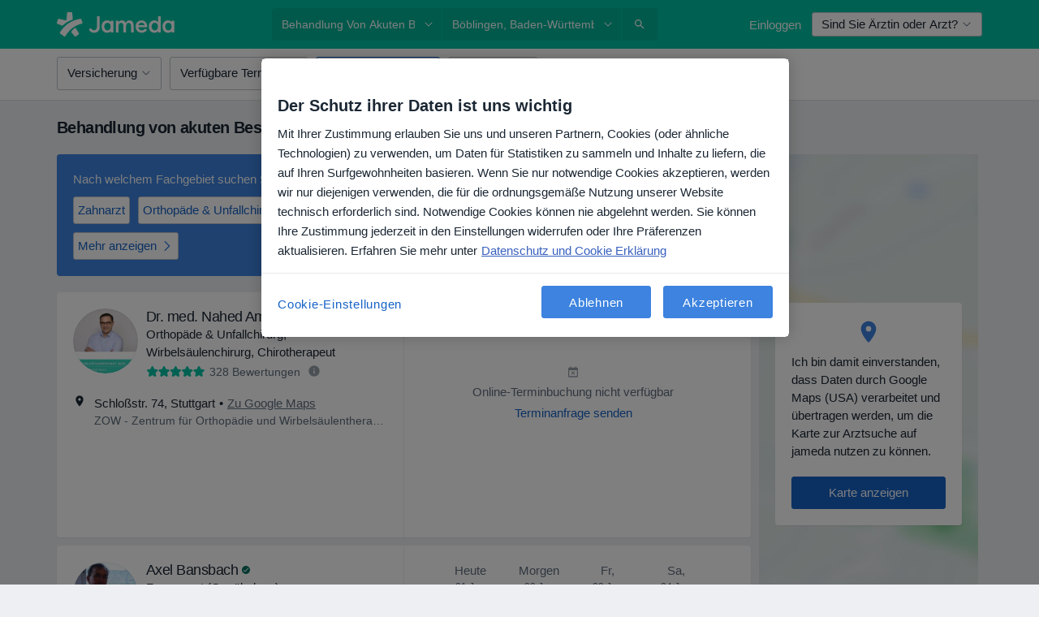

--- FILE ---
content_type: text/html; charset=UTF-8
request_url: https://www.jameda.de/leistungen/behandlung-von-akuten-beschwerden-schmerzen/boeblingen
body_size: 87255
content:

<!DOCTYPE html>
<html lang="de" region="de" class="">
<head>
<!--
--------------------------------
We are looking for outstanding talent! Since you are interested in our code, maybe you are also interested in becoming part of our team.
We look forward to seeing you: https://docplanner.tech/careers
--------------------------------
-->
	
			<link rel="preconnect" href="//cookie-cdn.cookiepro.com"/>
		<link rel="preconnect" href="//platform.docplanner.com/"/>
		
		
		<link rel="preconnect" href="//s3-eu-west-1.amazonaws.com"/>
		<link rel="preconnect" href="//www.googletagmanager.com"/>
		<link rel="preconnect" href="//www.google-analytics.com"/>
		
			
			<link rel="preconnect" href="https://dev.visualwebsiteoptimizer.com" />
			<script type='text/javascript' id='vwoCode'>
				window._vwo_code || (function() {
					var account_id=772888,
						version=2.0,
						settings_tolerance=2000,
						hide_element='body',
						hide_element_style = 'opacity:0 !important;filter:alpha(opacity=0) !important;background:none !important',
						/* DO NOT EDIT BELOW THIS LINE */
						f=false,w=window,d=document,v=d.querySelector('#vwoCode'),cK='_vwo_'+account_id+'_settings',cc={};try{var c=JSON.parse(localStorage.getItem('_vwo_'+account_id+'_config'));cc=c&&typeof c==='object'?c:{}}catch(e){}var stT=cc.stT==='session'?w.sessionStorage:w.localStorage;code={use_existing_jquery:function(){return typeof use_existing_jquery!=='undefined'?use_existing_jquery:undefined},library_tolerance:function(){return typeof library_tolerance!=='undefined'?library_tolerance:undefined},settings_tolerance:function(){return cc.sT||settings_tolerance},hide_element_style:function(){return'{'+(cc.hES||hide_element_style)+'}'},hide_element:function(){return typeof cc.hE==='string'?cc.hE:hide_element},getVersion:function(){return version},finish:function(){if(!f){f=true;var e=d.getElementById('_vis_opt_path_hides');if(e)e.parentNode.removeChild(e)}},finished:function(){return f},load:function(e){var t=this.getSettings(),n=d.createElement('script'),i=this;if(t){n.textContent=t;d.getElementsByTagName('head')[0].appendChild(n);if(!w.VWO||VWO.caE){stT.removeItem(cK);i.load(e)}}else{n.fetchPriority='high';n.src=e;n.type='text/javascript';n.onerror=function(){_vwo_code.finish()};d.getElementsByTagName('head')[0].appendChild(n)}},getSettings:function(){try{var e=stT.getItem(cK);if(!e){return}e=JSON.parse(e);if(Date.now()>e.e){stT.removeItem(cK);return}return e.s}catch(e){return}},init:function(){if(d.URL.indexOf('__vwo_disable__')>-1)return;var e=this.settings_tolerance();w._vwo_settings_timer=setTimeout(function(){_vwo_code.finish();stT.removeItem(cK)},e);var t=d.currentScript,n=d.createElement('style'),i=this.hide_element(),r=t&&!t.async&&i?i+this.hide_element_style():'',c=d.getElementsByTagName('head')[0];n.setAttribute('id','_vis_opt_path_hides');v&&n.setAttribute('nonce',v.nonce);n.setAttribute('type','text/css');if(n.styleSheet)n.styleSheet.cssText=r;else n.appendChild(d.createTextNode(r));c.appendChild(n);this.load('https://dev.visualwebsiteoptimizer.com/j.php?a='+account_id+'&u='+encodeURIComponent(d.URL)+'&vn='+version)}};w._vwo_code=code;code.init();})();
			</script>
			
	
						<link rel="preload" href="//platform.docplanner.com/css/jade-dpuikitv3-ccf4255a.css" as="style"/>
					<link rel="preload" href="//platform.docplanner.com/css/jade-search-9dc41cc5.css" as="style"/>
		
									<link rel="preload" href="//platform.docplanner.com/js/goro-basic-30511e08.js" as="script"/>
					
						<link rel="preload" href="//www.googletagmanager.com/gtm.js?id=GTM-PZ83PG" as="script"/>
			<link rel="preload" href="//www.google-analytics.com/analytics.js" as="script"/>
			
	<meta charset="utf-8"/>
	<title>Behandlung von akuten Beschwerden/Schmerzen in Böblingen. Termin buchen | jameda</title>

			
	  <script
    src="//cookie-cdn.cookiepro.com/consent/21b375fb-a91d-42dc-a89e-511ff2f61bae/otSDKStub.js?v=202211201558"
    data-id="onetrust-script"
    data-language="de"
    type="text/javascript"
    charset="UTF-8"
    data-domain-script="21b375fb-a91d-42dc-a89e-511ff2f61bae"
  ></script>

<script type="text/javascript">
  function OptanonWrapper() {
	    }
</script>
	
	<link rel="search" type="application/opensearchdescription+xml" title="www.jameda.de" href="https://www.jameda.de/opensearch">

			<meta name="description" content="Spezialisten für Behandlung von akuten Beschwerden/Schmerzen in Böblingen ➤ Mit Patientenerfahrungen ➤ Terminbuchung online o. telefonisch ☎ Praxen in Ihrer Nähe"/>
	<meta name="robots" content="index,follow"/>
	<meta property="fb:page_id" content="122601654502559"/>
	
		
				<link rel="canonical" href="https://www.jameda.de/leistungen/behandlung-von-akuten-beschwerden-schmerzen/boeblingen"/>
	
				
<meta property="og:image" content="//platform.docplanner.com/img/de/open-graph/og-v0.png" />
	
					
<script type="text/javascript">
	var ZLApp = {
		'APICredentials': {},

		'AppConfig': {},
		'Roles' : {
      'IS_CALL_CENTER_AGENT': false,
			'IS_ZLWORKER' : false,
			'IS_CUSTOMER_CARE' : false,
			'IS_DOCTOR': false,
			'IS_FACILITY': false		},

		'Routes' : {},

		'Storage' : {
			session: sessionStorage,
			local: localStorage
		},

		'Modules': {
			CalendarEditionPage : function() {},
			AlgoliaIndexes : {},
			MapsLoader : {}
		},

		'Experiments': {},

		'pushGAEvent': function(options) {
			$(document).ready(function() {
				// Universal Google Analytics Events

				var layerData = $.extend({
					'event': 'gaTriggerEvent',
					'gaEventCategory': options[0],
					'gaEventAction': options[1],
					'gaEventLabel': options[2],
					'gaEventInteraction': options[4]
				}, options[5]);

				dataLayer.push(layerData);
			});
		},
    'pushHSEvent': function(eventValue) {
		  if (window._hsq && _hsq.push) {
				_hsq.push(["trackEvent", eventValue]);
			}
		},
		"Routing" : {
			"generate" : function(name, object) {
				return ZLApp.NativeRouting.generate(name, object);
			}
		},
		'setStorage': function(type, key, value) {
			try {
				var storage = this.Storage[type];

				storage.setItem( key, JSON.stringify(value) );

				return true;
			} catch (exception) {
				return false;
			}
		},
		'getStorage': function(type, key) {
			try {
				var storage = this.Storage[type];

				if (storage && storage.getItem(key) !== undefined && storage.hasOwnProperty(key) === true) {
					return JSON.parse(storage.getItem(key));
				} else {
					return undefined;
				}
			} catch (exception) {
				return undefined;
			}
		},
		'clearStorage': function(type, key) {
			try {
				var storage = this.Storage[type];
				storage.removeItem( key );
				return true;
			} catch (exception) {
				return false;
			}
		},
	};

	// Object container for old stuff
	window.ZL = {};
</script>


<script type="text/javascript">
	ZLApp.CrmConfig = {
		DEFAULT_CURRENCY_CODE: 'EUR',
		DEFAULT_VAT_RATE: 19,
		WITH_ZEROS: false,
		PRICE_TYPE: 'net',
		WEBSOCKET_DOMAIN: 'ws.jameda.de',
		WEBSOCKET_TOKEN: '2c595f7e-ef38-492e-b088-73e553cf86dd',
	};
</script>




<script>
	ZLApp.Const = {
		'AJAX_ROOT_ROUTE': 'www.jameda.de',
		'ALGOLIA_API_KEY': '189da7b805744e97ef09dea8dbe7e35f',
		'ALGOLIA_APP_ID': 'docplanner',
		'ALGOLIA_PREFIX': '',
		'ALGOLIA_SUFFIX': '',
		'TESTING_NAME': '',
		'BASE_DOMAIN': 'jameda.de',
		'BOOKING_APP_BOOK_VISIT': 'einen-termin-vereinbaren',
		'BOOKING_APP_BOOK_VISIT_SLOTS': 'datum-auswaehlen',
		'BOOKING_SOURCE_ENABLED': false,
		'BREAKPOINTS': {
			'SCREEN_LG_MIN': 1200,
			'SCREEN_MD_MAX': 1199,
			'SCREEN_MD_MIN': 992,
			'SCREEN_SM_MAX': 991,
			'SCREEN_SM_MIN': 768,
			'SCREEN_XS_MAX': 767,
		},
		'RECAPTCHA_SITE_KEY': '6LeFMn4hAAAAAG4UIDsLlvAqzMLgjL_VrErMEEpj',
		'COVID_TEST_ID': '',
		'FLU_VACCINATION_ID': '',
		'CURRENCY': '0 - 0 €',
		'CURRENT_COUNTRY_NAME': 'Deutschland',
		'CURRENT_COUNTRY_PHONE_PREFIX': '+49',
		'CURRENT_ROUTE': 'route_search_filter_city_item_service',
		'DOCTOR_REGISTRATION_WITHOUT_VERIFICATION': true,
		'DOMAIN': 'www.jameda.de',
		'DWH_STATISTICS_URL': 'https://dwh-statistics.jameda.de',
		'EVENT_TRACKER_URL': 'https://event-tracker.docplanner.com',
		'FACEBOOK_FANPAGE_URL': '',
		'FACEBOOK_LOCALE': 'de_DE',
		'FACILITY_URL': 'https://www.jameda.de/gesundheitseinrichtungen/__urlname__',
		'FIRST_SOCIAL_LOGIN':  false ,
		'GEOCODER_DOMAIN': 'geocoder.jameda.de',
		'GOOGLE_API_KEY': 'AIzaSyAPEkgzgNuQ7h-PLlGo4YqglJ0Ht9RIiPk',
		'GOOGLE_APP_ID': '41530118218-387vkoa2vk2ftqiou970idttc7l4n0ra.apps.googleusercontent.com',
		'GOOGLE_ONE_TAP_REDIRECT_URL': 'https://www.jameda.de/social-connect/de_sso?_redirect=https%3A//www.jameda.de/leistungen/behandlung-von-akuten-beschwerden-schmerzen/boeblingen',
		'HAS_UNIFIED_NAVIGATION': false,
		'HUBSPOT_ECOMMERCE_CONTACT': '',
		'HUBSPOT_ID': '442271',
		'ISO_LOCALE': 'de',
		'IS_LOGGED': false,
		'IS_LOGGED_DOCTOR': false,
		'IS_LOGGED_FACILITY_MANAGER': false,
		'IS_PATIENT_APP': false,
		'IS_PHONE': false,
		'IS_STAGING': false,
		'LANGUAGE_CODE': 'de_DE',
		'LOADER_IMAGE': '<p class="loader"><img src="//platform.docplanner.com/img/general/user-interface/loader-ready-white.gif?1799301098" alt=""/></p>',
		'LOADER_URL': "//platform.docplanner.com/img/general/user-interface/loader-ready-white.gif?1799301098",
		'LOCALE': 'de',
		'MARKETING_CONSENT_IS_INFO': false,
		'MARKETING_CONSENT_PRECHECKED': false,
		'FACILITY_MARKETING_CONSENT_PRECHECKED': false,
		'MIN_QUESTION_CHARACTERS': 50,
		'PAGE_TYPE': '/search_results_visits_new',
		'PATIENT_APP_VERSION': '',
		'PATIENT_REQUEST_BASE_URL': 'https://patient-request.jameda.de',
		'PLATFORM_LINK': '//platform.docplanner.com/',
		'POST_CODE_MASK': '99999',
		'PROTOCOL': 'https',
		'REFERER': '',
		'SAAS_BASE_DOMAIN': 'docplanner.jameda.de',
		'SAAS_MANAGEMENT_WIDGET_DOMAIN': 'booking-management.jameda.de',
		'SEARCH_PATH': "https:\/\/www.jameda.de\/suchen",
		'SITE_LANG': 'de',
		'SITE_NAME': 'jameda',
		'SSO_DOMAIN': 'l.jameda.de',
		'SSO_SOCIAL_CONNECT': 'https://www.jameda.de/social-connect/de_sso?_redirect=',
		'SSO_SOCIAL_CONNECT_REDIRECT_URL': 'https://www.jameda.de/social-connect/de_sso?_redirect=https%3A//www.jameda.de/leistungen/behandlung-von-akuten-beschwerden-schmerzen/boeblingen',
		'TERMS_URL': 'https://www.jameda.de/allgemeine-geschaeftsbedingungen',
		'TIMEZONE': '+01:00',
		'UPPERCASE_RATIO_ON_OPINIONS': 50,
		'USER_ID': null,
		'VISIT_URL': '',
		'WIDGETS_APP_URL': 'widgets.jameda.de',
		'SEARCH_APP_URL': 'https://search.jameda.de',
		'PSYCHOTHERAPIST_SPECIALIZATION_ID': "",
		'PSYCHOLOGY_SPECIALIZATION_ID': 60,
		'DOCTOR_CALENDAR_WIDGET_WITH_FILTERS_ENABLED': true,
		'USE_FULL_LIST_OF_INSURANCES_IN_CALENDAR_WIDGET': true,
	};

	ZLApp.isRoute = function(route) {
		if (Array.isArray(route)) {
			return route.indexOf(this.Const.CURRENT_ROUTE) > -1;
		}

		return this.Const.CURRENT_ROUTE === route;
	};
</script>


																																																																																																																																																																																																																										
<script>
	ZLApp.Gate = {"GATE_ADDRESS_EDITION_CUSTOM_REFUND_POLICY":true,"GATE_ADDRESS_ONLINE_CONSULTATION":true,"GATE_ADMIN_CHAT_GDPR":true,"GATE_BOOKING_INSURANCE":true,"GATE_BOOKING_DIRECT_INSURANCE":true,"GATE_SHOW_DISABLED_FACILITY_WIDGET":true,"GATE_AGENDA_NON_DOCTORS_FRONTEND_TEST":false,"GATE_CALENDAR_NOTIFICATION_FIND_OTHER_DOCTOR":true,"GATE_CHECK_YOUR_INSURANCE":false,"GATE_CONTEXTUAL_SEARCH_AT_HOMEPAGE":true,"GATE_COOKIE_CONSENT":true,"GATE_COVID_TEST_SEARCH":false,"GATE_FLU_VACCINATION_SEARCH":false,"GATE_CRM_ECOMMERCE_BLACK_FRIDAY":false,"GATE_CRM_ECOMMERCE_BOLETO":false,"GATE_CRM_ECOMMERCE_IBAN":true,"GATE_CRM_ECOMMERCE_IYZICO_ONE_TIME":false,"GATE_CRM_ECOMMERCE_PAYMENTS_TESTIMONIALS":false,"GATE_CRM_ECOMMERCE_PIX":false,"GATE_CRM_ECOMMERCE_PSE":false,"GATE_CRM_ECOMMERCE_SERVIPAG":false,"GATE_CRM_ECOMMERCE_SHOW_CPL_PRICING_DETAILS":false,"GATE_CRM_ECOMMERCE_WEBSITE":false,"GATE_CRM_ECOMMERCE_WEB_PAY":false,"GATE_CRM_ECOMMERCE_HIDE_PACKAGING_LANDING_CONTACT_FORM":false,"GATE_CRM_ECOMMERCE_TERMS_DETAILS":false,"GATE_CRM_IYZICO":false,"GATE_CRM_PAYU":false,"GATE_CRM_USE_SCA_AUTHENTICATION_FLOW":true,"GATE_CRM_USE_SCA_AUTHENTICATION_FLOW_SELECTIVE_BINS":false,"GATE_CRM_REFERRAL_PROGRAM_URL_REDESIGN":false,"GATE_DIRECT_INSURANCES":true,"GATE_DOCTOR_CALENDAR_FILTERS":true,"GATE_DOCTOR_LICENSE_NUMBER":false,"GATE_DOCTOR_PROFILE_TOP_BANNER_TOUCHPOINT":true,"GATE_DOCTOR_REGISTRATION_EMAIL_CONFIRMATION":false,"GATE_DOCTOR_STATISTICS_VIDEO":true,"GATE_OPENING_HOURS":true,"GATE_ECOMMERCE_PREMIUM_LANDING_MODAL":false,"GATE_ECOMMERCE_PREMIUM_LANDING_MODAL_MARKETING":false,"GATE_ECOMMERCE_PRICING_WEBSITE_ON_DEFAULT":false,"GATE_ECOMMERCE_WEBSITE_TOGGLE_ADDITIONAL_TEXT":true,"GATE_ECOMMERCE_THANK_YOU_PAGE_NEW_ONBOARDING_WIZARD":true,"GATE_ECOMMERCE_UNPAID_INVOICES_MODAL":false,"GATE_PRELOAD_GTM":true,"GATE_ENABLE_LICENSE_NUMBER_VERIFICATION":false,"GATE_FACILITY_CALENDAR_SERVICE_STEP":true,"GATE_FACILITY_CALENDAR_SORT_BY_NAME":false,"GATE_FACILITY_PROFILE_TOP_BANNER_TOUCHPOINT":true,"GATE_FACILITY_REGISTRATION":true,"GATE_FACILITY_REGISTRATION_EMAIL_CONFIRMATION":false,"GATE_FACILITY_SERVICES_TABLE":true,"GATE_REFACTORED_FACILITY_ITEM_ABOUT":true,"GATE_FIND_ANOTHER_SPECIALIST_WHEN_NO_AVAILABILITY":false,"GATE_GDPR_MARKETING_CONSENT_MANDATORY":true,"GATE_GDPR_REGISTRATION_INFORMATION":false,"GATE_GENERAL_MARKETING_AGREEMENT":false,"GATE_GOOGLE_ONE_TAP_LOGIN":false,"GATE_HIDE_NEARBY_DOCTORS_ON_NON_COMMERCIAL_PROFILE":true,"GATE_HIDE_PRICES_FOR_PATIENTS_WITH_INSURANCE":false,"GATE_HOMEPAGE_PATIENT_APP_BANNER":true,"GATE_HUBSPOT":true,"GATE_INSURANCE_PLANS":false,"GATE_LOCATION_DETAILS":true,"GATE_MODERATION_DOCTOR_ITEM_REQUIRED":false,"GATE_MODERATION_DOCTOR_ITEM_SPECIALIZATION":false,"GATE_MODERATION_DOCTOR_SPECIALIZATION":true,"GATE_MODERATION_EDIT_OPINION_BY_MODERATOR":true,"GATE_MODERATION_OPINION_TRUST_SCORE_DISPLAY":true,"GATE_MODERATION_AUTOMODERATOR_PARAMS_BUTTON_DISPLAY":true,"GATE_MODERATION_PANEL_DOCTOR_NEW_BY_SELF":false,"GATE_MODERATION_SPECIALIZATION_DOCUMENT_VERIFICATION":true,"GATE_NEW_SEARCH_DISTRICT_FILTERS":false,"GATE_NEW_SEARCH_FORCE_DOCTORS_ON_LANDING_PAGES":false,"GATE_NEW_SEARCH_ONLINE_CONSULTATION_BANNER":false,"GATE_NEW_SEARCH_PATIENT_APP_BANNER":true,"GATE_ONLINE_CONSULTATION_CALENDAR_PAYMENT_TIP":true,"GATE_ONLINE_LANDING_REAL_TESTIMONIALS":true,"GATE_OPINIONS_NEW_FLOW_SAMPLE_OPINIONS":false,"GATE_OPINIONS_NEW_FLOW_REQUIRE_LOGIN_JUST_BEFORE_SUBMIT":true,"GATE_OPINION_SIGNATURE_HIDE":true,"GATE_OPINION_SORTING_SHOW":false,"GATE_PB_DECIMAL_PART_IN_PRICES":true,"GATE_ENABLE_ALL_PATIENT_APP_BANNER":true,"GATE_ENABLE_BROWSER_CHAT_PATIENT_APP_BANNER":true,"GATE_QA_PATIENT_APP_BANNER":true,"GATE_USE_NEW_MESSENGER_APP":true,"GATE_CHAT_ENABLE_NEW_ON_LOAD_BANNER":false,"GATE_CHAT_ENABLE_NEW_ON_LOAD_CONFIRMATION_BANNER":false,"GATE_DEEPLINK_SEND_DIRECT_REGISTRATION_TRACKING":true,"GATE_DLP_VWO_EXPERIMENT_ENABLED":false,"GATE_ENABLE_DLP_SURVEY":false,"GATE_Q_AND_A":true,"GATE_Q_AND_A_ALLOW_PRIVATE_QUESTIONS":false,"GATE_Q_AND_A_ANSWER_MODERATION":false,"GATE_Q_AND_A_PRIVATE_QUESTIONS_PANEL_VUE":false,"GATE_RECURRING_CREDIT_CARD_PAYMENT":true,"GATE_SAVE_DOCTOR_PROFILE":true,"GATE_SAVE_DOCTOR_PROFILE_NON_LOGGED":true,"GATE_SENTRY_JS":true,"GATE_DATADOG_RUM_JS":true,"GATE_SENTRY_PERFORMANCE_TRACING":true,"GATE_SEO_ENABLE_NEW_DOCTOR_HOMEPAGE_SECTION":false,"GATE_SHOW_ADDRESS_FACILITY_WARNING":true,"GATE_SHOW_DOCTOR_PROFILE_EDITION_DESCRIPTION":true,"GATE_HIDE_REQUEST_SERVICES":false,"GATE_SHOW_GDPR_CHECKBOX":false,"GATE_SHOW_PHONE_ON_NON_COMMERCIAL_DOCTORS":true,"GATE_SLOT_RELEASED":true,"GATE_STRONG_PASSWORD_VALIDATOR":true,"GATE_TIMEZONE_ONLINE_CONSULTATION":false,"GATE_TURKISH_LAW_COMPLIANCE":false,"GATE_USER_REGISTRATION_EMAIL_CONFIRMATION":false,"GATE_VUE_LOCATION_AUTOCOMPLETE_LOGS":false,"GATE_VUE_WIDGETS":true,"GATE_WEBSOCKETS":true,"GATE_MODERATION_SPECIALIZATION_DOCUMENT_VERIFICATION_SENT_EMAIL":false,"GATE_TEST_ACCOUNTS_DASHBOARD_FACILITY_ACCOUNTS_TOGGLE":true,"GATE_OPINION_ACTIVATION_AND_EMAIL_VERIFICATION_VIA_EMAIL":false,"GATE_RECAPTCHA_ENTERPRISE_OPINIONS_FLOW":true,"GATE_OPINIONS_REMOVE_OTHER_FROM_LOCATION_DROPDOWN":true,"GATE_ECOMMERCE_USE_IFRAME":true,"GATE_DOCTOR_REGISTRATION_MODERATION_PANEL":true,"GATE_CRM_FIRST_CLASS_ECOMMERCE_PROMOTION":false,"GATE_OPINIONS_FOR_FACILITIES":false,"GATE_UNSUBSCRIBE_SMS_FOOTER":true,"GATE_OPINIONS_FACILITY_DOCTOR_DROPDOWN":false,"GATE_OPINIONS_FACILITY_ADDRESSES_DROPDOWN":false,"GATE_PATIENT_REQUEST_BUTTON":true,"GATE_ENABLE_PATIENT_REQUEST_WEBVIEW":false,"GATE_USE_NEW_PATIENT_REQUEST_PAGE":false,"GATE_PATIENT_REQUEST_VERIFICATION_STEP":false,"GATE_DOCTOR_OUT_OF_OFFICE":false,"GATE_GET_DOCTOR_CERTIFICATE":false,"GATE_CRM_ECOMMERCE_PACKAGING_LANDING":true,"GATE_CRM_ECOMMERCE_PACKAGING_LANDING_HIDE_ICONS":true,"GATE_CRM_ECOMMERCE_CUSTOMER_SUPPORT_SECTION":true,"GATE_REQUEST_PROFILE_CHANGES_WITH_TEXT_BOX":true,"GATE_FETCH_CUSTOMER_DATA_BY_TAX_NUMBER":false,"GATE_ECOMMERCE_ACCEPT_COMPANY_GMB":false,"GATE_CRM_CUSTOMER_TAX_NUMBER_NOT_REQUIRED":true,"GATE_BULK_OBJECT_VERIFICATION":true,"GATE_USER_TOOL_V2":true,"GATE_BANNER_REDIRECT_TO_LISTING":true,"GATE_SHOULD_CHECK_BOOKABLE_SERVICES_ON_FACILITY_PROFILE":false,"GATE_SHOULD_CHECK_BOOKABLE_DOCTORS_ON_FACILITY_PROFILE":false,"GATE_NEW_SEARCH_HIDE_DOCTOR_SERVICES":true,"GATE_SHOW_PRICE_INCREASE_MODAL":false,"GATE_OPINIONS_ABUSE_REPORT_VIA_EMAIL_POSSIBLE":true,"GATE_TRUST_BANNER_CERTIFICATES_PL":false,"GATE_USE_TEST_COOKIEPRO":false,"GATE_CHAT_SEND_HEALTH_PROFILE_BUTTON":false,"GATE_DOCTOR_SPECIALIZATION_IN_PROGRESS":false,"GATE_PATIENT_APP_EVENT_INTERCEPTOR":true,"GATE_DP_SPACES_HEADER":false,"GATE_CRM_ECOMMERCE_PACKAGING_LANDING_FUTURE_PRICINGS":false,"GATE_DE_SEARCH_FILTER_SLOTS_BY_INSURANCE_PROVIDER":true,"GATE_ENABLE_EFR_DEEPLINK_PARAM":true,"GATE_ENABLE_UNLEASH_FOR_DLP":true,"GATE_ENABLE_UNLEASH_CACHING_FOR_DLP":false,"GATE_VISIBILITY_SPACE_PROMO_MATERIALS_PAGE":true,"GATE_FACILITY_PROFILE_PRICE_RANGES":true,"GATE_VISIBILITY_SPACE_FIRST_CLASS_PAGE":true,"GATE_FACILITY_PROFILE_GROUP_SERVICES_BY_DESCRIPTION":true,"GATE_OPINION_VERIFIED_BY_PAYMENT":true,"GATE_OPINION_MERGED_VERIFICATION_BADGES_FRONTEND":true,"GATE_NEW_DOCTOR_REGISTRATION_FLOW":false,"GATE_PRE_REGISTER_STEP":false,"GATE_DOCTOR_WELCOME_MODAL":false,"GATE_Q_AND_A_PATIENT_PANEL_SHOW_ALL":true,"GATE_SEARCH_MED24_BANNER":false,"GATE_DOCTOR_DASHBOARD":false,"GATE_NEW_SERVICES_SECTION_WITH_CUSTOM_NAMES":false,"GATE_SAAS_FOR_FREEMIUM":false,"GATE_FIRST_CLASS_LANDING_PAGE_MODALITIES":false,"GATE_CALENDAR_REQUEST_PHONE_NUMBER":false,"GATE_SHOW_ASK_FOR_CALENDAR_MODAL":false,"GATE_GOOGLE_ONE_TAP_LOGIN_MOVED_FROM_GTM":true,"GATE_SHOW_STATISTICS_ICON":true,"GATE_DOCTOR_DASHBOARD_CALENDAR_REQUESTS":false,"GATE_ENABLE_SAAS_INSURANCE_CONFIGURATION":false,"GATE_INSURANCE_CONFIGURATION_TEMPORARY_PMS_WORKAROUND":false,"GATE_SHOW_NEAR_ME":true,"GATE_OOPS_WIDGET":true,"GATE_FACILITY_PROFILE_MERGE_SERVICES_FOR_MULTIPLE_SPECS":true,"GATE_CRM_SHOW_ECOMMERCE_SECURE_PAYMENT_TEXT":false,"GATE_DOCTOR_PROFILE_EDITION_GENDER_ALLOW_OTHER":true,"GATE_ENABLE_ADDITIONAL_ONLINE_RESULTS_EXPERIMENT":true,"GATE_ENABLE_RADIUS_SEARCH_RESULTS_EXTENSION":true,"GATE_CRM_SHOW_ECOMMERCE_NOA_TERMS_2":false,"GATE_PHARMACIES_SEARCH":false,"GATE_SEARCH_ASSISTANT_EXPERIMENT_AUTO_SHOW":false,"GATE_SEARCH_ASSISTANT_BANNER_EXPERIMENT":false,"GATE_SEARCH_ASSISTANT_EXPERIMENT_SA_FROM_AUTOCOMPLETE":false,"GATE_SEARCH_ASSISTANT_BANNER_MIXED_QUESTIONS_EXPERIMENT":false,"GATE_VISIBILITY_EXPERIMENT":false,"GATE_BOOKING_PUBLIC_INSURANCE_FLOW_FRONTEND":false,"GATE_SEARCH_INSURANCE_LISTINGS_FILTER_PROCESSING":false,"GATE_MARKETPLACE_PAYMENTS_BNPL_RESCHEDULES":false,"GATE_VISIBILITY_ADDRESS_EDITOR_VALIDATION_DOCTOR":true,"GATE_VISIBILITY_ADDRESS_EDITOR_VALIDATION_FACILITY":true,"GATE_DOCTOR_NEW_MODERATION_NEW_ENDPOINT":true,"GATE_PB_INSURANCES_AVAILABILITY_SEARCH":false,"GATE_VISIBILITY_SA_HIDE_LIVE_LOCATION_QUESTION":false,"GATE_PB_AB_TEST_AVAILABILITY_CALENDAR":false,"GATE_CRM_NOA_PROMO_BLACK_FRIDAY":false,"GATE_CRM_NOA_PROMO_BLACK_FRIDAY_PRICE_INFO":false,"GATE_DOCTOR_REGISTRATION_LICENSE_REQUIRED_BY_SPECIALIZATION":false,"GATE_SUPPORT_DOCUMENT_UPLOAD_WITH_LICENSE_NUMBER":false,"GATE_ADDRESS_EDITOR_STREET_NUMBER_NOT_MANDATORY":false,"GATE_VISIBILITY_FC_PAGE_BLACK_FRIDAY_PROMO":false,"GATE_KEEP_DOCTOR_LICENSE_NUMBER_HIDDEN_IN_PROFILE":false,"GATE_VISIBILITY_WATSONIZED_WIDGET_CONFIGURATION":false,"GATE_DOCTOR_REGISTRATION_LICENSE_NUMBER_PAGE":false,"GATE_DOCTOR_REGISTRATION_VALUE_PROPOSITION_ASIDE":false,"GATE_ADDRESS_EDITOR_ZIP_CODE_NOT_MANDATORY":false,"GATE_ENABLE_SASS_ONLY_WIDGET_BY_DEFAULT":true,"GATE_DISPLAY_LINK_WHITE_LABEL_WIDGET":false};

	ZLApp.isGranted = function(gate) {
		return this.Gate[gate];
	};
</script>


	<script>
		ZLApp.Lang = {
						"@Disease": "erkrankung",
			"@List": "liste",
			"@Map": "landkarte",
			"abandoned_cart_button": "Termin buchen",
			"abandoned_cart_description": "Um einen Termin erfolgreich zu buchen, m\u00fcssen Sie den Buchungsprozess abschlie\u00dfen.",
			"abandoned_cart_header": "Ihr Termin wurde noch nicht gebucht",
			"add": "Hinzuf\u00fcgen",
			"add_patient": "Patient:in hinzuf\u00fcgen",
			"address": "Adresse",
			"addresses_with_no_online_booking": "Adressen ohne Online-Terminbuchung (%{count})",
			"advance_schedule_calendar_address": "Adresse .",
			"agenda_visit_manage_cancel_visit_modal": "Ihr Termin wurde storniert.",
			"agenda_visit_manage_confirm_visit_modal": "Dankesch\u00f6n! Bitte kommen Sie p\u00fcnktlich.",
			"are_you_sure": "Sind Sie sicher?",
			"autocomplete_disease": "Erkrankung",
			"autocomplete_loading": "Ihre Suche wird ausgef\u00fchrt",
			"autocomplete_search_empty": "Wonach suchen Sie?",
			"autocomplete_search_prefix": "Suche",
			"autocomplete_specialization": "Fachgebiet",
			"booking_sms_conf_after_resend_hint": "Wir haben Ihnen gerade eine weitere SMS geschickt! Diesmal sollten Sie sie in weniger als 2 Minuten erhalten.",
			"brand_doctors": "Behandler:innen ",
			"calendar_placeholder_title": "Termin buchen",
			"call": "Rufen Sie uns an",
			"cancel": "Abbrechen",
			"changes_sent_to_moderation": "Die \u00c4nderungen wurden an unsere Moderatoren gesendet. Der Inhalt vor der \u00c4nderung wird nicht sichtbar sein, bis der Moderationsprozess abgeschlossen ist.",
			"chat_error_message": "Bitte aktualisieren Sie die Seite, um die neuesten Nachrichten zu sehen.",
			"check_other_calendars": "Adressen mit Kalender anzeigen",
			"clinics_autocomplete": "  ",
			"close": "Schlie\u00dfen",
			"comment_should_not_capitalize": "Kommentare sollten nicht in Gro\u00dfbuchstaben geschrieben werden",
			"comment_to_short": "Ihr Erfahrungsbericht sollte mindestens %minCharacters% Zeichen lang sein. Derzeit ist sie %currentCount% Zeichen lang.",
			"common_refresh": "Neu laden",
			"components.question.doctor.book": "Buchen Sie einen Termin",
			"confirm_when_slot_remove": "M\u00f6chten Sie diesen freien Termin wirklich streichen?",
			"congratulations_reminders_set": "Herzlichen Gl\u00fcckwunsch! Die Erinnerung ist eingestellt.",
			"currency_suffix": "%{currency_code} \u20ac",
			"disable": "deaktivieren",
			"doctor_all_addresses": "Praxen (%{count})",
			"doctor_all_addresses_one": "Praxis",
			"doctor_autocomplete": "  ",
			"doctor_edition_facility_type_header": "Art des Standorts",
			"doctor_edition_online_office_name": "Name der Online-Praxis",
			"doctor_opinions_show_opinions": "Patientenerfahrungen anzeigen",
			"doctor_profile_add_opinion": "Erfahrungsbericht hinzuf\u00fcgen",
			"doctor_service": "Leistung",
			"doctor_verificated_successfully": "%doctorName% hat einen verifizierten Zugang auf jameda.",
			"doctor_with_calendar": "Keine Termine",
			"edit": "Bearbeiten",
			"edit_visit_patient": "Patientendaten bearbeiten",
			"enable": "aktivieren",
			"errorTryLater": "Es ist ein Fehler aufgetreten. Versuchen Sie es sp\u00e4ter noch einmal.",
			"error_while_uploading_photos": "Unser Server hat Probleme mit der Verarbeitung Ihrer Fotos. Bitte versuchen Sie, die Gr\u00f6\u00dfe der Fotos zu verringern oder laden Sie sie einzeln hoch.",
			"expand_map": "Karte vergr\u00f6\u00dfern",
			"facility": "Gesundheitseinrichtung",
			"facility_listing_context_alert": "Ein Wechsel des Fachgebiets, der Adresse oder des Arztes bzw. der \u00c4rztin kann dazu f\u00fchren, dass die von Ihnen gew\u00e4hlte Leistung nicht mehr verf\u00fcgbar ist oder nicht von Ihrer Versicherung \u00fcbernommen wird.",
			"facility_name_plaxeholder": "z. B. Krankenhaus Berlin",
			"fieldNotEmpty": "Dieses Feld darf nicht leer sein",
			"filter_info_box": "Verwenden Sie Filter, um die passendsten \u00c4rzte bzw.\u00c4rztinnen und medizinischen Zentren zu finden.",
			"finish": "Beenden",
			"forward": "Weiter",
			"from": "Von",
			"generic-book-appointment": "Termin buchen",
			"google_calendar_cancel_sync_text": "Sind Sie sicher, dass Sie die Synchronisierung abbrechen m\u00f6chten?",
			"import_address_name": "Name der Praxis",
			"incorrect_date": "Falsches Datum!",
			"insurance_box_title": "Hallo, suchen Sie \u00c4rzt:innen die eine bestimmte Versicherung akzeptieren? Pr\u00fcfen Sie unsere Optionen",
			"internal_number_warning": "Sobald die Verbindung hergestellt ist, geben Sie bitte die folgende interne Nummer ein:",
			"less": "weniger",
			"link_doctor_to_clinic.choose_clinic.placeholder": "Tippen Sie, um Ihren Eintrag zu finden",
			"link_doctor_to_clinic.choose_clinic.title": "W\u00e4hlen Sie den Eintrag, an dem Sie arbeiten",
			"loadingWait": "Wird geladen. Bitte warten...",
			"map": "Zu Google Maps",
			"map_empty_state_CTA": "Verschieben oder vergr\u00f6\u00dfern Sie die Karte, um Ergebnisse zu finden",
			"map_empty_state_copy_generic": "Keine Fach\u00e4rzt:innen in der N\u00e4he",
			"map_empty_state_copy_spec": "Keine %dentists% in der N\u00e4he",
			"map_search": "In diesem Kartenausschnitt suchen",
			"map_test_modal_CTA": "Zur\u00fcck zur Arztliste",
			"map_test_modal_text": "Wir arbeiten an der neuen Karte und werden sie bald online stellen.",
			"map_test_modal_text_headline": "Im Aufbau.",
			"mobile_sign_as": "Unterschreiben als",
			"mobile_specialization": "Fachgebiet",
			"mobile_visit_try_again": "Erneut versuchen",
			"more": "mehr",
			"move_visit": "Termin verschieben",
			"no": "Nein",
			"no_calendar_in_your_location": "Dieser Arzt bzw. diese \u00c4rztin bietet f\u00fcr diesen Standort keine Online-Terminvereinbarung an.",
			"no_open_slots": "Keine Termine verf\u00fcgbar",
			"no_results_for": "Keine Suchergebnisse f\u00fcr",
			"no_slots_facility_cta": "Profil anzeigen",
			"no_slots_facility_info": "Keine Online-Terminbuchung \u00fcber jameda verf\u00fcgbar",
			"online_consultation_doc_card_label": "Bietet Videosprechstunden an",
			"pagination_next": "Weiter",
			"pagination_previous": "Zur\u00fcck",
			"panel_delete-me-modal_no": "Nein, Konto behalten",
			"panel_delete-me-modal_yes": "Konto l\u00f6schen",
			"patient_visit_cancel_modal_confirm": "Sind Sie sicher, dass Sie diesen Termin absagen m\u00f6chten?",
			"patients_marketing_consent_modal_cta_no": "Nein, danke",
			"patients_marketing_consent_modal_cta_yes": "Ja, ich m\u00f6chte Aktuelles von jameda erhalten",
			"patients_marketing_consent_modal_desc": "Erhalten Sie aktuelle Informationen \u00fcber unsere neuen Funktionen. Auf diese Weise k\u00f6nnen Sie jameda optimal nutzen, um sich um Ihre Gesundheit und die Ihrer Angeh\u00f6rigen zu k\u00fcmmern.",
			"patients_marketing_consent_modal_legal_txt": "Um Sie \u00fcber die Neuigkeiten von jameda informieren zu k\u00f6nnen, ben\u00f6tigen wir Ihre Zustimmung. Sie k\u00f6nnen diese jederzeit widerrufen.",
			"patients_marketing_consent_modal_legal_txt_learn_more": "Weitere Informationen finden Sie in unseren Datenschutzbestimmungen.",
			"patients_marketing_consent_modal_legal_txt_tooltip": "Um Ihnen die bestm\u00f6gliche Nutzung von jameda zu erm\u00f6glichen, ben\u00f6tigen wir Ihre Zustimmung.Sie k\u00f6nnen Ihre Zustimmung jederzeit widerrufen. <a href=\"https:\/\/www.jameda.de\/datenschutz\">Erfahren Sie mehr \u00fcber unsere Datenschutzbestimmungen.<\/a>          ",
			"patients_marketing_consent_modal_title": "Erfahren Sie es als Erste:r",
			"price_from": "ab %price%",
			"provide_visit_location": "Der Ort des Termins ist erforderlich",
			"qna_question_delete_confirm": "Sind Sie sicher, dass Sie diese Frage l\u00f6schen m\u00f6chten?",
			"rate_error": "Um eine Patientenerfahrung hinzuf\u00fcgen zu k\u00f6nnen, m\u00fcssen Sie \"Erfahrungsbericht verfassen\" ausw\u00e4hlen",
			"registration.facility.user_position.doctor": "Arzt \/ \u00c4rztin",
			"reminder_removed": "Die Erinnerung wurde entfernt",
			"remove_slot_error_message": "Wir konnten den freien Termin nicht l\u00f6schen",
			"removing": "Entfernen von",
			"reset_filters": "Zur\u00fccksetzen",
			"saving": "Wird gespeichert...",
			"search_all_filters": "alle Filter",
			"search_calendar_missing": "Keine Online-Terminbuchung \u00fcber jameda verf\u00fcgbar",
			"search_doctors": "\u00c4rzt:innen suchen",
			"search_error_no_location": "Der Standort des\/der Benutzer:in konnte nicht ermittelt werden",
			"search_filter_calendar": "Online-Terminbuchung",
			"search_filter_calendar_description": "Nur Ergebnisse mit Online-Terminbuchung anzeigen",
			"search_filter_clinics": "Gesundheitseinrichtungen",
			"search_filter_dates_per_date": "Datum des Termins",
			"search_filter_diseases": "Krankheiten",
			"search_filter_districts": "Stadtteile",
			"search_filter_doctors": "\u00c4rzt:innen und Heilberufler:innen",
			"search_filter_doctors_clinics": "Sowohl \u00c4rzt:innen als auch Gesundheitseinrichtungen",
			"search_filter_entity_type": "Art der Ergebnisse",
			"search_filter_insurances": "Versicherungen",
			"search_filter_kids_friendly": "Behandlung von Kindern und Jugendlichen",
			"search_filter_kids_friendly_description": "\u00c4rzt:innen, die sich um die Behandlung junger Patient:innen k\u00fcmmern",
			"search_filter_payment_methods": "Zahlungsarten",
			"search_filter_services": "Terminart",
			"search_filter_specializations": "Fachgebiete",
			"search_in_doctors": "Suche \"%{QUERY}\" in \u00c4rzt:innen und Heilberufler:innen",
			"search_in_facilities": "Suche \"%{QUERY}\" in Gesundheitsreinrichtungen",
			"search_see_profile": "Das Profil ansehen",
			"search_sort_by": "Sortierung",
			"search_sorter": "Sortieren",
			"search_sorter_availability": "Fr\u00fchestes verf\u00fcgbares Datum",
			"search_sorter_factor_based": "Empfohlen",
			"search_sorter_rating": "Nach den besten Patienten-Feedbacks",
			"search_sorter_recommended": "Nach Relevanz",
			"search_whole_website": "Suche nach \"%phrase%\" auf der gesamten Website",
			"selectService": "W\u00e4hlen Sie eine Terminart",
			"selectSpecialization": "Fachgebiet ausw\u00e4hlen",
			"select_choose": "---- w\u00e4hlen ----",
			"selected": "Gew\u00e4hlt",
			"send_opinion": "Bewertungen senden",
			"services_and_prices_no_price": "Kein Preis angegeben",
			"set_visit_button": "Termin buchen",
			"show_all_cities": "Alle St\u00e4dte",
			"show_more": "Mehr anzeigen",
			"show_phone": "Telefonnummer anzeigen",
			"show_yesterday": "Gestern anzeigen",
			"super_doctor_mail_CTA_see_all_opinions": "Alle Feedbacks von Patient:innen sehen",
			"terms_of_visits_addition": "Termindaten hinzuf\u00fcgen",
			"toast_remove_slot_title": "entfernt!",
			"toast_undo_remove_slot_title": "wiederhergestellt!",
			"unexpected_error": "Unerwarteter Fehler ist aufgetreten!",
			"unsaved_changes": "Es sieht so aus, als ob einige Ihrer \u00c4nderungen noch nicht gespeichert wurden. M\u00f6chten Sie auf dieser Seite bleiben, um sie zu speichern?",
			"validation.email": "Geben Sie eine g\u00fcltige E-Mail-Adresse an",
			"validation.maxLength": "Dieser Wert ist zu gro\u00df. Er sollte %{max} Zeichen oder weniger haben.",
			"validation.minLength": "Dieser Text ist zu kurz. Er sollte %{min} Zeichen oder mehr haben.",
			"validation.required": "Dieses Feld ist erforderlich",
			"validator_email": "Geben Sie eine g\u00fcltige E-Mail-Adresse an",
			"validator_required": "Dieses Feld ist erforderlich",
			"visit_details_saving_progress": "Wird gespeichert...",
			"visit_details_visit_cancelled": "Termin abgesagt",
			"visit_out_of_schedule": "Termin au\u00dferhalb der Zeitplanung",
			"visit_report_select_all": "Alles ausw\u00e4hlen",
			"visit_select_date": "Termindatum ausw\u00e4hlen",
			"wait_a_moment": "Warten Sie einen Moment...",
			"warning": "Vorschlag",
			"we_are_checking_your_localization": "Wir suchen Ihren Standort...",
			"widget_default_specialist": "Bei wem m\u00f6chten Sie den Termin buchen?",
			"widget_show_reviews": "Patienten-Feedbacks anzeigen",
			"yes": "Ja",
			"you_have_x_custom_calendar_configs": "Sie haben $amount Wochen mit ge\u00e4ndertem Zeitplan",
			"you_need_characters": "Sie m\u00fcssen mindestens %{minCharCount} Zeichen schreiben. Verbleibende Zeichen: %{currentCount}.",
			"your_account_demo_1": "Pr\u00fcfen Sie, wie die neue Terminsliste funktioniert",
			"your_account_demo_2": "Sie k\u00f6nnen ein Datum aus einem Kalender ausw\u00e4hlen, anstatt zu scrollen",
			"your_account_demo_3": "Sie k\u00f6nnen einen Termin vereinbaren, indem Sie auf 1 Schaltfl\u00e4che klicken",
			"your_account_demo_4": "Sie k\u00f6nnen eine Liste f\u00fcr eine bestimmte Adresse ausw\u00e4hlen",
			"your_account_demo_5": "Sie k\u00f6nnen zuvor von Ihnen gebuchte Termine bearbeiten",
			"your_account_demo_6": "Klicken Sie auf eine Position in der Liste, um detaillierte Informationen anzuzeigen",
	
			'all_specs': 'Alle\u0020Fachgebiete',
			'banner_promote_app_cta_2': 'Zur\u0020App',
			'banner_promote_app_text_1': 'Laden\u0020Sie\u0020unsere\u0020App\u0020herunter\u0020und\u0020erleben\u0020Sie\u0020die\u0020beste\u0020Art,\u0020sich\u0020um\u0020Ihre\u0020Gesundheit\u0020zu\u0020k\u00FCmmern',
			'call_center_info_placeholder_transport': 'z.\u0020B.\u0020\u0022Der\u0020Eingang\u0020zum\u0020Geb\u00E4ude\u0020befindet\u0020sich\u0020auf\u0020der\u0020R\u00FCckseite,\u0020auf\u0020der\u0020gegen\u00FCberliegenden\u0020Seite\u0020der\u0020Einkaufspassage.\u0020Sie\u0020k\u00F6nnen\u0020mit\u0020M1\u0020oder\u0020T4\u0020dorthin\u0020gelangen\u0022',
			'directions_parking': 'Wegbeschreibung\u0020und\u0020Parkm\u00F6glichkeiten',
			'docplanner_payments_action_required': 'jameda\u0020Payments\u0020\u2013\u0020Aktion\u0020erforderlich',
			'docplanner_payments_action_required_tip1': 'Ihr\u0020Konto\u0020muss\u0020aktualisiert\u0020werden.',
			'docplanner_payments_action_required_tip2': 'Gehen\u0020Sie\u0020zur\u0020Website\u0020unseres\u0020Zahlungsanbieters,\u0020um\u0020die\u0020erforderlichen\u0020Informationen\u0020einzugeben.',
			'docplanner_payments_action_required_update_button': 'Aktualisieren',
			'doctor_edition_remote_instructions_header': 'Angaben\u0020zur\u0020Verbindung',
			'doctor_edition_remote_instructions_placeholder': 'Geben\u0020Sie\u0020hier\u0020Anweisungen\u0020ein',
			'doctor_edition_remote_instructions_tip': 'Alle\u0020von\u0020Ihnen\u0020angegebenen\u0020Informationen,\u0020wie\u0020Telefonnummer\u0020oder\u0020E\u002DMail,\u0020sind\u0020f\u00FCr\u0020Patient\u003Ainnen\u0020erst\u0020sichtbar,\u0020nachdem\u0020ein\u0020Termin\u0020gebucht\u0020wurde.',
			'doctor_panel_address_details': 'Informationen,\u0020die\u0020Patient\u003Ainnen\u0020nach\u0020der\u0020Buchung\u0020erhalten,\u0020z.B.\u0020wie\u0020sie\u0020die\u0020Einrichtung\u0020erreichen,\u0020Beschreibung\u0020der\u0020Lage,\u0020Eingang\u0020zum\u0020Geb\u00E4ude,\u0020\u00F6ffentliche\u0020Verkehrsmittel\u0020oder\u0020eigenes\u0020Auto.',
			'has_unpaid_invoices_btn': 'Bezahlmethode\u0020w\u00E4hlen',
			'has_unpaid_invoices_content': 'Sie\u0020k\u00F6nnen\u0020entweder\u0020online\u0020oder\u0020per\u0020Bank\u00FCberweisung\u0020bezahlen.',
			'has_unpaid_invoices_title': 'Ihr\u0020Konto\u0020weist\u0020eine\u0020ausstehende\u0020Rechnung\u0020auf.',
			'marketplace_account_rejected_account_apology_information': 'Wir\u0020entschuldigen\u0020uns\u0020f\u00FCr\u0020die\u0020Unannehmlichkeiten\u0020und\u0020danken\u0020Ihnen\u0020f\u00FCr\u0020Ihre\u0020Geduld.',
			'marketplace_account_rejected_account_header': 'jameda\u0020Payments\u0020\u2013\u0020Ihr\u0020Konto\u0020wurde\u0020vor\u00FCbergehend\u0020gesperrt',
			'marketplace_account_rejected_account_header_description': 'Ihr\u0020Konto\u0020wurde\u0020von\u0020unserem\u0020Zahlungsanbieter\u0020vor\u00FCbergehend\u0020gesperrt.',
			'marketplace_account_rejected_account_work_in_progress': 'Wir\u0020arbeiten\u0020rund\u0020um\u0020die\u0020Uhr\u0020daran,\u0020es\u0020wieder\u0020voll\u0020funktionsf\u00E4hig\u0020zu\u0020machen.',
			'pricing-terms-modal-unilateral-changed-of-plan-title': 'Important\u003A\u0020unilateral\u0020contract\u0020change',
			'pricing-terms-modal-unilateral-changed-of-plan-descr': 'In\u0020order\u0020to\u0020keep\u0020providing\u0020you\u0020an\u0020ever\u002Dincreasing\u0020quality\u0020of\u0020our\u0020services,\u0020your\u0020current\u0020\u0022Premium\u0022\u0020subscription\u0020is\u0020being\u0020replaced\u0020with\u0020plans\u0020carefully\u0020calibrated\u0020to\u0020the\u0020real\u0020needs\u0020of\u0020each\u0020specialist.',
			'pricing-terms-modal-unilateral-changed-of-plan-cta': 'Read\u0020more',
			'address_editor_select_street_from_the_list': 'W\u00E4hlen\u0020Sie\u0020die\u0020Stra\u00DFe\u0020aus\u0020der\u0020Liste',
			'address_editor_select_city_from_the_list': 'W\u00E4hlen\u0020Sie\u0020die\u0020Stadt\u0020aus\u0020der\u0020Liste',
			'address_editor_street_number_missing': 'Bitte\u0020w\u00E4hlen\u0020Sie\u0020eine\u0020Adresse\u0020mit\u0020einer\u0020Hausnummer',
			'address_editor_invalid_street_address': 'Diese\u0020Adresse\u0020existiert\u0020nicht.\u0020Bitte\u0020w\u00E4hlen\u0020Sie\u0020eine\u0020g\u00FCltige\u0020Adresse\u0020aus\u0020den\u0020Vorschl\u00E4gen.',
			'month': {
				'0': 'Januar',
				'1': 'Februar',
				'2': 'M\u00E4rz',
				'3': 'April',
				'4': 'Mai',
				'5': 'Juni',
				'6': 'Juli',
				'7': 'August',
				'8': 'September',
				'9': 'Oktober',
				'10': 'November',
				'11': 'Dezember',
			},
			'monthShort': {
				'0': 'Jan',
				'1': 'Feb',
				'2': 'M\u00E4rz',
				'3': 'Apr',
				'4': 'Mai',
				'5': 'Jun',
				'6': 'Jul',
				'7': 'Aug',
				'8': 'Sep',
				'9': 'Okt',
				'10': 'Nov',
				'11': 'Dez',
			},
			'month.0': 'Januar',
			'month.1': 'Februar',
			'month.2': 'M\u00E4rz',
			'month.3': 'April',
			'month.4': 'Mai',
			'month.5': 'Juni',
			'month.6': 'Juli',
			'month.7': 'August',
			'month.8': 'September',
			'month.9': 'Oktober',
			'month.10': 'November',
			'month.11': 'Dezember',
			'month_short.0': 'Jan',
			'month_short.1': 'Feb',
			'month_short.2': 'M\u00E4rz',
			'month_short.3': 'Apr',
			'month_short.4': 'Mai',
			'month_short.5': 'Jun',
			'month_short.6': 'Jul',
			'month_short.7': 'Aug',
			'month_short.8': 'Sep',
			'month_short.9': 'Okt',
			'month_short.10': 'Nov',
			'month_short.11': 'Dez',
			'more': 'mehr',
			'online_consultation_check_box': 'Videosprechstunde',
			'search': 'Suche',
			'search_placeholder_specialization': 'Fachgebiet,\u0020Erkrankung,\u0020Name',
			'search_placeholder_where': 'z.B.\u0020Berlin',
			'search_placeholder_where_city': 'search_placeholder_where_city',
			'near_me': 'In\u0020meiner\u0020N\u00E4he',
			'statistics_video_pro_modal_body': 'Schauen\u0020Sie\u0020sich\u0020diese\u0020an\u0020und\u0020entdecken\u0020Sie,\u0020wie\u0020wir\u0020Sie\u0020dabei\u0020unterst\u00FCtzten\u0020k\u00F6nnen,\u0020die\u0020Ergebnisse\u0020zu\u0020erzielen,\u0020die\u0020Sie\u0020sich\u0020w\u00FCnschen.',
			'statistics_video_pro_modal_body_bold': 'Kennen\u0020Sie\u0020Ihre\u0020Statistiken\u0020des\u0020letzten\u0020Monats\u0020auf\u0020jameda\u003F',
			'statistics_video_pro_modal_cta': 'Mehr\u0020',
			'statistics_video_pro_modal_cta_lead': 'Andere\u0020\u0025\u007Bspecialization_name\u007D\u0020erzielen\u0020bessere\u0020Ergebnisse\u0020mit\u0020unserer\u0020Premiuml\u00F6sung',
			'statistics_video_pro_modal_cta_lead_general': 'Andere\u0020\u00C4rzt\u003Ainnen\u0020erzielen\u0020bessere\u0020Ergebnisse\u0020mit\u0020unserer\u0020Premiuml\u00F6sung',
			'statistics_video_pro_modal_header': 'Wir\u0020haben\u0020ein\u0020kurzes\u0020Video\u0020f\u00FCr\u0020Sie\u0020erstellt',
            'new': 'Neue',
		    'a11y_info_required_fields': '\u002A\u0020erforderliche\u0020Felder',
			'weekDay': {
				'0': 'Montag',
				'1': 'Dienstag',
				'2': 'Mittwoch',
				'3': 'Donnerstag',
				'4': 'Freitag',
				'5': 'Samstag',
				'6': 'Sonntag',
			},
			'weekDayShort': {
				'0': 'Mo,',
				'1': 'Di,',
				'2': 'Mi,',
				'3': 'Do,',
				'4': 'Fr,',
				'5': 'Sa,',
				'6': 'So,',
			},
			'weekday.0': 'Montag',
			'weekday.1': 'Dienstag',
			'weekday.2': 'Mittwoch',
			'weekday.3': 'Donnerstag',
			'weekday.4': 'Freitag',
			'weekday.5': 'Samstag',
			'weekday.6': 'Sonntag',
			'weekday_short.0': 'Mo,',
			'weekday_short.1': 'Di,',
			'weekday_short.2': 'Mi,',
			'weekday_short.3': 'Do,',
			'weekday_short.4': 'Fr,',
			'weekday_short.5': 'Sa,',
			'weekday_short.6': 'So,',
		};
	</script>
	

	<script>
					ZLApp.APICredentials = {
	'ACCESS_TOKEN': 'MDM3ZmRiN2QxYjE4NzNiN2RhNzM3NGZjYzlkZGYyYmVjZTFmZjg2Y2YwMjJiM2E0MjJjMzQ0ZDQyNTAzNmE5ZA',
	'ACCESS_TOKEN_EXPIRATION_TIME': '1769072610',
	'REFRESH_TOKEN': '',
	'REFRESH_TOKEN_EXPIRATION_TIME': '',
	'TOKEN_URL': 'https\u003A\/\/l.jameda.de\/oauth\/v2\/token'
};

			</script>

		

	<meta name="SKYPE_TOOLBAR" content="SKYPE_TOOLBAR_PARSER_COMPATIBLE"/>
	<meta name="viewport" content="width=device-width, initial-scale=1.0, maximum-scale=1.0, user-scalable=no"/>

	
<link rel="shortcut icon" type="image/png" data-lazyload-href="//platform.docplanner.com/img/general/icons/favicon.png?2266777747"/>

	<link rel="image_src" href="//platform.docplanner.com//img/de/logo/logo-small-de.png"/>

			
	
			<link href="//platform.docplanner.com/css/jade-dpuikitv3-ccf4255a.css" rel="stylesheet"/>
		
	
			<link href="//platform.docplanner.com/css/jade-search-9dc41cc5.css" rel="stylesheet"/>
		
				
	

	
				
						
						
<!-- Google Tag Manager -->
<script>
		var oneTrackingPageData = {
		'event': 'oneTrackingEvent',
		'params': {
			'category': 'generalData',
			'action': 'page_data',
			'properties': {
				'service_category_name': '',
				'service_category_id': '',
				'service_subcategory_name': '',
				'service_subcategory_id': '2',
				'experiment_name': [],
			}
		}
	};

	var dataLayerContainer = {};

	dataLayerContainer['gtm-pageType'] = '/search_results_visits_new';
	dataLayerContainer['gtm-region'] = '';
	dataLayerContainer['gtm-district'] = '';
	dataLayerContainer['gtm-specialization'] = '';
	dataLayerContainer['gtm-specializationId'] = '';
	dataLayerContainer['gtm-fcategory'] = '';
	dataLayerContainer['gtm-city'] = '';
	dataLayerContainer['gtm-disease'] = '';
	dataLayerContainer['gtm-service'] = '';
	dataLayerContainer['gtm-isMetaIndex'] = '1';
	dataLayerContainer['gtm-isMetaFollow'] = '1';
	dataLayerContainer['gtm-redesignedNonCommercialProfile'] = '0';
	dataLayerContainer['gtm-redesignedCommercialProfile'] = '0';
	dataLayerContainer['gtm-country-code'] = 'de';
	dataLayerContainer['gtm-doctorIsOnOwnProfile'] = '0';
	dataLayerContainer['gtm-is-webview'] = '0';

	
	
	
	
	
			dataLayerContainer['gtm-is-logged-in'] = '0';
	
	dataLayer = [oneTrackingPageData, dataLayerContainer];

	var isE2ETest = '' === '1';
	if (!isE2ETest) {
		(function(w,d,s,l,i){w[l]=w[l]||[];w[l].push({'gtm.start':
		  new Date().getTime(),event:'gtm.js'});var f=d.getElementsByTagName(s)[0],
		j=d.createElement(s),dl=l!='dataLayer'?'&l='+l:'';j.async=true;j.src=
		'//www.googletagmanager.com/gtm.js?id='+i+dl;f.parentNode.insertBefore(j,f);
		})(window,document,'script','dataLayer','GTM-PZ83PG');
	}
</script>
<!-- End Google Tag Manager -->
			
</head>
<body id="search-listing" class="search-listing" >
	
				<script nomodule>
  var alert = document.createElement('div');
  var icon = document.createElement('div');
  var message = document.createElement('div');

  alert.setAttribute('class', 'd-flex flex-row align-items-center py-1-5 pl-2 bg-white');
  icon.setAttribute('class', 'p-1 d-flex align-center justify-content-center');
  message.setAttribute('class', 'px-1-5 text-muted');
  icon.innerHTML = '<i aria-hidden="true" class="svg-icon svg-icon-warning svg-icon-size-32 svg-icon-color-danger" ><svg xmlns="http://www.w3.org/2000/svg" width="24" height="24" viewBox="0 0 24 24"><path d="M12 22c5.523 0 10-4.477 10-10S17.523 2 12 2 2 6.477 2 12s4.477 10 10 10ZM11 8a1 1 0 1 1 2 0v4a1 1 0 1 1-2 0V8Zm2.25 7.25a1.25 1.25 0 1 1-2.5 0 1.25 1.25 0 0 1 2.5 0Z"/></svg></i>';
  message.innerHTML = 'Hallo, leider wird Ihr Browser nicht mehr unterstützt. Bitte <a href=“https://www.jameda.de/patienten-app“>laden Sie sich unsere kostenlose Mobile App </a>  oder <a href=“https://browsehappy-com.translate.goog/?_x_tr_sl=en&_x_tr_tl=de&_x_tr_hl=en&_x_tr_pto=wapp“> wechseln Sie zu einem neuen Browser</a> damit wir Ihnen das Erlebnis bieten können, das Sie verdienen.';

  alert.appendChild(icon);
  alert.appendChild(message);

  document.body.insertBefore(alert, document.body.firstChild);
</script>
	
			    	
	
	
		<div class="wrapper">
			
									
	<div
		class=""
		data-banner-translations="{&quot;banner_promote_app_listing_nocalendar_test_title&quot;:&quot;Ben\u00f6tigen Sie einen Arzt bzw. eine \u00c4rztin?&quot;,&quot;banner_promote_app_listing_nocalendar_test_text&quot;:&quot;Mit der App ist es einfacher, sich um Ihre Gesundheit zu k\u00fcmmern. Entdecken Sie sie jetzt!&quot;,&quot;banner_promote_app_listing_nocalendar_test_cta&quot;:&quot;Probieren Sie die App aus&quot;,&quot;banner_promote_app_listing_nocalendar_test_cta2&quot;:&quot;Weiter im Browser&quot;,&quot;banner_promote_app_listing_nocalendar_test_title2&quot;:&quot;K\u00fcmmern Sie sich mit der App ganz einfach um Ihre Gesundheit&quot;,&quot;banner_promote_app_listing_nocalendar_test_text2&quot;:&quot;Filtern Sie nach \u00c4rzt:innen in der Umgebung&quot;,&quot;banner_promote_app_listing_nocalendar_test_text3&quot;:&quot;Buchen Sie einen Termin, wo und wann immer Sie wollen&quot;,&quot;banner_promote_app_listing_nocalendar_test_tcta3&quot;:&quot;App installieren&quot;,&quot;banner_promote_app_profile_nocalendar_test_title&quot;:&quot;Ben\u00f6tigen Sie einen Arzt bzw. eine \u00c4rztin?&quot;,&quot;banner_promote_app_profile_nocalendar_test_text&quot;:&quot;Mit der App ist es einfacher, sich um Ihre Gesundheit zu k\u00fcmmern. Entdecken Sie sie jetzt!&quot;,&quot;banner_promote_app_profile_nocalendar_test_cta&quot;:&quot;Probieren Sie die App aus&quot;,&quot;banner_promote_app_profile_nocalendar_test_cta2&quot;:&quot;Weiter im Browser&quot;,&quot;banner_promote_app_profile_nocalendar_test_title2&quot;:&quot;Einfache Buchung in der App&quot;,&quot;banner_promote_app_profile_nocalendar_test_cta3&quot;:&quot;\u00d6ffnen Sie die App&quot;,&quot;banner_promote_app_content_page_test_title&quot;:&quot;Haben Sie noch mehr Fragen zum Thema Gesundheit?&quot;,&quot;banner_promote_app_content_page_test_text&quot;:&quot;Laden Sie die App herunter und erhalten Sie eine direkte Antwort durch \u00c4rzt:innen&quot;,&quot;banner_promote_app_content_page_test_cta&quot;:&quot;Zur App&quot;,&quot;banner_promote_app_content_page_test_cta2&quot;:&quot;Weiter im Browser&quot;,&quot;banner_promote_app_content_page_test_title2&quot;:&quot;K\u00fcmmern Sie sich um Ihre Gesundheit mit der App&quot;,&quot;banner_promote_app_content_page_test_cta3&quot;:&quot;\u00d6ffnen&quot;,&quot;banner_promote_app_content_booking_confirmation_V1&quot;:&quot;Hallo, unten finden Sie die Details zu Ihrem Termin. Sie k\u00f6nnen diese Informationen jederzeit \u00fcber die App abrufen, wo Sie auch Benachrichtigungen erhalten.&quot;,&quot;banner_promote_app_content_booking_confirmation_cta_V1&quot;:&quot;Weiter in der App&quot;,&quot;banner_promote_app_content_booking_confirmation_V2&quot;:&quot;Hallo, vielen Dank, dass Sie einen Termin gebucht haben. Sie k\u00f6nnen diese Informationen jederzeit \u00fcber die App abrufen, wo Sie auch Benachrichtigungen erhalten.&quot;,&quot;banner_promote_app_content_booking_confirmation_V3&quot;:&quot;Behalten Sie den \u00dcberblick \u00fcber Ihre Termine&quot;,&quot;banner_promote_app_content_opinion_thank_you_page_title_V1&quot;:&quot;Nachricht von Ihrem Arzt bzw. Ihrer \u00c4rztin!&quot;,&quot;banner_promote_app_content_opinion_thank_you_page_V1&quot;:&quot;Hallo, vielen Dank, dass Sie mir Ihre Meinung mitgeteilt haben. Wenn Sie mir eine direkte Nachricht senden m\u00f6chten, laden Sie die App herunter.&quot;,&quot;banner_promote_app_doctor_homepage_test_tag&quot;:&quot;Empfohlen&quot;,&quot;banner_promote_app_doctor_homepage_test_app_title&quot;:&quot;jameda App&quot;,&quot;banner_promote_app_doctor_homepage_test_cta&quot;:&quot;Zur App&quot;,&quot;banner_promote_app_doctor_homepage_test_browser_title&quot;:&quot;Browser&quot;,&quot;banner_promote_app_doctor_homepage_test_cta2&quot;:&quot;Weiter&quot;,&quot;banner_promote_app_doctor_homepage_test_cta3&quot;:&quot;\u00d6ffnen Sie die App&quot;,&quot;banner_promote_app_doctor_homepage_test_cta4&quot;:&quot;Im Browser fortfahren&quot;,&quot;banner_promote_app_doctor_homepage_test_title&quot;:&quot;jameda ist besser in der App&quot;,&quot;banner_promote_app_email_footer&quot;:&quot;Verwalten Sie Ihre Termine in der App: erhalten Sie Erinnerungen und senden Sie Nachrichten an \u00c4rzt:innen&quot;,&quot;download-app-generic&quot;:&quot;Laden Sie die App herunter&quot;,&quot;know-more-generic&quot;:&quot;Mehr erfahren&quot;,&quot;banner-promote-app-homepage-modal-title-V2&quot;:&quot;K\u00fcmmern Sie sich um Ihre Gesundheit&quot;,&quot;banner-promote-app-homepage-modal-text-V2&quot;:&quot;Finden Sie die besten \u00c4rzt:innen und buchen Sie einen Termin. Laden Sie die App herunter und erhalten Sie kostenlos Zugang zu exklusiven Funktionen:&quot;,&quot;banner-promote-app-homepage-modal-text-V3-A&quot;:&quot;Buchen Sie Termine, nehmen Sie Kontakt mit Ihren \u00c4rzt:innen auf und erhalten Sie Erinnerungen in der App.&quot;,&quot;banner-promote-app-homepage-modal-text-V3-B&quot;:&quot;Laden Sie die App herunter: Buchen Sie Termine, kontaktieren Sie Ihre \u00c4rzt:innen und lassen Sie sich an Termine erinnern.&quot;,&quot;banner-promote-app-homepage-modal-text-rating-V2&quot;:&quot;Sehr beliebt: Patient:innen bevorzugen es, Arzttermine mit der App zu buchen&quot;,&quot;banner-promote-app-benefits-1&quot;:&quot;Verwalten Sie Ihre Termine einfach&quot;,&quot;banner-promote-app-benefits-2&quot;:&quot;Senden Sie Nachrichten an Ihre \u00c4rzt:innen&quot;,&quot;banner-promote-app-benefits-3&quot;:&quot;Erhalten Sie Benachrichtigungen&quot;,&quot;use-the-app-generic&quot;:&quot;App nutzen&quot;,&quot;banner-promote-app-listings-descr&quot;:&quot;Vergleichen Sie Profile und buchen Sie Termine ganz einfach in der App&quot;,&quot;banner-promote-app-listings-title&quot;:&quot;Erstellen Sie Ihre eigene Liste mit \u00c4rzt:innen&quot;,&quot;banner-promote-app-get-most-docplanner&quot;:&quot;Holen Sie alles aus jameda heraus&quot;,&quot;banner-promote-app-more-features-title&quot;:&quot;Warum unsere App so gut bewertet ist?&quot;,&quot;banner-promote-app-listings-V2-text&quot;:&quot;Ausprobieren und erfahren was anderen Patienten so gut gef\u00e4llt.&quot;}"
		data-id="patient-app-banner-index"
	>
	<patient-app-banner-index
		:init-options="{&quot;active&quot;:true,&quot;template&quot;:&quot;FullPageWithLogo&quot;,&quot;touchpoint&quot;:&quot;listing_with_calendar&quot;}"
	/>
	</div>

	<style>
		.patient-app-banner-relative-placeholder {
			height: 125px;
		}
		@media only screen and (min-width: 576px) {
			.patient-app-banner-relative-placeholder {
				display: none;
			}
		}
	</style>
	
	
	
	
			
<!--Header-->
<header
	data-id="main-header"
	role="navigation"
	class="navbar navbar-dark bg-secondary navbar-expand-md navbar-custom mb-0 mx-auto px-2 py-0 px-md-1"
>
	<!--Inside company icon-->
		<div class="container">
		<!--Docplanner logo-->
		

	


<div class="m-0">
	<a
		href="/"
		data-test-id="dp-logo"
		aria-label="jameda - Startseite"
			>
		<span class="navbar-brand p-0 d-none d-lg-inline-block">
			<svg width="965" height="200" viewBox="0 0 2895 600" preserveAspectRatio="xMinYMid meet" xmlns="http://www.w3.org/2000/svg"><path d="M2741.61 201.757c25.59 0 47.52 6.42 65.8 19.259 8.8 5.868 16.62 12.903 23.44 21.104l1.83-23.264c.43-5.486 5.01-9.717 10.51-9.717h40.52c5.82 0 10.54 4.721 10.54 10.545v269.947c0 5.824-4.72 10.545-10.54 10.545h-40.52c-5.5 0-9.98-4.232-10.51-9.717l-1.82-23.116c-6.82 8.304-14.63 15.485-23.44 21.54-18.28 12.45-40.21 18.675-65.8 18.675-27.62 0-51.79-6.225-72.5-18.675-20.3-12.839-36.35-30.736-48.13-53.69-11.37-22.954-17.06-49.799-17.06-80.535 0-31.124 5.69-57.969 17.06-80.535 11.78-22.954 27.83-40.656 48.13-53.106 20.71-12.839 44.88-19.259 72.5-19.259zm9.95 60.112c-15.57 0-29.38 3.89-41.44 11.671-12.06 7.782-21.59 18.676-28.59 32.681-6.62 14.007-10.12 30.153-10.51 48.439.39 18.286 3.89 34.432 10.51 48.438 7 14.006 16.53 25.094 28.59 33.264 12.45 7.782 26.46 11.672 42.02 11.672 14.78 0 27.82-3.89 39.1-11.672 11.67-8.17 20.62-19.258 26.85-33.264 6.61-14.006 9.92-30.152 9.92-48.438 0-18.285-3.31-34.432-9.92-48.439-6.23-14.005-15.17-24.899-26.85-32.681-11.28-7.781-24.51-11.671-39.68-11.671z" fill="white"/><path d="M2547.68 99.8242c5.82 0 10.54 4.7208 10.54 10.5448v379.262c0 5.824-4.72 10.545-10.54 10.545h-40.52c-5.5 0-9.98-4.232-10.51-9.717l-2.22-28.151c-7.55 10.47-16.5 19.328-26.85 26.574-17.94 12.45-39.46 18.675-64.57 18.675-27.1 0-50.82-6.225-71.15-18.675-19.93-12.839-35.67-30.736-47.23-53.69-11.16-22.954-16.74-49.799-16.74-80.535 0-31.124 5.58-57.969 16.74-80.535 11.56-22.954 27.3-40.656 47.23-53.106 20.33-12.839 44.05-19.259 71.15-19.259 25.11 0 46.63 6.42 64.57 19.259 9.79 6.648 18.33 14.793 25.62 24.436V110.201c0-5.731 4.64-10.3768 10.38-10.3768h44.1zm-132.15 162.0448c-15.56 0-29.38 3.89-41.44 11.671-12.06 7.782-21.59 18.676-28.59 32.681-6.62 14.007-10.12 30.153-10.51 48.439.39 18.286 3.89 34.432 10.51 48.438 7 14.006 16.53 25.094 28.59 33.264 12.45 7.782 26.46 11.672 42.02 11.672 14.79 0 27.82-3.89 39.1-11.672 11.67-8.17 20.62-19.258 26.85-33.264 6.61-14.006 9.92-30.152 9.92-48.438 0-18.285-3.31-34.432-9.92-48.439-6.23-14.005-15.17-24.899-26.85-32.681-11.28-7.781-24.51-11.671-39.68-11.671z" fill="white"/><path d="M2090.72 201.757c26.05 0 49.58 6.809 70.57 20.426 21 13.228 37.52 32.486 49.57 57.775 10.84 22.016 16.95 47.763 18.35 77.163.35 7.368-5.66 13.353-13.04 13.353h-206.85c1.02 14.48 4.86 27.299 11.42 38.457 7.77 12.839 18.08 22.76 30.91 29.763 12.83 7.003 27.02 10.505 42.57 10.505 17.89 0 32.66-3.89 44.33-11.671 9.17-6.426 16.78-14.296 22.83-23.609 2.8-4.322 8.25-6.347 13-4.334l38.09 16.17c6.05 2.569 8.65 9.784 5.14 15.343-7.1 11.236-15.56 21.329-25.4 30.278-12.44 11.672-27.41 20.62-44.91 26.845-17.1 6.225-36.74 9.337-58.9 9.337-28.38 0-53.66-6.419-75.82-19.258-21.77-13.228-39.07-31.319-51.9-54.274-12.44-22.954-18.67-49.41-18.67-79.368 0-29.957 6.42-56.413 19.25-79.368 12.83-22.954 30.33-40.851 52.49-53.69 22.55-13.228 48.21-19.842 76.98-19.842zm-1.75 56.025c-11.66 0-23.32 2.723-34.99 8.17-11.66 5.058-21.38 12.839-29.16 23.344-6.4 8.327-10.16 18.632-11.29 30.915h145.7c-1.02-12.283-4.42-22.588-10.19-30.915-6.99-10.505-15.94-18.286-26.82-23.344-10.5-5.447-21.58-8.17-33.25-8.17z" fill="white"/><path d="M1788.15 201.757c22.03 0 40.76 4.658 56.18 13.972 15.79 9.315 27.72 23.869 35.8 43.662 8.44 19.406 12.66 44.827 12.66 76.264v153.976c0 5.824-4.72 10.545-10.54 10.545h-43.94c-5.82 0-10.54-4.721-10.54-10.545V350.791c-.01-23.142-2.57-40.978-7.52-53.327-4.61-12.749-11.41-21.624-20.26-26.647-8.5-5.022-18.59-7.533-30.28-7.533-19.83-.387-35.3 6.761-46.28 21.442-10.98 14.681-16.58 35.822-16.58 63.253v141.652c0 5.824-4.72 10.545-10.54 10.545h-43.94c-5.82 0-10.54-4.721-10.54-10.545V350.791c-.01-23.142-2.57-40.978-7.52-53.327-4.61-12.749-11.41-21.624-20.26-26.647-8.5-5.022-18.59-7.533-30.28-7.533-19.83-.387-35.3 6.761-46.28 21.442-10.98 14.681-16.58 35.822-16.58 63.253v141.652c0 5.824-4.72 10.545-10.54 10.545h-43.94c-5.82 0-10.54-4.721-10.54-10.545V219.684c0-5.824 4.72-10.545 10.54-10.545h40.52c5.5 0 10.08 4.231 10.51 9.717l2.32 29.401c7.18-12 15.93-21.678 26.25-29.035 15.79-11.643 34.52-17.465 56.18-17.465 22.03 0 40.76 4.658 56.18 13.972 15.79 9.315 27.72 23.869 35.8 43.662.94 2.173 1.83 4.421 2.67 6.744 8.38-20.561 20.08-36.199 35.11-46.913 15.79-11.643 34.52-17.465 56.18-17.465z" fill="white"/><path d="M1239.97 201.757c25.59 0 47.53 6.42 65.8 19.259 8.81 5.868 16.62 12.903 23.44 21.104l1.84-23.264c.43-5.486 5.01-9.717 10.51-9.717h40.51c5.83 0 10.55 4.721 10.55 10.545v269.947c0 5.824-4.72 10.545-10.55 10.545h-40.51c-5.51 0-9.98-4.232-10.51-9.717l-1.83-23.116c-6.82 8.304-14.64 15.485-23.45 21.54-18.27 12.45-40.21 18.675-65.8 18.675-27.61 0-51.78-6.225-72.5-18.675-20.3-12.839-36.35-30.736-48.13-53.69-11.37-22.954-17.05-49.799-17.05-80.535 0-31.124 5.68-57.969 17.05-80.535 11.78-22.954 27.83-40.656 48.13-53.106 20.72-12.839 44.89-19.259 72.5-19.259zm9.95 60.112c-15.56 0-29.37 3.89-41.43 11.671-12.06 7.782-21.6 18.676-28.6 32.681-6.61 14.007-10.11 30.153-10.5 48.439.39 18.286 3.89 34.432 10.5 48.438 7 14.006 16.54 25.094 28.6 33.264 12.45 7.782 26.45 11.672 42.02 11.672 14.78 0 27.81-3.89 39.1-11.672 11.67-8.17 20.62-19.258 26.84-33.264 6.62-14.006 9.92-30.152 9.92-48.438 0-18.285-3.3-34.432-9.92-48.439-6.22-14.005-15.17-24.899-26.84-32.681-11.29-7.781-24.52-11.671-39.69-11.671z" fill="white"/><path d="M913.022 507.557c-17.839 0-33.74-2.715-47.701-8.144-13.573-5.429-25.401-12.604-35.484-21.523-10.083-8.92-18.421-18.615-25.014-29.086-3.912-6.602-7.208-13.127-9.887-19.575-2.615-6.293.664-13.301 6.921-16.001l34.646-14.953c5.324-2.297 11.458.163 14.194 5.275 6.174 11.537 13.57 21 22.187 28.384 11.246 9.308 24.819 13.961 40.72 13.961 12.797 0 24.819-2.908 36.066-8.725 11.634-6.205 21.136-15.901 28.504-29.086 7.368-13.186 10.93-30.655 10.93-52.372V111.775c0-6.6 5.351-11.9508 11.951-11.9508h43.58c6.6 0 11.95 5.3508 11.95 11.9508v265.554c0 15.993-3.76 39.481-11.52 55.769-7.37 15.9-17.64 29.473-30.83 40.72-13.19 11.246-28.5 19.778-45.95 25.595-17.452 5.429-35.873 8.144-55.263 8.144z" fill="white"/><path d="M27.2817 177.71c3.4614-10.569 14.4277-16.74 25.2607-14.216l162.5226 37.873c11.462 2.67 22.628-5.443 23.624-17.167l13.989-164.5657C253.622 8.53153 262.911 0 274.056 0h85.285c11.146 0 20.436 8.53319 21.379 19.6372l12.819 151.0558c.569 6.698-3.402 12.96-9.688 15.343-63.492 24.077-103.851 41.482-151.193 72.659-30.562 20.127-61.243 43.12-88.288 68.84-5.047 4.8-12.44 6.285-18.867 3.6l-112.3159-46.925c-10.32446-4.313-15.60156-15.835-12.11955-26.467l26.21185-80.033zm441.8883 418.258c-8.997 6.464-21.436 5.016-28.707-3.34l-80.753-92.801c-4.655-5.349-5.597-13.037-1.899-19.088 20.733-33.926 55.715-69.334 89.895-94.341 5.901-4.318 14.153-2.494 17.971 3.742l78.198 127.691c5.867 9.581 3.347 22.065-5.779 28.621l-68.926 49.516zm-288.038.205c10.509 7.274 24.989 3.786 31.425-7.255 89.37-153.318 229.418-267.187 404.47-306.9 11.369-2.579 18.325-14.299 14.695-25.374l-25.978-79.253c-3.168-9.666-12.708-15.812-22.787-14.422-216.184 29.82-400.643 155.877-505.3136 335.993-5.9933 10.398-2.7963 23.607 7.0926 30.452l96.4454 66.759z" fill="white"/></svg>
		</span>
					<span class="navbar-brand d-inline-block d-lg-none">
				<svg width="32" height="30" viewBox="0 0 2000 1897" xmlns="http://www.w3.org/2000/svg"><path d="M86.2406 561.86c10.9418-33.415 45.6074-52.927 79.8514-44.946l513.753 119.74c36.232 8.445 71.528-17.208 74.678-54.276l44.22-520.301C801.726 26.9738 831.091 0 866.323 0h269.597c35.23 0 64.6 26.9791 67.58 62.0862l40.52 477.5898c1.8 21.175-10.75 40.972-30.62 48.509-200.71 76.121-328.29 131.15-477.943 229.723-96.61 63.635-193.595 136.331-279.088 217.652-15.954 15.17-39.324 19.87-59.64 11.38L41.686 898.578c-32.63682-13.637-49.31217-50.066-38.30503-83.68L86.2406 561.86zm1396.8594 1322.39c-28.44 20.44-67.76 15.86-90.75-10.56l-255.27-293.4c-14.71-16.92-17.69-41.22-6-60.35 65.54-107.27 176.12-219.22 284.17-298.28 18.65-13.65 44.73-7.88 56.81 11.83l247.19 403.72c18.55 30.29 10.58 69.76-18.27 90.49l-217.88 156.55zm-910.522.65c33.219 22.99 78.994 11.97 99.338-22.94 282.508-484.74 725.214-844.75 1278.574-970.31 35.94-8.154 57.93-45.208 46.45-80.225l-82.12-250.571c-10.01-30.563-40.17-49.994-72.03-45.598-683.38 94.28-1266.475 492.836-1597.35 1062.296-19.1 32.87-8.995 74.64 22.265 96.28l304.873 210.07z" fill="#fff"/></svg>
			</span>
			</a>
</div>
		<!--Toggle buttons-->
			<a
		href="#"
		class="navbar-toggler navbar-mobile-search-toggle"
		data-id="search-toggle"
		data-toggle="collapse"
		data-target="[data-id='navbar-search-collapse']"
		data-ga-event="click"
		data-ga-category="Doctor panel"
		data-ga-action="Klik w lupę"
	>
		<div class="text-truncate pr-1">
			<span data-id="search-query"></span>
		</div>
		<i aria-hidden="true" class="svg-icon svg-icon-search svg-icon-size-16 svg-icon-color-white" ><svg xmlns="http://www.w3.org/2000/svg" width="24" height="24" viewBox="0 0 24 24"><path d="M14 9.5a4.5 4.5 0 1 0-9 0 4.5 4.5 0 0 0 9 0Zm-.665 5.249a6.5 6.5 0 1 1 1.414-1.414l4.958 4.958a1 1 0 0 1-1.414 1.414l-4.958-4.958Z"/></svg></i>
	</a>

<button
	class="navbar-toggler navbar-mobile-nav-toggle collapsed"
	data-id="navbar-toggle"
	data-target="[data-id='navbar-right-collapse']"
	data-test-id="navbar-hamburger-menu"
	data-toggle="collapse"
	type="button"
>
	<div class="hamburger">
		<span class="sr-only">Hauptmenü</span>
		<span class="icon-bar icon-bar-one"></span>
		<span class="icon-bar icon-bar-two"></span>
		<span class="icon-bar icon-bar-three"></span>
	</div>
</button>

		<!-- Collect the nav links, forms, and other content for toggling -->
							<div class="navbar-collapse navbar-search px-2 py-1 collapse"
			     data-id="navbar-search-collapse"
			>
				<div class="nav d-flex flex-nowrap flex-grow-1 justify-content-between">
					
<div
	data-topsearch="true"
	id="search"
	class="top-search"
>
	<div data-id="search-autocomplete-vue-app">
		<search-autocomplete
			:is-search-widget-placeholder="false"
			:suggested-items="[{&quot;specialization.id&quot;:36,&quot;specialization.name&quot;:&quot;Internist&quot;},{&quot;specialization.id&quot;:33,&quot;specialization.name&quot;:&quot;Allgemeinmediziner&quot;},{&quot;specialization.id&quot;:125,&quot;specialization.name&quot;:&quot;Zahnarzt&quot;},{&quot;specialization.id&quot;:34,&quot;specialization.name&quot;:&quot;Orthop\u00e4de &amp; Unfallchirurg&quot;},{&quot;specialization.id&quot;:40,&quot;specialization.name&quot;:&quot;Hautarzt (Dermatologe)&quot;},{&quot;specialization.id&quot;:37,&quot;specialization.name&quot;:&quot;Frauenarzt (Gyn\u00e4kologe)&quot;},{&quot;specialization.id&quot;:83,&quot;specialization.name&quot;:&quot;Psychologischer Psychotherapeut&quot;},{&quot;specialization.id&quot;:45,&quot;specialization.name&quot;:&quot;Augenarzt&quot;},{&quot;specialization.id&quot;:41,&quot;specialization.name&quot;:&quot;Hals-Nasen-Ohren-Arzt&quot;},{&quot;specialization.id&quot;:38,&quot;specialization.name&quot;:&quot;Allgemeinchirurg&quot;},{&quot;specialization.id&quot;:43,&quot;specialization.name&quot;:&quot;Neurologe&quot;},{&quot;specialization.id&quot;:50,&quot;specialization.name&quot;:&quot;Psychiater&quot;},{&quot;specialization.id&quot;:42,&quot;specialization.name&quot;:&quot;Urologe&quot;},{&quot;specialization.id&quot;:74,&quot;specialization.name&quot;:&quot;Heilpraktiker&quot;},{&quot;specialization.id&quot;:39,&quot;specialization.name&quot;:&quot;Kinder- und Jugendarzt&quot;},{&quot;specialization.id&quot;:124,&quot;specialization.name&quot;:&quot;Tierarzt&quot;},{&quot;specialization.id&quot;:35,&quot;specialization.name&quot;:&quot;Praktischer Arzt&quot;},{&quot;specialization.id&quot;:57,&quot;specialization.name&quot;:&quot;Plastischer &amp; \u00c4sthetischer Chirurg&quot;},{&quot;specialization.id&quot;:77,&quot;specialization.name&quot;:&quot;Physiotherapeut&quot;},{&quot;specialization.id&quot;:51,&quot;specialization.name&quot;:&quot;Neurochirurg&quot;},{&quot;specialization.id&quot;:46,&quot;specialization.name&quot;:&quot;Mund-Kiefer-Gesichtschirurg&quot;},{&quot;specialization.id&quot;:44,&quot;specialization.name&quot;:&quot;Radiologe&quot;},{&quot;specialization.id&quot;:47,&quot;specialization.name&quot;:&quot;An\u00e4sthesiologe&quot;},{&quot;specialization.id&quot;:56,&quot;specialization.name&quot;:&quot;Psychosomatiker&quot;},{&quot;specialization.id&quot;:72,&quot;specialization.name&quot;:&quot;Arzt&quot;},{&quot;specialization.id&quot;:60,&quot;specialization.name&quot;:&quot;Kinder- und Jugendpsychiater und -psychotherapeut&quot;},{&quot;specialization.id&quot;:70,&quot;specialization.name&quot;:&quot;Heilpraktiker f\u00fcr Psychotherapie&quot;},{&quot;specialization.id&quot;:73,&quot;specialization.name&quot;:&quot;Hebamme&quot;},{&quot;specialization.id&quot;:55,&quot;specialization.name&quot;:&quot;Nuklearmediziner&quot;},{&quot;specialization.id&quot;:58,&quot;specialization.name&quot;:&quot;Physikalischer &amp; Rehabilitativer Mediziner&quot;},{&quot;specialization.id&quot;:69,&quot;specialization.name&quot;:&quot;Gef\u00e4\u00dfchirurg&quot;},{&quot;specialization.id&quot;:63,&quot;specialization.name&quot;:&quot;Facharzt f\u00fcr Nervenheilkunde&quot;},{&quot;specialization.id&quot;:80,&quot;specialization.name&quot;:&quot;Masseur&quot;},{&quot;specialization.id&quot;:68,&quot;specialization.name&quot;:&quot;Viszeralchirurg&quot;},{&quot;specialization.id&quot;:84,&quot;specialization.name&quot;:&quot;Kinder- und Jugendlichenpsychotherapeut&quot;},{&quot;specialization.id&quot;:126,&quot;specialization.name&quot;:&quot;Kieferorthop\u00e4de&quot;},{&quot;specialization.id&quot;:32,&quot;specialization.name&quot;:&quot;Ergotherapeut&quot;},{&quot;specialization.id&quot;:79,&quot;specialization.name&quot;:&quot;Logop\u00e4de&quot;},{&quot;specialization.id&quot;:54,&quot;specialization.name&quot;:&quot;Strahlentherapeut&quot;},{&quot;specialization.id&quot;:106,&quot;specialization.name&quot;:&quot;Kardiologe&quot;},{&quot;specialization.id&quot;:61,&quot;specialization.name&quot;:&quot;Kinder- und Jugendchirurg&quot;},{&quot;specialization.id&quot;:71,&quot;specialization.name&quot;:&quot;Heilpraktiker f\u00fcr Physiotherapie&quot;},{&quot;specialization.id&quot;:127,&quot;specialization.name&quot;:&quot;Oralchirurg&quot;},{&quot;specialization.id&quot;:103,&quot;specialization.name&quot;:&quot;Phlebologe&quot;},{&quot;specialization.id&quot;:85,&quot;specialization.name&quot;:&quot;Psychologe&quot;},{&quot;specialization.id&quot;:49,&quot;specialization.name&quot;:&quot;Pathologe&quot;},{&quot;specialization.id&quot;:48,&quot;specialization.name&quot;:&quot;Laboratoriumsmediziner&quot;},{&quot;specialization.id&quot;:130,&quot;specialization.name&quot;:&quot;Osteopath&quot;},{&quot;specialization.id&quot;:76,&quot;specialization.name&quot;:&quot;Chirurg&quot;},{&quot;specialization.id&quot;:66,&quot;specialization.name&quot;:&quot;Arbeitsmediziner&quot;},{&quot;specialization.id&quot;:59,&quot;specialization.name&quot;:&quot;Herzchirurg&quot;},{&quot;specialization.id&quot;:53,&quot;specialization.name&quot;:&quot;Humangenetiker&quot;},{&quot;specialization.id&quot;:183,&quot;specialization.name&quot;:&quot;Orthop\u00e4de&quot;},{&quot;specialization.id&quot;:65,&quot;specialization.name&quot;:&quot;Transfusionsmediziner&quot;},{&quot;specialization.id&quot;:137,&quot;specialization.name&quot;:&quot;\u00c4rztlicher Psychotherapeut&quot;},{&quot;specialization.id&quot;:64,&quot;specialization.name&quot;:&quot;Facharzt f\u00fcr Sprach-, Stimm- &amp; kindliche H\u00f6rst\u00f6rungen&quot;},{&quot;specialization.id&quot;:131,&quot;specialization.name&quot;:&quot;Hausarzt&quot;},{&quot;specialization.id&quot;:110,&quot;specialization.name&quot;:&quot;Proktologe&quot;},{&quot;specialization.id&quot;:115,&quot;specialization.name&quot;:&quot;Gastroenterologe&quot;},{&quot;specialization.id&quot;:20,&quot;specialization.name&quot;:&quot;Naturheilverfahren&quot;},{&quot;specialization.id&quot;:91,&quot;specialization.name&quot;:&quot;Fu\u00dfchirurg&quot;},{&quot;specialization.id&quot;:119,&quot;specialization.name&quot;:&quot;Spezieller Schmerztherapeut&quot;},{&quot;specialization.id&quot;:117,&quot;specialization.name&quot;:&quot;Gyn\u00e4kologische Endokrinologie &amp; Reproduktionsmedizin&quot;},{&quot;specialization.id&quot;:99,&quot;specialization.name&quot;:&quot;Akupunkteur&quot;},{&quot;specialization.id&quot;:90,&quot;specialization.name&quot;:&quot;Schlafmediziner&quot;},{&quot;specialization.id&quot;:97,&quot;specialization.name&quot;:&quot;Allergologe&quot;},{&quot;specialization.id&quot;:129,&quot;specialization.name&quot;:&quot;Chiropraktiker&quot;},{&quot;specialization.id&quot;:67,&quot;specialization.name&quot;:&quot;Thoraxchirurg&quot;},{&quot;specialization.id&quot;:133,&quot;specialization.name&quot;:&quot;Dentalhygieniker&quot;},{&quot;specialization.id&quot;:112,&quot;specialization.name&quot;:&quot;Rheumatologe&quot;},{&quot;specialization.id&quot;:30,&quot;specialization.name&quot;:&quot;Reproduktionsmedizin&quot;},{&quot;specialization.id&quot;:88,&quot;specialization.name&quot;:&quot;Sportmediziner&quot;},{&quot;specialization.id&quot;:93,&quot;specialization.name&quot;:&quot;Chirotherapeut&quot;},{&quot;specialization.id&quot;:94,&quot;specialization.name&quot;:&quot;Endokrinologe &amp; Diabetologe&quot;},{&quot;specialization.id&quot;:118,&quot;specialization.name&quot;:&quot;Handchirurg&quot;},{&quot;specialization.id&quot;:128,&quot;specialization.name&quot;:&quot;Gef\u00e4\u00dfzentrum&quot;},{&quot;specialization.id&quot;:87,&quot;specialization.name&quot;:&quot;Spezieller Unfallchirurg&quot;},{&quot;specialization.id&quot;:92,&quot;specialization.name&quot;:&quot;Hom\u00f6opath&quot;},{&quot;specialization.id&quot;:8,&quot;specialization.name&quot;:&quot;Medikament\u00f6se Tumortherapie&quot;},{&quot;specialization.id&quot;:14,&quot;specialization.name&quot;:&quot;Chronische Erkrankungen&quot;},{&quot;specialization.id&quot;:75,&quot;specialization.name&quot;:&quot;Impfzentrum&quot;},{&quot;specialization.id&quot;:109,&quot;specialization.name&quot;:&quot;H\u00e4matologe &amp; Internistischer Onkologe&quot;},{&quot;specialization.id&quot;:101,&quot;specialization.name&quot;:&quot;Onkologe&quot;},{&quot;specialization.id&quot;:11,&quot;specialization.name&quot;:&quot;Wundzentrum&quot;},{&quot;specialization.id&quot;:52,&quot;specialization.name&quot;:&quot;Physiologe&quot;},{&quot;specialization.id&quot;:120,&quot;specialization.name&quot;:&quot;Ern\u00e4hrungsmediziner&quot;},{&quot;specialization.id&quot;:122,&quot;specialization.name&quot;:&quot;Kinder- und Jugend-Orthop\u00e4de&quot;},{&quot;specialization.id&quot;:148,&quot;specialization.name&quot;:&quot;Zahntechniker&quot;},{&quot;specialization.id&quot;:116,&quot;specialization.name&quot;:&quot;Pneumologe&quot;},{&quot;specialization.id&quot;:2,&quot;specialization.name&quot;:&quot;Anatomie&quot;},{&quot;specialization.id&quot;:89,&quot;specialization.name&quot;:&quot;Palliativmediziner&quot;},{&quot;specialization.id&quot;:29,&quot;specialization.name&quot;:&quot;Toxikologie&quot;},{&quot;specialization.id&quot;:134,&quot;specialization.name&quot;:&quot;Zahnmedizinischer Fachangestellter&quot;},{&quot;specialization.id&quot;:114,&quot;specialization.name&quot;:&quot;Wirbels\u00e4ulenchirurg&quot;},{&quot;specialization.id&quot;:81,&quot;specialization.name&quot;:&quot;Gesetzliche Krankenkasse&quot;},{&quot;specialization.id&quot;:121,&quot;specialization.name&quot;:&quot;Notfallmediziner&quot;},{&quot;specialization.id&quot;:149,&quot;specialization.name&quot;:&quot;Zahnmedizinischer Prophylaxeassistent&quot;},{&quot;specialization.id&quot;:78,&quot;specialization.name&quot;:&quot;Lymphtherapeut&quot;},{&quot;specialization.id&quot;:111,&quot;specialization.name&quot;:&quot;Psychoanalyse&quot;},{&quot;specialization.id&quot;:176,&quot;specialization.name&quot;:&quot;Ern\u00e4hrungsberater&quot;}]"
			:suggested-places="[&quot;Berlin&quot;,&quot;Hamburg&quot;,&quot;M\u00fcnchen&quot;,&quot;K\u00f6ln&quot;,&quot;Frankfurt&quot;,&quot;Stuttgart&quot;,&quot;Dortmund&quot;,&quot;D\u00fcsseldorf&quot;,&quot;Essen&quot;,&quot;Bremen&quot;,&quot;Hannover&quot;,&quot;Leipzig&quot;,&quot;Dresden&quot;,&quot;N\u00fcrnberg&quot;,&quot;Duisburg&quot;]"
			:top-search="true"
			:widget="false"
			search-location="Böblingen, Baden-Württemberg"
			search-query="Behandlung von akuten Beschwerden Schmerzen"
			query-data-id="autocomplete-search"
			location-data-id="autocomplete-location"
		>
			


<div class="row">
	<div class="col-md-5 col-12 specialists-col">
		<div class="d-flex align-items-center">
			<label for="specialization-input" class="sr-only">
				Fachgebiet, Erkrankung, Name
			</label>
			<input
				id="specialization-input"
				placeholder="Fachgebiet, Erkrankung, Name"
				class="form-control search-field mb-1 mb-md-0"
				value="Behandlung Von Akuten Beschwerden Schmerzen"
				autocomplete="off"
				tabindex="1"
				type="text"
				name="q"
				data-id="autocomplete-search"
			/>

			<i aria-hidden="true" class="svg-icon svg-icon-caret svg-icon-size-12 svg-icon-color-white icon-trigger" ><svg xmlns="http://www.w3.org/2000/svg" width="24" height="24" viewBox="0 0 24 24"><path d="M3.293 7.293a1 1 0 0 1 1.414 0L12 14.586l7.293-7.293a1 1 0 1 1 1.414 1.414l-8 8a1 1 0 0 1-1.414 0l-8-8a1 1 0 0 1 0-1.414Z"/></svg></i>
		</div>
	</div>

	<div class="col-md-5 col-12 city-col">
		<div class="d-flex align-items-center">
			<label for="location-input" class="sr-only">
				z.B. Berlin
			</label>
			<input
				id="location-input"
				placeholder="z.B. Berlin"
				value="Böblingen, Baden-Württemberg"
				class="form-control search-field mb-1 mb-md-0"
				autocomplete="off"
				tabindex="2"
				type="text"
				name="loc"
				data-id="autocomplete-location"
			/>

			<i aria-hidden="true" class="svg-icon svg-icon-caret svg-icon-size-12 svg-icon-color-white icon-trigger" ><svg xmlns="http://www.w3.org/2000/svg" width="24" height="24" viewBox="0 0 24 24"><path d="M3.293 7.293a1 1 0 0 1 1.414 0L12 14.586l7.293-7.293a1 1 0 1 1 1.414 1.414l-8 8a1 1 0 0 1-1.414 0l-8-8a1 1 0 0 1 0-1.414Z"/></svg></i>
		</div>
	</div>

	<div class="col-md-2 col-12 button-col">
		<button
			class="btn btn-block btn-lg search-button btn-light"
			title="Suche"
			tabindex="3"
		>

			<i aria-hidden="true" class="svg-icon svg-icon-search svg-icon-color-white" ><svg xmlns="http://www.w3.org/2000/svg" width="24" height="24" viewBox="0 0 24 24"><path d="M14 9.5a4.5 4.5 0 1 0-9 0 4.5 4.5 0 0 0 9 0Zm-.665 5.249a6.5 6.5 0 1 1 1.414-1.414l4.958 4.958a1 1 0 0 1-1.414 1.414l-4.958-4.958Z"/></svg></i>

			<span class="d-sm-none ml-0-5">Suche</span>
		</button>
	</div>
</div>
		</search-autocomplete>
	</div>
</div>

					<a
						href="#"
						class="search-close-btn d-block d-md-none"
						data-toggle="collapse"
						data-id="serch-form-toggle"
						data-target="[data-id='navbar-search-collapse']"
						data-ga-event="click"
						data-ga-category="Doctor panel"
						data-ga-action="Klik w lupę"
					><i aria-hidden="true" class="svg-icon svg-icon-close svg-icon-size-24 svg-icon-color-white" ><svg xmlns="http://www.w3.org/2000/svg" width="24" height="24" viewBox="0 0 24 24"><path d="M3.293 19.293a1 1 0 1 0 1.414 1.414L12 13.414l7.293 7.293a1 1 0 0 0 1.414-1.414L13.414 12l7.293-7.293a1 1 0 0 0-1.414-1.414L12 10.586 4.707 3.293a1 1 0 0 0-1.414 1.414L10.586 12l-7.293 7.293Z"/></svg></i></a>
				</div>
			</div>
		
		<nav class="navbar-collapse align-items-center px-2 pr-md-0 collapse"
		     data-id="navbar-right-collapse"
		>
			<ul
				class="navbar-nav navbar-right align-items-md-center ml-auto"
				data-id="top-navigation"
				data-test-id="navbar"
			>
				

	<li class="nav-item">
							
		
		<a
			href="https://www.jameda.de/social-connect/de_sso?_redirect=https%3A//www.jameda.de/leistungen/behandlung-von-akuten-beschwerden-schmerzen/boeblingen"
			class="nav-link mr-0-5"
			data-id="navbar-link"
			data-test-id="navbar-login"
			data-url="https://www.jameda.de/social-connect/de_sso?_redirect=https%3A//www.jameda.de/leistungen/behandlung-von-akuten-beschwerden-schmerzen/boeblingen"
		>
			Einloggen
		</a>
	</li>

			<li class="dropdown nav-item navbar-btn dp-native">
			<button
				class="btn btn-light d-none d-md-flex"
				data-toggle="dropdown"
			>
				Sind Sie Ärztin oder Arzt?
				<i aria-hidden="true" class="svg-icon svg-icon-caret svg-icon-size-12 ml-0-5 caret-down" ><svg xmlns="http://www.w3.org/2000/svg" width="24" height="24" viewBox="0 0 24 24"><path d="M3.293 7.293a1 1 0 0 1 1.414 0L12 14.586l7.293-7.293a1 1 0 1 1 1.414 1.414l-8 8a1 1 0 0 1-1.414 0l-8-8a1 1 0 0 1 0-1.414Z"/></svg></i>
			</button>
			<button
				class="nav-link dropdown-item justify-content-between d-md-none"
				data-toggle="dropdown"
			>
				Sind Sie Ärztin oder Arzt?
				<i aria-hidden="true" class="svg-icon svg-icon-caret-right svg-icon-size-12 svg-icon-color-white ml-0-5" ><svg xmlns="http://www.w3.org/2000/svg" width="24" height="24" viewBox="0 0 24 24"><path d="M7.293 20.707a1 1 0 0 1 0-1.414L14.586 12 7.293 4.707a1 1 0 0 1 1.414-1.414l8 8a1 1 0 0 1 0 1.414l-8 8a1 1 0 0 1-1.414 0Z"/></svg></i>
			</button>
			<ul class="dropdown-menu dropdown-menu-right" data-float="false">
				<li>
					<button
						class="dropdown-item dropdown-item-back d-flex d-md-none"
						data-id="dropdown-back-btn"
					>
						<i aria-hidden="true" class="svg-icon svg-icon-caret-left svg-icon-size-12 svg-icon-color-white" ><svg xmlns="http://www.w3.org/2000/svg" width="24" height="24" viewBox="0 0 24 24"><path d="M7.293 12.707a1 1 0 0 1 0-1.414l8-8a1 1 0 1 1 1.414 1.414L9.414 12l7.293 7.293a1 1 0 0 1-1.414 1.414l-8-8Z"/></svg></i>
						<span class="dropdown-item-text">Sind Sie Ärztin oder Arzt?</span>
					</button>
				</li>
															<li>
							<a
								href="https://www.jameda.de/registrierung-arzt"
								class="dropdown-item"
								data-one-tracking-event="click"
								data-one-tracking-category="registration"
								data-one-tracking-action="dropdownDoctor"
							>
								<span class="dropdown-item-text">Kostenlos registrieren</span>
							</a>
						</li>
									
				<li>
					<a
						href="https://pro.jameda.de?utm_source=MKTP&amp;utm_medium=referral&amp;utm_campaign=top-nav"
						class="dropdown-item"
						target="_blank"
					>
						<span class="dropdown-item-text">jameda für Ärzt:innen</span>
						<span class="sr-only">öffnet in einer neuen Registerkarte</span>
					</a>
				</li>

				
				
									<li>
						<a
							href="https://noa.ai/de/noa-notes?utm_source=MKTP&utm_medium=referral&utm_campaign=top-nav"
							class="dropdown-item"
							target="_blank"
						>
							<span class="dropdown-item-text">Noa Notes <span class="badge bg-info-light">neu!</span></span>
						</a>
					</li>
							</ul>
		</li>

				</ul>
		</nav>

	</div>
</header>

	
			

	<div data-id="abandoned-cart-vue-app">
</div>



<style>
.abandoned-cart-app {
	height: 147px;
}
@media(min-width:992px) {
	.abandoned-cart-app {
		height: 78px;
	}
}
</style>

<script>
	(function() {
		var element = document.querySelector('[data-id="abandoned-cart-vue-app"]');
		var data = ZLApp.Storage.local['booking-data'];

		if (!(element instanceof HTMLElement) || !data || typeof JSON.parse(data) !== 'object') {
			return;
		}

		function hasVisitSlotDateValid() {
			var timestamp = new Date().getTime();
			var bookingData = JSON.parse(data);
			var visitTimestamp;

			if (!bookingData.visitSlotDateWithTimezone) {
				return false;
			}

			visitTimestamp = new Date(bookingData.visitSlotDateWithTimezone).getTime();

			return timestamp < visitTimestamp;
		}

		function renderTemplate() {
			var template = '\u003Cdiv\u0020class\u003D\u0022container\u002Dfluid\u0020p\u002D0\u0020bg\u002Dgray\u002D200\u0022\u003E\n\t\t\u003Cdiv\u0020class\u003D\u0022container\u0020py\u002D2\u0020px\u002D2\u0020px\u002Dmd\u002D1\u0022\u003E\n\t\t\t\u003Cdiv\u0020class\u003D\u0022d\u002Dflex\u0020justify\u002Dcontent\u002Dbetween\u0020small\u0020text\u002Dmuted\u0020mb\u002D0\u002D5\u0022\u003E\n\t\t\t\t\u003Cspan\u0020class\u003D\u0022pb\u002D0\u002D5\u0020text\u002Duppercase\u0020font\u002Dweight\u002Dbold\u0022\u003EOffene\u0020Terminbuchung\u003C\/span\u003E\n\t\t\t\t\u003Cbutton\n\t\t\t\t\tclass\u003D\u0022bg\u002Dtransparent\u0020border\u002D0\u0020p\u002D0\u0020pb\u002D0\u002D5\u0020text\u002Dbody\u0022\n\t\t\t\t\ttype\u003D\u0022button\u0022\n\t\t\t\t\tdata\u002Did\u003D\u0022abandoned\u002Dcart\u002Dclose\u0022\n\t\t\t\t\u003E\n\t\t\t\t\tAblehnen\n\t\t\t\t\t\u003Cspan\u0020class\u003D\u0022sr\u002Donly\u0022\u003EBanner\u0020f\u00FCr\u0020unbest\u00E4tigten\u0020Besuch\u0020schlie\u00DFen\u003C\/span\u003E\n\t\t\t\t\u003C\/button\u003E\n\t\t\t\u003C\/div\u003E\n\t\t\t\u003Cdiv\u0020class\u003D\u0022card\u0020card\u002Dshadow\u002D1\u0020mx\u002D0\u0020card\u002Dborder\u0022\u003E\n\t\t\t\t\u003Cabandoned\u002Dcart\n\t\t\t\t\tclass\u003D\u0022abandoned\u002Dcart\u002Dapp\u0022\n\t\t\t\t\t\u003Atranslations\u003D\u0022\u007B\u0026quot\u003Babandonment_widget_title\u0026quot\u003B\u003A\u0026quot\u003BOffene\u0020Terminbuchung\u0026quot\u003B,\u0026quot\u003Bdismiss\u002Dgeneric\u0026quot\u003B\u003A\u0026quot\u003BAblehnen\u0026quot\u003B,\u0026quot\u003Babandonment_widget_button\u0026quot\u003B\u003A\u0026quot\u003BBuchung\u0020fortsetzen\u0026quot\u003B,\u0026quot\u003Bopinion_numeral\u0026quot\u003B\u003A\u0026quot\u003BBewertung\u007CBewertungen\u0026quot\u003B\u007D\u0022\n\t\t\t\t\u003E\n\t\t\t\t\t\u003Cdiv\u0020class\u003D\u0022h\u002D100\u0020d\u002Dflex\u0020align\u002Ditems\u002Dcenter\u0020justify\u002Dcontent\u002Dcenter\u0022\u003E\n\t\t\t\t\t\t\u003Ci\u0020aria\u002Dhidden\u003D\u0022true\u0022\u0020class\u003D\u0022svg\u002Dicon\u0020svg\u002Dicon\u002Dspinner\u0020svg\u002Dicon\u002Dsize\u002D20\u0020spinner\u0022\u0020\u003E\u003Csvg\u0020xmlns\u003D\u0022http\u003A\/\/www.w3.org\/2000\/svg\u0022\u0020width\u003D\u002224\u0022\u0020height\u003D\u002224\u0022\u0020fill\u003D\u0022none\u0022\u0020viewBox\u003D\u00220\u00200\u002024\u002024\u0022\u003E\u003Cpath\u0020fill\u003D\u0022url\u0028\u0023spinner\u002Dsvg\u002Da\u0029\u0022\u0020d\u003D\u0022M12\u00203c0\u002D.552.449\u002D1.005.998\u002D.95A10\u002010\u00200\u00200\u00201\u002012\u002022v\u002D2a7.999\u00207.999\u00200\u00200\u00200\u0020.997\u002D15.938C12.45\u00203.994\u002012\u00203.552\u002012\u00203Z\u0022\/\u003E\u003Cpath\u0020fill\u003D\u0022url\u0028\u0023spinner\u002Dsvg\u002Db\u0029\u0022\u0020d\u003D\u0022M12\u002022A10\u002010\u00200\u00200\u00201\u00205.344\u00204.537c.412\u002D.368\u00201.041\u002D.265\u00201.366.182.325.447.22\u00201.068\u002D.183\u00201.446A8\u00208\u00200\u00200\u00200\u002012\u002020v2Z\u0022\/\u003E\u003Cdefs\u003E\u003ClinearGradient\u0020id\u003D\u0022spinner\u002Dsvg\u002Da\u0022\u0020x1\u003D\u002212\u0022\u0020x2\u003D\u002212\u0022\u0020y1\u003D\u002220\u0022\u0020y2\u003D\u00223.5\u0022\u0020gradientUnits\u003D\u0022userSpaceOnUse\u0022\u003E\u003Cstop\u0020class\u003D\u0022spinner\u002Dstop\u002Dcolor\u0022\/\u003E\u003Cstop\u0020class\u003D\u0022spinner\u002Dstop\u002Dcolor\u0022\u0020offset\u003D\u00221\u0022\u0020stop\u002Dopacity\u003D\u00220\u0022\/\u003E\u003C\/linearGradient\u003E\u003ClinearGradient\u0020id\u003D\u0022spinner\u002Dsvg\u002Db\u0022\u0020x1\u003D\u002212\u0022\u0020x2\u003D\u002212\u0022\u0020y1\u003D\u00224.5\u0022\u0020y2\u003D\u002220\u0022\u0020gradientUnits\u003D\u0022userSpaceOnUse\u0022\u003E\u003Cstop\u0020class\u003D\u0022spinner\u002Dstop\u002Dcolor\u0022\/\u003E\u003Cstop\u0020class\u003D\u0022spinner\u002Dstop\u002Dcolor\u0022\u0020offset\u003D\u00221\u0022\/\u003E\u003C\/linearGradient\u003E\u003C\/defs\u003E\u003C\/svg\u003E\u003C\/i\u003E\n\t\t\t\t\t\u003C\/div\u003E\n\t\t\t\t\u003C\/abandoned\u002Dcart\u003E\n\t\t\t\u003C\/div\u003E\n\t\t\u003C\/div\u003E\n\t\u003C\/div\u003E';

			element.insertAdjacentHTML('beforeend', template);
		}

		if(!hasVisitSlotDateValid()) {
			ZLApp.Storage.local.removeItem('booking-data');

			return;
		}

		requestAnimationFrame(renderTemplate);
	}())
</script>


		<div data-id=search-listing>
						

<div
	class="search-filters bg-white sticky"
	data-id="search-desktop-filters-app"
>
	<desktop-filters-app>
		<div class="container d-flex py-1">
											
																								
														
											<button class="btn btn-lg dropdown-disabled  btn-light mr-1 d-none d-xl-inline-flex">
							
							Versicherung

															
							
							<i aria-hidden="true" class="svg-icon svg-icon-caret svg-icon-size-12 ml-0-5" ><svg xmlns="http://www.w3.org/2000/svg" width="24" height="24" viewBox="0 0 24 24"><path d="M3.293 7.293a1 1 0 0 1 1.414 0L12 14.586l7.293-7.293a1 1 0 1 1 1.414 1.414l-8 8a1 1 0 0 1-1.414 0l-8-8a1 1 0 0 1 0-1.414Z"/></svg></i>
						</button>
																				
														
											<button class="btn btn-lg dropdown-disabled  btn-light mr-1 d-none d-xl-inline-flex">
							
							Verfügbare Termine

							
							<i aria-hidden="true" class="svg-icon svg-icon-caret svg-icon-size-12 ml-0-5" ><svg xmlns="http://www.w3.org/2000/svg" width="24" height="24" viewBox="0 0 24 24"><path d="M3.293 7.293a1 1 0 0 1 1.414 0L12 14.586l7.293-7.293a1 1 0 1 1 1.414 1.414l-8 8a1 1 0 0 1-1.414 0l-8-8a1 1 0 0 1 0-1.414Z"/></svg></i>
						</button>
																				
																								
																								
																								
																								
																								
																								
																								
																								
																
			
							
<button
	class="d-xl-none btn btn-lg dropdown-disabled  btn-status-primary"
	data-id="search-filters-btn"
	data-test-id="all-filters-btn"
>
	<i aria-hidden="true" class="svg-icon svg-icon-filters svg-icon-size-12 mr-0-5" ><svg xmlns="http://www.w3.org/2000/svg" width="24" height="24" viewBox="0 0 24 24"><path d="M3 18c0 .55.45 1 1 1h5v-2H4c-.55 0-1 .45-1 1ZM3 6c0 .55.45 1 1 1h9V5H4c-.55 0-1 .45-1 1Zm10 14v-1h7c.55 0 1-.45 1-1s-.45-1-1-1h-7v-1c0-.55-.45-1-1-1s-1 .45-1 1v4c0 .55.45 1 1 1s1-.45 1-1ZM7 10v1H4c-.55 0-1 .45-1 1s.45 1 1 1h3v1c0 .55.45 1 1 1s1-.45 1-1v-4c0-.55-.45-1-1-1s-1 .45-1 1Zm14 2c0-.55-.45-1-1-1h-9v2h9c.55 0 1-.45 1-1Zm-5-3c.55 0 1-.45 1-1V7h3c.55 0 1-.45 1-1s-.45-1-1-1h-3V4c0-.55-.45-1-1-1s-1 .45-1 1v4c0 .55.45 1 1 1Z"/></svg></i>
	<span>Filter &amp; Sortierung<span class="pl-0-5">• 1</span></span>
	<i aria-hidden="true" class="svg-icon svg-icon-caret svg-icon-size-12 ml-0-5" ><svg xmlns="http://www.w3.org/2000/svg" width="24" height="24" viewBox="0 0 24 24"><path d="M3.293 7.293a1 1 0 0 1 1.414 0L12 14.586l7.293-7.293a1 1 0 1 1 1.414 1.414l-8 8a1 1 0 0 1-1.414 0l-8-8a1 1 0 0 1 0-1.414Z"/></svg></i>
</button>



							
			<button class="d-none d-xl-flex btn btn-lg dropdown-disabled  btn-status-primary">
				<i aria-hidden="true" class="svg-icon svg-icon-filters svg-icon-size-12 mr-0-5" ><svg xmlns="http://www.w3.org/2000/svg" width="24" height="24" viewBox="0 0 24 24"><path d="M3 18c0 .55.45 1 1 1h5v-2H4c-.55 0-1 .45-1 1ZM3 6c0 .55.45 1 1 1h9V5H4c-.55 0-1 .45-1 1Zm10 14v-1h7c.55 0 1-.45 1-1s-.45-1-1-1h-7v-1c0-.55-.45-1-1-1s-1 .45-1 1v4c0 .55.45 1 1 1s1-.45 1-1ZM7 10v1H4c-.55 0-1 .45-1 1s.45 1 1 1h3v1c0 .55.45 1 1 1s1-.45 1-1v-4c0-.55-.45-1-1-1s-1 .45-1 1Zm14 2c0-.55-.45-1-1-1h-9v2h9c.55 0 1-.45 1-1Zm-5-3c.55 0 1-.45 1-1V7h3c.55 0 1-.45 1-1s-.45-1-1-1h-3V4c0-.55-.45-1-1-1s-1 .45-1 1v4c0 .55.45 1 1 1Z"/></svg></i>
				<span>Mehr Filter<span class="pl-0-5">• 1</span></span>
				<i aria-hidden="true" class="svg-icon svg-icon-caret svg-icon-size-12 ml-0-5" ><svg xmlns="http://www.w3.org/2000/svg" width="24" height="24" viewBox="0 0 24 24"><path d="M3.293 7.293a1 1 0 0 1 1.414 0L12 14.586l7.293-7.293a1 1 0 1 1 1.414 1.414l-8 8a1 1 0 0 1-1.414 0l-8-8a1 1 0 0 1 0-1.414Z"/></svg></i>
			</button>

											<button class="d-none d-xl-flex ml-1 btn btn-lg dropdown-disabled  btn-light">
					Sortierung
					<i aria-hidden="true" class="svg-icon svg-icon-caret svg-icon-size-12 ml-0-5" ><svg xmlns="http://www.w3.org/2000/svg" width="24" height="24" viewBox="0 0 24 24"><path d="M3.293 7.293a1 1 0 0 1 1.414 0L12 14.586l7.293-7.293a1 1 0 1 1 1.414 1.414l-8 8a1 1 0 0 1-1.414 0l-8-8a1 1 0 0 1 0-1.414Z"/></svg></i>
				</button>
			
							<button
					class="btn btn-lg dropdown-disabled  btn-light ml-auto d-lg-none"
					data-id="search-map-btn"
					data-test-id="mobile-show-map"
					data-one-tracking-event="click"
					data-one-tracking-category="search"
					data-one-tracking-action="exploreContent"
					data-one-tracking-sub_action="expand"
					data-one-tracking-object_type="map"
					data-one-tracking-interface_section="map"
					data-one-tracking-entity_type=""
					data-one-tracking-entity_id=""
					data-one-tracking-address_id=""
					data-one-tracking-interface_element=""
					data-one-tracking-search_item_type=""
					data-one-tracking-object_id=""
				>
					<i aria-hidden="true" class="svg-icon svg-icon-pin svg-icon-size-12 mr-0-5" ><svg xmlns="http://www.w3.org/2000/svg" width="24" height="24" viewBox="0 0 24 24"><path d="M12 2C8.13 2 5 5.13 5 9c0 4.17 4.42 9.92 6.24 12.11.4.48 1.13.48 1.53 0C14.58 18.92 19 13.17 19 9c0-3.87-3.13-7-7-7Zm0 9.5a2.5 2.5 0 0 1 0-5 2.5 2.5 0 0 1 0 5Z"/></svg></i>
					Zu Google Maps
				</button>
					</div>
	</desktop-filters-app>
</div>

<div data-id="search-filters-modal">
	<filters-modal/>
</div>
	
			<main
				class="container"
				role="main"
				data-id="main-content"
			>
									<div></div>
								<div>		<div
		class="row mx-0"
		data-id="search-listing-container"
		data-test-id="search-listing-container"
	>
						
									
<div data-id="search-dynamic-map-app">
	<dynamic-map-app :is-consent-required=true />
</div>
			
			<div data-id="mobile-calendar-modal-app">
	<mobile-calendar-modal-app />
</div>

						<div
				class="col-xl-9 px-0"
				data-id="search-left-column"
			>
									
	<div class="d-flex flex-column flex-md-row justify-content-between my-2 align-items-md-center">
	<div>
					<div class="d-flex align-items-center justify-content-between">
				<h1
					class="h3 mr-0-5 mb-0"
					data-test-id="search-headline"
				>
					Behandlung von akuten Beschwerden/Schmerzen, Böblingen
				</h1>

									<a
						data-toggle="modal"
						href="#online-and-specializations-info-modal"
						class="d-flex ml-0-5"
					>
						<i aria-hidden="true" class="svg-icon svg-icon-info svg-icon-size-16 svg-icon-color-gray-500" ><svg xmlns="http://www.w3.org/2000/svg" width="24" height="24" viewBox="0 0 24 24"><path d="M12 22c5.523 0 10-4.477 10-10S17.523 2 12 2 2 6.477 2 12s4.477 10 10 10Zm1.25-13.75a1.25 1.25 0 1 1-2.5 0 1.25 1.25 0 0 1 2.5 0ZM11 12a1 1 0 1 1 2 0v4a1 1 0 1 1-2 0v-4Z"/></svg></i>
					</a>
							</div>

			
					
			</div>

			<a
			data-toggle="modal"
			href="#recommended-sorting-disclaimer-modal"
			class="d-flex text-muted align-items-center mb-0 mt-1 mt-md-0 text-body"
		>
			<u>Wie wir die Suchergebnisse sortieren</u>
		</a>
	</div>
											
<div
	data-id="suggestions-box"
	class="card bg-primary mb-2"
>
	<div class="card-body ">
		<div class="d-flex align-items-center justify-content-between">
			<h5 class="text-white m-0">
					Nach welchem Fachgebiet suchen Sie?
			</h5>
			<span
				data-id="suggestions-box-close"
							 data-one-tracking-event="click"
			 data-one-tracking-category="search"
			 data-one-tracking-action="selectOption"
			 data-one-tracking-sub_action="close"
			 data-one-tracking-object_type="specialization"
			 data-one-tracking-object_id=""
			 data-one-tracking-interface_section="suggestion_box"
	
				role="button"
			>
				<i aria-hidden="true" class="svg-icon svg-icon-close svg-icon-size-16 svg-icon-color-white" ><svg xmlns="http://www.w3.org/2000/svg" width="24" height="24" viewBox="0 0 24 24"><path d="M3.293 19.293a1 1 0 1 0 1.414 1.414L12 13.414l7.293 7.293a1 1 0 0 0 1.414-1.414L13.414 12l7.293-7.293a1 1 0 0 0-1.414-1.414L12 10.586 4.707 3.293a1 1 0 0 0-1.414 1.414L10.586 12l-7.293 7.293Z"/></svg></i>
			</span>
		</div>

					
	<div data-id="specializations-box">
		<specializations-box-app
			:specs-list="[{&quot;name&quot;:&quot;Zahnarzt&quot;,&quot;href&quot;:&quot;\/suchen?filters%5Bservices%5D%5B0%5D=2&amp;filters%5Bspecializations%5D%5B0%5D=125&amp;loc=B%C3%B6blingen%2C%20Baden-W%C3%BCrttemberg&amp;q=Zahnarzt&quot;,&quot;key&quot;:125},{&quot;name&quot;:&quot;Orthop\u00e4de &amp; Unfallchirurg&quot;,&quot;href&quot;:&quot;\/suchen?filters%5Bservices%5D%5B0%5D=2&amp;filters%5Bspecializations%5D%5B0%5D=34&amp;loc=B%C3%B6blingen%2C%20Baden-W%C3%BCrttemberg&amp;q=Orthop%C3%A4de%20%26%20Unfallchirurg&quot;,&quot;key&quot;:34},{&quot;name&quot;:&quot;Heilpraktiker&quot;,&quot;href&quot;:&quot;\/suchen?filters%5Bservices%5D%5B0%5D=2&amp;filters%5Bspecializations%5D%5B0%5D=74&amp;loc=B%C3%B6blingen%2C%20Baden-W%C3%BCrttemberg&amp;q=Heilpraktiker&quot;,&quot;key&quot;:74},{&quot;name&quot;:&quot;Plastischer &amp; \u00c4sthetischer Chirurg&quot;,&quot;href&quot;:&quot;\/suchen?filters%5Bservices%5D%5B0%5D=2&amp;filters%5Bspecializations%5D%5B0%5D=57&amp;loc=B%C3%B6blingen%2C%20Baden-W%C3%BCrttemberg&amp;q=Plastischer%20%26%20%C3%84sthetischer%20Chirurg&quot;,&quot;key&quot;:57},{&quot;name&quot;:&quot;Handchirurg&quot;,&quot;href&quot;:&quot;\/suchen?filters%5Bservices%5D%5B0%5D=2&amp;filters%5Bspecializations%5D%5B0%5D=118&amp;loc=B%C3%B6blingen%2C%20Baden-W%C3%BCrttemberg&amp;q=Handchirurg&quot;,&quot;key&quot;:118},{&quot;name&quot;:&quot;Frauenarzt (Gyn\u00e4kologe)&quot;,&quot;href&quot;:&quot;\/suchen?filters%5Bservices%5D%5B0%5D=2&amp;filters%5Bspecializations%5D%5B0%5D=37&amp;loc=B%C3%B6blingen%2C%20Baden-W%C3%BCrttemberg&amp;q=Frauenarzt%20%28Gyn%C3%A4kologe%29&quot;,&quot;key&quot;:37},{&quot;name&quot;:&quot;Fu\u00dfchirurg&quot;,&quot;href&quot;:&quot;\/suchen?filters%5Bservices%5D%5B0%5D=2&amp;filters%5Bspecializations%5D%5B0%5D=91&amp;loc=B%C3%B6blingen%2C%20Baden-W%C3%BCrttemberg&amp;q=Fu%C3%9Fchirurg&quot;,&quot;key&quot;:91},{&quot;name&quot;:&quot;Chirotherapeut&quot;,&quot;href&quot;:&quot;\/suchen?filters%5Bservices%5D%5B0%5D=2&amp;filters%5Bspecializations%5D%5B0%5D=93&amp;loc=B%C3%B6blingen%2C%20Baden-W%C3%BCrttemberg&amp;q=Chirotherapeut&quot;,&quot;key&quot;:93},{&quot;name&quot;:&quot;Allgemeinmediziner&quot;,&quot;href&quot;:&quot;\/suchen?filters%5Bservices%5D%5B0%5D=2&amp;filters%5Bspecializations%5D%5B0%5D=33&amp;loc=B%C3%B6blingen%2C%20Baden-W%C3%BCrttemberg&amp;q=Allgemeinmediziner&quot;,&quot;key&quot;:33},{&quot;name&quot;:&quot;Orthop\u00e4de&quot;,&quot;href&quot;:&quot;\/suchen?filters%5Bservices%5D%5B0%5D=2&amp;filters%5Bspecializations%5D%5B0%5D=183&amp;loc=B%C3%B6blingen%2C%20Baden-W%C3%BCrttemberg&amp;q=Orthop%C3%A4de&quot;,&quot;key&quot;:183},{&quot;name&quot;:&quot;Physiotherapeut&quot;,&quot;href&quot;:&quot;\/suchen?filters%5Bservices%5D%5B0%5D=2&amp;filters%5Bspecializations%5D%5B0%5D=77&amp;loc=B%C3%B6blingen%2C%20Baden-W%C3%BCrttemberg&amp;q=Physiotherapeut&quot;,&quot;key&quot;:77},{&quot;name&quot;:&quot;Strahlentherapeut&quot;,&quot;href&quot;:&quot;\/suchen?filters%5Bservices%5D%5B0%5D=2&amp;filters%5Bspecializations%5D%5B0%5D=54&amp;loc=B%C3%B6blingen%2C%20Baden-W%C3%BCrttemberg&amp;q=Strahlentherapeut&quot;,&quot;key&quot;:54},{&quot;name&quot;:&quot;Akupunkteur&quot;,&quot;href&quot;:&quot;\/suchen?filters%5Bservices%5D%5B0%5D=2&amp;filters%5Bspecializations%5D%5B0%5D=99&amp;loc=B%C3%B6blingen%2C%20Baden-W%C3%BCrttemberg&amp;q=Akupunkteur&quot;,&quot;key&quot;:99},{&quot;name&quot;:&quot;Wirbels\u00e4ulenchirurg&quot;,&quot;href&quot;:&quot;\/suchen?filters%5Bservices%5D%5B0%5D=2&amp;filters%5Bspecializations%5D%5B0%5D=114&amp;loc=B%C3%B6blingen%2C%20Baden-W%C3%BCrttemberg&amp;q=Wirbels%C3%A4ulenchirurg&quot;,&quot;key&quot;:114},{&quot;name&quot;:&quot;Spezieller Schmerztherapeut&quot;,&quot;href&quot;:&quot;\/suchen?filters%5Bservices%5D%5B0%5D=2&amp;filters%5Bspecializations%5D%5B0%5D=119&amp;loc=B%C3%B6blingen%2C%20Baden-W%C3%BCrttemberg&amp;q=Spezieller%20Schmerztherapeut&quot;,&quot;key&quot;:119},{&quot;name&quot;:&quot;Oralchirurg&quot;,&quot;href&quot;:&quot;\/suchen?filters%5Bservices%5D%5B0%5D=2&amp;filters%5Bspecializations%5D%5B0%5D=127&amp;loc=B%C3%B6blingen%2C%20Baden-W%C3%BCrttemberg&amp;q=Oralchirurg&quot;,&quot;key&quot;:127},{&quot;name&quot;:&quot;Zahnmedizinischer Fachangestellter&quot;,&quot;href&quot;:&quot;\/suchen?filters%5Bservices%5D%5B0%5D=2&amp;filters%5Bspecializations%5D%5B0%5D=134&amp;loc=B%C3%B6blingen%2C%20Baden-W%C3%BCrttemberg&amp;q=Zahnmedizinischer%20Fachangestellter&quot;,&quot;key&quot;:134},{&quot;name&quot;:&quot;Allgemeinchirurg&quot;,&quot;href&quot;:&quot;\/suchen?filters%5Bservices%5D%5B0%5D=2&amp;filters%5Bspecializations%5D%5B0%5D=38&amp;loc=B%C3%B6blingen%2C%20Baden-W%C3%BCrttemberg&amp;q=Allgemeinchirurg&quot;,&quot;key&quot;:38},{&quot;name&quot;:&quot;Hautarzt (Dermatologe)&quot;,&quot;href&quot;:&quot;\/suchen?filters%5Bservices%5D%5B0%5D=2&amp;filters%5Bspecializations%5D%5B0%5D=40&amp;loc=B%C3%B6blingen%2C%20Baden-W%C3%BCrttemberg&amp;q=Hautarzt%20%28Dermatologe%29&quot;,&quot;key&quot;:40},{&quot;name&quot;:&quot;Hals-Nasen-Ohren-Arzt&quot;,&quot;href&quot;:&quot;\/suchen?filters%5Bservices%5D%5B0%5D=2&amp;filters%5Bspecializations%5D%5B0%5D=41&amp;loc=B%C3%B6blingen%2C%20Baden-W%C3%BCrttemberg&amp;q=Hals-Nasen-Ohren-Arzt&quot;,&quot;key&quot;:41},{&quot;name&quot;:&quot;Urologe&quot;,&quot;href&quot;:&quot;\/suchen?filters%5Bservices%5D%5B0%5D=2&amp;filters%5Bspecializations%5D%5B0%5D=42&amp;loc=B%C3%B6blingen%2C%20Baden-W%C3%BCrttemberg&amp;q=Urologe&quot;,&quot;key&quot;:42},{&quot;name&quot;:&quot;Physikalischer &amp; Rehabilitativer Mediziner&quot;,&quot;href&quot;:&quot;\/suchen?filters%5Bservices%5D%5B0%5D=2&amp;filters%5Bspecializations%5D%5B0%5D=58&amp;loc=B%C3%B6blingen%2C%20Baden-W%C3%BCrttemberg&amp;q=Physikalischer%20%26%20Rehabilitativer%20Mediziner&quot;,&quot;key&quot;:58},{&quot;name&quot;:&quot;Spezieller Unfallchirurg&quot;,&quot;href&quot;:&quot;\/suchen?filters%5Bservices%5D%5B0%5D=2&amp;filters%5Bspecializations%5D%5B0%5D=87&amp;loc=B%C3%B6blingen%2C%20Baden-W%C3%BCrttemberg&amp;q=Spezieller%20Unfallchirurg&quot;,&quot;key&quot;:87},{&quot;name&quot;:&quot;Hom\u00f6opath&quot;,&quot;href&quot;:&quot;\/suchen?filters%5Bservices%5D%5B0%5D=2&amp;filters%5Bspecializations%5D%5B0%5D=92&amp;loc=B%C3%B6blingen%2C%20Baden-W%C3%BCrttemberg&amp;q=Hom%C3%B6opath&quot;,&quot;key&quot;:92},{&quot;name&quot;:&quot;Allergologe&quot;,&quot;href&quot;:&quot;\/suchen?filters%5Bservices%5D%5B0%5D=2&amp;filters%5Bspecializations%5D%5B0%5D=97&amp;loc=B%C3%B6blingen%2C%20Baden-W%C3%BCrttemberg&amp;q=Allergologe&quot;,&quot;key&quot;:97},{&quot;name&quot;:&quot;Ern\u00e4hrungsmediziner&quot;,&quot;href&quot;:&quot;\/suchen?filters%5Bservices%5D%5B0%5D=2&amp;filters%5Bspecializations%5D%5B0%5D=120&amp;loc=B%C3%B6blingen%2C%20Baden-W%C3%BCrttemberg&amp;q=Ern%C3%A4hrungsmediziner&quot;,&quot;key&quot;:120},{&quot;name&quot;:&quot;Notfallmediziner&quot;,&quot;href&quot;:&quot;\/suchen?filters%5Bservices%5D%5B0%5D=2&amp;filters%5Bspecializations%5D%5B0%5D=121&amp;loc=B%C3%B6blingen%2C%20Baden-W%C3%BCrttemberg&amp;q=Notfallmediziner&quot;,&quot;key&quot;:121},{&quot;name&quot;:&quot;Wundzentrum&quot;,&quot;href&quot;:&quot;\/suchen?filters%5Bservices%5D%5B0%5D=2&amp;filters%5Bspecializations%5D%5B0%5D=11&amp;loc=B%C3%B6blingen%2C%20Baden-W%C3%BCrttemberg&amp;q=Wundzentrum&quot;,&quot;key&quot;:11},{&quot;name&quot;:&quot;Chronische Erkrankungen&quot;,&quot;href&quot;:&quot;\/suchen?filters%5Bservices%5D%5B0%5D=2&amp;filters%5Bspecializations%5D%5B0%5D=14&amp;loc=B%C3%B6blingen%2C%20Baden-W%C3%BCrttemberg&amp;q=Chronische%20Erkrankungen&quot;,&quot;key&quot;:14},{&quot;name&quot;:&quot;Ergotherapeut&quot;,&quot;href&quot;:&quot;\/suchen?filters%5Bservices%5D%5B0%5D=2&amp;filters%5Bspecializations%5D%5B0%5D=32&amp;loc=B%C3%B6blingen%2C%20Baden-W%C3%BCrttemberg&amp;q=Ergotherapeut&quot;,&quot;key&quot;:32},{&quot;name&quot;:&quot;Neurologe&quot;,&quot;href&quot;:&quot;\/suchen?filters%5Bservices%5D%5B0%5D=2&amp;filters%5Bspecializations%5D%5B0%5D=43&amp;loc=B%C3%B6blingen%2C%20Baden-W%C3%BCrttemberg&amp;q=Neurologe&quot;,&quot;key&quot;:43},{&quot;name&quot;:&quot;Augenarzt&quot;,&quot;href&quot;:&quot;\/suchen?filters%5Bservices%5D%5B0%5D=2&amp;filters%5Bspecializations%5D%5B0%5D=45&amp;loc=B%C3%B6blingen%2C%20Baden-W%C3%BCrttemberg&amp;q=Augenarzt&quot;,&quot;key&quot;:45},{&quot;name&quot;:&quot;Mund-Kiefer-Gesichtschirurg&quot;,&quot;href&quot;:&quot;\/suchen?filters%5Bservices%5D%5B0%5D=2&amp;filters%5Bspecializations%5D%5B0%5D=46&amp;loc=B%C3%B6blingen%2C%20Baden-W%C3%BCrttemberg&amp;q=Mund-Kiefer-Gesichtschirurg&quot;,&quot;key&quot;:46},{&quot;name&quot;:&quot;Psychiater&quot;,&quot;href&quot;:&quot;\/suchen?filters%5Bservices%5D%5B0%5D=2&amp;filters%5Bspecializations%5D%5B0%5D=50&amp;loc=B%C3%B6blingen%2C%20Baden-W%C3%BCrttemberg&amp;q=Psychiater&quot;,&quot;key&quot;:50},{&quot;name&quot;:&quot;Lymphtherapeut&quot;,&quot;href&quot;:&quot;\/suchen?filters%5Bservices%5D%5B0%5D=2&amp;filters%5Bspecializations%5D%5B0%5D=78&amp;loc=B%C3%B6blingen%2C%20Baden-W%C3%BCrttemberg&amp;q=Lymphtherapeut&quot;,&quot;key&quot;:78},{&quot;name&quot;:&quot;Masseur&quot;,&quot;href&quot;:&quot;\/suchen?filters%5Bservices%5D%5B0%5D=2&amp;filters%5Bspecializations%5D%5B0%5D=80&amp;loc=B%C3%B6blingen%2C%20Baden-W%C3%BCrttemberg&amp;q=Masseur&quot;,&quot;key&quot;:80},{&quot;name&quot;:&quot;Private Krankenkasse&quot;,&quot;href&quot;:&quot;\/suchen?filters%5Bservices%5D%5B0%5D=2&amp;filters%5Bspecializations%5D%5B0%5D=82&amp;loc=B%C3%B6blingen%2C%20Baden-W%C3%BCrttemberg&amp;q=Private%20Krankenkasse&quot;,&quot;key&quot;:82},{&quot;name&quot;:&quot;Sportmediziner&quot;,&quot;href&quot;:&quot;\/suchen?filters%5Bservices%5D%5B0%5D=2&amp;filters%5Bspecializations%5D%5B0%5D=88&amp;loc=B%C3%B6blingen%2C%20Baden-W%C3%BCrttemberg&amp;q=Sportmediziner&quot;,&quot;key&quot;:88},{&quot;name&quot;:&quot;Palliativmediziner&quot;,&quot;href&quot;:&quot;\/suchen?filters%5Bservices%5D%5B0%5D=2&amp;filters%5Bspecializations%5D%5B0%5D=89&amp;loc=B%C3%B6blingen%2C%20Baden-W%C3%BCrttemberg&amp;q=Palliativmediziner&quot;,&quot;key&quot;:89},{&quot;name&quot;:&quot;Schlafmediziner&quot;,&quot;href&quot;:&quot;\/suchen?filters%5Bservices%5D%5B0%5D=2&amp;filters%5Bspecializations%5D%5B0%5D=90&amp;loc=B%C3%B6blingen%2C%20Baden-W%C3%BCrttemberg&amp;q=Schlafmediziner&quot;,&quot;key&quot;:90},{&quot;name&quot;:&quot;Tierarzt&quot;,&quot;href&quot;:&quot;\/suchen?filters%5Bservices%5D%5B0%5D=2&amp;filters%5Bspecializations%5D%5B0%5D=124&amp;loc=B%C3%B6blingen%2C%20Baden-W%C3%BCrttemberg&amp;q=Tierarzt&quot;,&quot;key&quot;:124},{&quot;name&quot;:&quot;Chiropraktiker&quot;,&quot;href&quot;:&quot;\/suchen?filters%5Bservices%5D%5B0%5D=2&amp;filters%5Bspecializations%5D%5B0%5D=129&amp;loc=B%C3%B6blingen%2C%20Baden-W%C3%BCrttemberg&amp;q=Chiropraktiker&quot;,&quot;key&quot;:129}]"
			:specs-limit="5"
			:is-landing="false"
		>
			<div class="">
				<div class="container d-flex flex-wrap px-0">
																		<button class="btn btn-light disabled mr-1 mt-1 p-0-5 text-link font-weight-bold">
	Zahnarzt
</button>
																								<button class="btn btn-light disabled mr-1 mt-1 p-0-5 text-link font-weight-bold">
	Orthopäde &amp; Unfallchirurg
</button>
																								<button class="btn btn-light disabled mr-1 mt-1 p-0-5 text-link font-weight-bold">
	Heilpraktiker
</button>
																								<button class="btn btn-light disabled mr-1 mt-1 p-0-5 text-link font-weight-bold">
	Plastischer &amp; Ästhetischer Chirurg
</button>
																								<button class="btn btn-light disabled mr-1 mt-1 p-0-5 text-link font-weight-bold">
	Handchirurg
</button>
											
											
	
<button class="btn btn-light disabled mt-1 p-0-5 text-link font-weight-bold">
	Mehr anzeigen
	<i aria-hidden="true" class="svg-icon svg-icon-caret-right svg-icon-color-primary ml-0-5" ><svg xmlns="http://www.w3.org/2000/svg" width="24" height="24" viewBox="0 0 24 24"><path d="M7.293 20.707a1 1 0 0 1 0-1.414L14.586 12 7.293 4.707a1 1 0 0 1 1.414-1.414l8 8a1 1 0 0 1 0 1.414l-8 8a1 1 0 0 1-1.414 0Z"/></svg></i>
</button>
									</div>
			</div>
		</specializations-box-app>
	</div>
	</div>
</div>


					
					
					<div class="d-sm-none d-md-flex">

</div>
				
				
				






				<script type="application/ld+json">
			{"@context":"https:\/\/schema.org","@type":"ItemList","itemListElement":[{"@type":"ListItem","position":1,"item":{"@type":"Physician","name":"Dr. med. Nahed Amro","url":"https:\/\/www.jameda.de\/nahed-amro\/orthopaede-unfallchirurg-wirbelsaeulenchirurg-chirotherapeut\/stuttgart","image":"\/\/s3-eu-west-1.amazonaws.com\/jamedade\/doctor\/fdfadc\/fdfadc0da68ec87e3d6a57da8c29447c_medium_square.jpg","medicalSpecialty":["Orthop\u00e4de & Unfallchirurg","Wirbels\u00e4ulenchirurg","Chirotherapeut"],"aggregateRating":{"@type":"AggregateRating","ratingValue":5,"bestRating":5,"reviewCount":328},"address":{"@type":"PostalAddress","streetAddress":"Schlo\u00dfstr. 74","addressLocality":"Stuttgart","addressRegion":"Baden-W\u00fcrttemberg"},"availableService":{"@type":"MedicalTest","name":"Behandlung von akuten Beschwerden\/Schmerzen","offers":{"@type":"Offer","priceCurrency":"EUR","price":null}}}},{"@type":"ListItem","position":2,"item":{"@type":"Physician","name":" Axel Bansbach","url":"https:\/\/www.jameda.de\/axel-bansbach\/frauenarzt-gynaekologe\/stuttgart","image":"\/\/s3-eu-west-1.amazonaws.com\/jamedade\/doctor\/c79ab1\/c79ab10004970debfa8bca29718904ef_medium_square.jpg","medicalSpecialty":["Frauenarzt (Gyn\u00e4kologe)"],"aggregateRating":{"@type":"AggregateRating","ratingValue":5,"bestRating":5,"reviewCount":566},"address":{"@type":"PostalAddress","streetAddress":"Charlottenstr. 44","addressLocality":"Stuttgart","addressRegion":"Baden-W\u00fcrttemberg"},"availableService":{"@type":"MedicalTest","name":"Behandlung von akuten Beschwerden\/Schmerzen","offers":{"@type":"Offer","priceCurrency":"EUR","price":null}}}},{"@type":"ListItem","position":3,"item":{"@type":"Physician","name":"Dr. med. Oliver Wilhelm","url":"https:\/\/www.jameda.de\/oliver-wilhelm\/frauenarzt-gynaekologe\/stuttgart","image":"\/\/s3-eu-west-1.amazonaws.com\/jamedade\/doctor\/cc8202\/cc8202e8e60aba72582c84355eaaed63_medium_square.jpg","medicalSpecialty":["Frauenarzt (Gyn\u00e4kologe)"],"aggregateRating":{"@type":"AggregateRating","ratingValue":5,"bestRating":5,"reviewCount":235},"address":{"@type":"PostalAddress","streetAddress":"Charlottenstr. 44","addressLocality":"Stuttgart","addressRegion":"Baden-W\u00fcrttemberg"},"availableService":{"@type":"MedicalTest","name":"Behandlung von akuten Beschwerden\/Schmerzen","offers":{"@type":"Offer","priceCurrency":"EUR","price":null}}}},{"@type":"ListItem","position":4,"item":{"@type":"Physician","name":"Dr. Thomas Thunert","url":"https:\/\/www.jameda.de\/thomas-thunert\/zahnarzt\/stuttgart","image":"\/\/s3-eu-west-1.amazonaws.com\/jamedade\/doctor\/172887\/172887fb709c6cb4ef00368608101745_medium_square.jpg","medicalSpecialty":["Zahnarzt"],"aggregateRating":{"@type":"AggregateRating","ratingValue":5,"bestRating":5,"reviewCount":93},"address":{"@type":"PostalAddress","streetAddress":"Marienstr. 3","addressLocality":"Stuttgart","addressRegion":"Baden-W\u00fcrttemberg"},"availableService":{"@type":"MedicalTest","name":"Behandlung von akuten Beschwerden\/Schmerzen","offers":{"@type":"Offer","priceCurrency":"EUR","price":null}}}},{"@type":"ListItem","position":5,"item":{"@type":"Physician","name":"Dr. med. dent. Gila Wagner (geb. J\u00e4ger)","url":"https:\/\/www.jameda.de\/gila-wagner-geb-jaeger\/zahnarzt-fachzahnarzt-fuer-oralchirurgie\/stuttgart","image":"\/\/s3-eu-west-1.amazonaws.com\/jamedade\/doctor\/1b86ba\/1b86baae0ea87ea10497098c338ca9e9_medium_square.jpg","medicalSpecialty":["Zahn\u00e4rztin","Oralchirurgin"],"aggregateRating":{"@type":"AggregateRating","ratingValue":5,"bestRating":5,"reviewCount":39},"address":{"@type":"PostalAddress","streetAddress":"Gr\u00fcninger Str. 5","addressLocality":"Stuttgart","addressRegion":"Baden-W\u00fcrttemberg"},"availableService":{"@type":"MedicalTest","name":"Behandlung von akuten Beschwerden\/Schmerzen","offers":{"@type":"Offer","priceCurrency":"EUR","price":null}}}},{"@type":"ListItem","position":6,"item":{"@type":"Physician","name":"Dr. med. Tobias Kalt","url":"https:\/\/www.jameda.de\/tobias-kalt\/plastischer-aesthetischer-chirurg-handchirurg-notfallmediziner\/stuttgart","image":"\/\/s3-eu-west-1.amazonaws.com\/jamedade\/doctor\/2656bd\/2656bd674992706c0917dc073888d513_medium_square.jpg","medicalSpecialty":["Plastischer & \u00c4sthetischer Chirurg","Handchirurg","Notfallmediziner"],"aggregateRating":{"@type":"AggregateRating","ratingValue":5,"bestRating":5,"reviewCount":64},"address":{"@type":"PostalAddress","streetAddress":"Gutenbergstr. 16 a","addressLocality":"Stuttgart","addressRegion":"Baden-W\u00fcrttemberg"},"availableService":{"@type":"MedicalTest","name":"Behandlung von akuten Beschwerden\/Schmerzen","offers":{"@type":"Offer","priceCurrency":"EUR","price":null}}}},{"@type":"ListItem","position":7,"item":{"@type":"Physician","name":"Dr. med. dent. Stefan Hieber","url":"https:\/\/www.jameda.de\/stefan-hieber\/zahnarzt\/stuttgart","image":"\/\/s3-eu-west-1.amazonaws.com\/jamedade\/doctor\/07b94a\/07b94a3e9a193229e95882ea59e8474f_medium_square.jpg","medicalSpecialty":["Zahnarzt"],"aggregateRating":{"@type":"AggregateRating","ratingValue":5,"bestRating":5,"reviewCount":85},"address":{"@type":"PostalAddress","streetAddress":"Schwabstr. 18","addressLocality":"Stuttgart","addressRegion":"Baden-W\u00fcrttemberg"},"availableService":{"@type":"MedicalTest","name":"Behandlung von akuten Beschwerden\/Schmerzen","offers":{"@type":"Offer","priceCurrency":"EUR","price":null}}}},{"@type":"ListItem","position":8,"item":{"@type":"Physician","name":"Dr. med. dent. Maria Vassiliadou","url":"https:\/\/www.jameda.de\/maria-vassiliadou\/zahnarzt\/stuttgart","image":"\/\/s3-eu-west-1.amazonaws.com\/jamedade\/doctor\/34adb5\/34adb5c03db9c1dd8080b4f0854717a8_medium_square.jpg","medicalSpecialty":["Zahn\u00e4rztin"],"aggregateRating":{"@type":"AggregateRating","ratingValue":5,"bestRating":5,"reviewCount":107},"address":{"@type":"PostalAddress","streetAddress":"R\u00f6testr. 6","addressLocality":"Stuttgart","addressRegion":"Baden-W\u00fcrttemberg"},"availableService":{"@type":"MedicalTest","name":"Behandlung von akuten Beschwerden\/Schmerzen","offers":{"@type":"Offer","priceCurrency":"EUR","price":null}}}},{"@type":"ListItem","position":9,"item":{"@type":"Physician","name":"Plastische Chirurgie am Feuersee Dres. Tobias Kalt und Christian Schrodt","url":"https:\/\/www.jameda.de\/gesundheitseinrichtungen\/plastische-chirurgie-am-feuersee-dres-tobias-kalt-und-christian-schrodt","image":"\/\/s3-eu-west-1.amazonaws.com\/jamedade\/doctor\/404191\/4041911871ae871307db6ecb78311c8f_medium_square.jpg","medicalSpecialty":["Plastische Chirurgie","Handchirurgie"],"aggregateRating":{"@type":"AggregateRating","ratingValue":5,"bestRating":5,"reviewCount":147},"address":{"@type":"PostalAddress","streetAddress":"Gutenbergstr. 16 a","addressLocality":"Stuttgart","addressRegion":"Baden-W\u00fcrttemberg"},"availableService":{"@type":"MedicalTest","name":"Behandlung von akuten Beschwerden\/Schmerzen","offers":{"@type":"Offer","priceCurrency":"EUR","price":null}}}},{"@type":"ListItem","position":10,"item":{"@type":"Physician","name":"ZOW - Zentrum f\u00fcr Orthop\u00e4die und Wirbels\u00e4ulentherapie Dr. Nahed Amro","url":"https:\/\/www.jameda.de\/gesundheitseinrichtungen\/zow-zentrum-fuer-orthopaedie-und-wirbelsaeulentherapie-dr-nahed-amro","image":"\/\/s3-eu-west-1.amazonaws.com\/jamedade\/doctor\/612648\/6126488cae38aed318d6efd373e54d83_medium_square.jpg","medicalSpecialty":["Orthop\u00e4die","Unfallchirurgie","Chirotherapie (Manuelle Medizin)","Wirbels\u00e4ulenchirurgie","Akupunktur","Fu\u00dfchirurgie","Sportmedizin","Schmerztherapie","Wundzentrum","Chiropraktik","Chronische Erkrankungen"],"aggregateRating":{"@type":"AggregateRating","ratingValue":5,"bestRating":5,"reviewCount":292},"address":{"@type":"PostalAddress","streetAddress":"Schlo\u00dfstr. 74","addressLocality":"Stuttgart","addressRegion":"Baden-W\u00fcrttemberg"},"availableService":{"@type":"MedicalTest","name":"Behandlung von akuten Beschwerden\/Schmerzen","offers":{"@type":"Offer","priceCurrency":"EUR","price":null}}}},{"@type":"ListItem","position":11,"item":{"@type":"Physician","name":"Dentistry Vassiliadis Dr. Maria Vassiliadou und Nikolaos Vassiliadis  ","url":"https:\/\/www.jameda.de\/gesundheitseinrichtungen\/dentistry-vassiliadis-dr-maria-vassiliadou-und-nikolaos-vassiliadis","image":"\/\/platform.docplanner.com\/img\/general\/facility\/facility-default-80-80.png?2788133781","medicalSpecialty":[],"aggregateRating":{"@type":"AggregateRating","ratingValue":5,"bestRating":5,"reviewCount":79},"address":{"@type":"PostalAddress","streetAddress":"R\u00f6testr. 6","addressLocality":"Stuttgart","addressRegion":"Baden-W\u00fcrttemberg"},"availableService":{"@type":"MedicalTest","name":"Behandlung von akuten Beschwerden\/Schmerzen","offers":{"@type":"Offer","priceCurrency":"EUR","price":null}}}},{"@type":"ListItem","position":12,"item":{"@type":"Physician","name":"Praxis f\u00fcr Zahnheilkunde TT","url":"https:\/\/www.jameda.de\/gesundheitseinrichtungen\/praxis-fuer-zahnheilkunde-tt","image":"\/\/pixel-p2.s3.eu-central-1.amazonaws.com\/facility\/avatar\/74a228be\/74a228be-3efa-4842-9995-ef6af862a9a2_medium_square.jpg","medicalSpecialty":["Zahnarzt","Schmerztherapie"],"aggregateRating":{"@type":"AggregateRating","ratingValue":5,"bestRating":5,"reviewCount":7},"address":{"@type":"PostalAddress","streetAddress":"Marienstr. 3","addressLocality":"Stuttgart","addressRegion":"Baden-W\u00fcrttemberg"},"availableService":{"@type":"MedicalTest","name":"Behandlung von akuten Beschwerden\/Schmerzen","offers":{"@type":"Offer","priceCurrency":"EUR","price":null}}}},{"@type":"ListItem","position":13,"item":{"@type":"Physician","name":"Dr. med. Christian Schrodt","url":"https:\/\/www.jameda.de\/christian-schrodt\/plastischer-aesthetischer-chirurg\/stuttgart","image":"\/\/s3-eu-west-1.amazonaws.com\/jamedade\/doctor\/0a03b6\/0a03b658c36c38efb774aebe4f4d9c8f_medium_square.jpg","medicalSpecialty":["Plastischer & \u00c4sthetischer Chirurg","Handchirurg"],"aggregateRating":{"@type":"AggregateRating","ratingValue":5,"bestRating":5,"reviewCount":84},"address":{"@type":"PostalAddress","streetAddress":"Gutenbergstr. 16 a","addressLocality":"Stuttgart","addressRegion":"Baden-W\u00fcrttemberg"},"availableService":{"@type":"MedicalTest","name":"Behandlung von akuten Beschwerden\/Schmerzen","offers":{"@type":"Offer","priceCurrency":"EUR","price":null}}}},{"@type":"ListItem","position":14,"item":{"@type":"Physician","name":" Sevim Polat","url":"https:\/\/www.jameda.de\/sevim-polat\/heilpraktiker\/stuttgart","image":"\/\/s3-eu-west-1.amazonaws.com\/jamedade\/doctor\/3e4885\/3e48850d0b7f4e9d4a451afdd020868f_medium_square.jpg","medicalSpecialty":["Heilpraktikerin"],"aggregateRating":{"@type":"AggregateRating","ratingValue":5,"bestRating":5,"reviewCount":19},"address":{"@type":"PostalAddress","streetAddress":"Roteb\u00fchlplatz 31","addressLocality":"Stuttgart","addressRegion":"Baden-W\u00fcrttemberg"},"availableService":{"@type":"MedicalTest","name":"Behandlung von akuten Beschwerden\/Schmerzen","offers":{"@type":"Offer","priceCurrency":"EUR","price":null}}}},{"@type":"ListItem","position":15,"item":{"@type":"Physician","name":"Dr. med. Corina Constantinescu","url":"https:\/\/www.jameda.de\/corina-constantinescu\/plastischer-aesthetischer-chirurg\/boeblingen","image":"\/\/s3-eu-west-1.amazonaws.com\/jamedade\/doctor\/f014b2\/f014b220968565817f791a297d66e195_medium_square.jpg","medicalSpecialty":["Plastische & \u00c4sthetische Chirurgin"],"aggregateRating":{"@type":"AggregateRating","ratingValue":5,"bestRating":5,"reviewCount":50},"address":{"@type":"PostalAddress","streetAddress":"Sindelfinger Str. 10","addressLocality":"B\u00f6blingen","addressRegion":"Baden-W\u00fcrttemberg"},"availableService":{"@type":"MedicalTest","name":"Behandlung von akuten Beschwerden\/Schmerzen","offers":{"@type":"Offer","priceCurrency":"EUR","price":null}}}},{"@type":"ListItem","position":16,"item":{"@type":"Physician","name":"Dr. Dr. med. Michael Gabel","url":"https:\/\/www.jameda.de\/michael-gabel\/orthopaede-unfallchirurg-fusschirurg\/stuttgart","image":"\/\/s3-eu-west-1.amazonaws.com\/jamedade\/doctor\/848f3a\/848f3af84b166667917c2112a2d9e0d8_medium_square.jpg","medicalSpecialty":["Orthop\u00e4de & Unfallchirurg","Fu\u00dfchirurg","Orthop\u00e4de"],"aggregateRating":{"@type":"AggregateRating","ratingValue":5,"bestRating":5,"reviewCount":28},"address":{"@type":"PostalAddress","streetAddress":"Hohenheimer Str. 91","addressLocality":"Stuttgart","addressRegion":"Baden-W\u00fcrttemberg"},"availableService":{"@type":"MedicalTest","name":"Behandlung von akuten Beschwerden\/Schmerzen","offers":{"@type":"Offer","priceCurrency":"EUR","price":null}}}},{"@type":"ListItem","position":17,"item":{"@type":"Physician","name":"Prof. Dr. Fabian Medved","url":"https:\/\/www.jameda.de\/fabian-medved\/plastischer-aesthetischer-chirurg-handchirurg-fusschirurg\/herrenberg","image":"https:\/\/s3-eu-west-1.amazonaws.com\/jamedade\/doctor\/8a9fc8\/8a9fc81b7a4428d37f467f28a2b89f99_medium_square.jpg","medicalSpecialty":["Plastischer & \u00c4sthetischer Chirurg","Handchirurg","Fu\u00dfchirurg"],"aggregateRating":{"@type":"AggregateRating","ratingValue":5,"bestRating":5,"reviewCount":23},"address":{"@type":"PostalAddress","streetAddress":"Bahnhofstr. 13","addressLocality":"Herrenberg","addressRegion":"Baden-W\u00fcrttemberg"},"availableService":{"@type":"MedicalTest","name":"Behandlung von akuten Beschwerden\/Schmerzen","offers":{"@type":"Offer","priceCurrency":"EUR","price":null}}}},{"@type":"ListItem","position":18,"item":{"@type":"Physician","name":"Dr. Farivar Tanha","url":"https:\/\/www.jameda.de\/farivar-tanha\/zahnarzt\/stuttgart","image":"\/\/s3-eu-west-1.amazonaws.com\/jamedade\/doctor\/0cfc5d\/0cfc5dee38e5949f079bb8c26b43fb30_medium_square.jpg","medicalSpecialty":["Zahn\u00e4rztin"],"aggregateRating":{"@type":"AggregateRating","ratingValue":5,"bestRating":5,"reviewCount":360},"address":{"@type":"PostalAddress","streetAddress":"Julius-H\u00f6lder-Str. 36","addressLocality":"Stuttgart","addressRegion":"Baden-W\u00fcrttemberg"},"availableService":{"@type":"MedicalTest","name":"Behandlung von akuten Beschwerden\/Schmerzen","offers":{"@type":"Offer","priceCurrency":"EUR","price":null}}}}]}
		</script>
	
<div id="search-content">
	<ul
		class="list-unstyled search-list"
		data-test-id="search-list"
	>
				
		
		
		


  
      		
	
      
              
    
      
	
				
	
	
  <li class="has-cal-active">
                  






	
	
				




	
	<div
		class="card card-shadow-1 mb-1"
		data-ga4-search-item-type="organic"
		data-ga4-entity-type="doctor"
		data-id="result-item"
		data-test-id="result-item"
		data-test-entity-type="doctor"
		data-uniq-id="result-item-880"
		data-address-id="1406"
		data-is-online-only="false"
		data-result-id="880"
		data-doctor-name="Dr. med. Nahed Amro"
		data-doctor-url="https://www.jameda.de/nahed-amro/orthopaede-unfallchirurg-wirbelsaeulenchirurg-chirotherapeut/stuttgart"
		data-test-is-commercial="1"
		data-is-first-class="0"
		itemscope
		itemtype="http://schema.org/Physician"
			data-eec='true'
	data-eec-entity-type='doctor'
	data-eec-entity-id='880'
	data-eec-specialization-ids='34,114,93'
	data-eec-specialization-name='Orthopäde &amp; Unfallchirurg'
	data-eec-stars-rating='5'
	data-eec-opinions-count='328'
	data-eec-position='1'
	data-eec-result-type='regular'
	data-eec-address-cities='Böblingen'
	data-eec-has-calendar	data-eec-has-calendar-with-slots	data-eec-has-photo
	>
		<div class="card-body p-0">
			<div class="row mx-0 flex-column flex-md-row">
				<div
					class="col-lg-6 result-column p-2"
					data-test-id="result-items-details"
					data-id="result-info"
				>
										
<div class="dp-doctor-card dp-doctor-card-md mb-1">
	<div class="media">
		<div class="pr-1">
			<a
				href="https://www.jameda.de/nahed-amro/orthopaede-unfallchirurg-wirbelsaeulenchirurg-chirotherapeut/stuttgart"
				data-id="address-context-cta"
				data-ga-event="click"
				data-ga-category="NS Doctor Card"
				data-ga-action="Detail click"
				data-ga-label="Photo"
				data-eecommerce-action="product-click"
				data-eec-select-item
			>
				<span
					class="mb-1 avatar avatar-circle no-background overflow-hidden"
					data-tracking-id="result-card-image"
					data-eecommerce-action="product-click"
				>
					<img
						itemprop="image"
						alt="Nahed Amro, Orthopäde &amp; Unfallchirurg Stuttgart"
						src="//s3-eu-west-1.amazonaws.com/jamedade/doctor/fdfadc/fdfadc0da68ec87e3d6a57da8c29447c_medium_square.jpg"
						loading="eager"

													itemprop="image"
											/>
				</span>
			</a>
		</div>
		<div class="media-body">
			<div class="d-flex align-items-center flex-wrap">
				
									
					
												</div>

			<h3 class="h4 mb-0 flex-wrap">
				<a
					href="https://www.jameda.de/nahed-amro/orthopaede-unfallchirurg-wirbelsaeulenchirurg-chirotherapeut/stuttgart"
					data-id="address-context-cta"
					class="text-body"
					data-eec-select-item
				>
					<span
						data-tracking-id="result-card-name"
						data-ga-event="click"
						data-ga-category="NS Doctor Card"
						data-ga-action="Detail click"
						data-ga-label="Doctor Name"
						data-eecommerce-action="product-click"
						itemprop="name"
					>
						Dr. med. Nahed Amro
					</span>
				</a>
									<span
						data-toggle="tooltip"
						title="Dr. med. Nahed Amro hat einen verifizierten Zugang auf jameda."
					>
						<i aria-hidden="true" class="svg-icon svg-icon-check-filled svg-icon-size-12 svg-icon-color-secondary" ><svg xmlns="http://www.w3.org/2000/svg" width="24" height="24" viewBox="0 0 24 24"><path d="M12 22c5.523 0 10-4.477 10-10S17.523 2 12 2 2 6.477 2 12s4.477 10 10 10Zm6.03-13.47-8 8a.75.75 0 0 1-1.06 0l-3-3a.75.75 0 1 1 1.06-1.06l2.47 2.47 7.47-7.47a.75.75 0 1 1 1.06 1.06Z"/></svg></i>
					</span>
							</h3>

						
										

	
	
	
				
							
	
	
				
							
	
	
				
						

<div><span data-id="profile-specializations-880" class="specializations-text"><h4 class="h5 font-weight-normal mb-0 d-inline"><span data-test-id="doctor-specializations">Orthopäde &amp; Unfallchirurg, Wirbelsäulenchirurg, Chirotherapeut</span></h4></span></div>
	<meta itemprop="MedicalSpecialty" content="Musculoskeletal"/>
	<meta itemprop="MedicalSpecialty" content="Surgical"/>
			
										<a
					href="https://www.jameda.de/nahed-amro/orthopaede-unfallchirurg-wirbelsaeulenchirurg-chirotherapeut/stuttgart#profile-reviews"
					data-tracking-id="result-card-reviews"
					data-ga-event="click"
					data-ga-category="NS Doctor Card"
					data-ga-action="Detail click"
					data-ga-label="Reviews"
					data-eecommerce-action="product-click"
					data-eec-select-item
				>
					<span
						class="mt-0-5 text-muted rating rating-md"
						data-score="5"
						data-eecommerce-action="product-click"
					>
						<span
							class="opinion-numeral font-weight-normal"
							data-eecommerce-action="product-click"
						>
							328
							Bewertungen
						</span>
					</span>
				</a>
									<span
	class="ml-0-5"
	data-toggle="tooltip"
	data-placement=""
	title="Die Berechnung der Sterneanzahl basiert auf den veröffentlichten Bewertungen der letzten 4 Jahre."
>
	<i aria-hidden="true" class="svg-icon svg-icon-info svg-icon-size-16 svg-icon-color-gray-500" ><svg xmlns="http://www.w3.org/2000/svg" width="24" height="24" viewBox="0 0 24 24"><path d="M12 22c5.523 0 10-4.477 10-10S17.523 2 12 2 2 6.477 2 12s4.477 10 10 10Zm1.25-13.75a1.25 1.25 0 1 1-2.5 0 1.25 1.25 0 0 1 2.5 0ZM11 12a1 1 0 1 1 2 0v4a1 1 0 1 1-2 0v-4Z"/></svg></i>
</span>
									</div>
	</div>
</div>

					
					
					
					
					

					

										
				
<div
	class="doctor-card-address"
	data-id="doctor-card-address"
	data-uniq-id="doctor-card-address-880"
>
	
				<div
							class="mt-1-5"
						data-id="address-navigation-target"
			data-test-id="address-navigation-target"
			data-target-id="1406"
		>
			
	<div
		class="d-flex align-items-top"
					data-id="result-address-item"
			data-lat="48.7770844"
			data-lng="9.1639452"
			data-address-id="1406"
			data-result-id="880"
			data-is-first-class=""
			data-is-online-only=""
			data-context="doctor"
				itemprop="address"
		itemscope
		itemtype="http://schema.org/PostalAddress"
	>
		<div class="pr-1">
			<i aria-hidden="true" class="svg-icon svg-icon-pin svg-icon-size-16 svg-icon-color-gray-900" ><svg xmlns="http://www.w3.org/2000/svg" width="24" height="24" viewBox="0 0 24 24"><path d="M12 2C8.13 2 5 5.13 5 9c0 4.17 4.42 9.92 6.24 12.11.4.48 1.13.48 1.53 0C14.58 18.92 19 13.17 19 9c0-3.87-3.13-7-7-7Zm0 9.5a2.5 2.5 0 0 1 0-5 2.5 2.5 0 0 1 0 5Z"/></svg></i>
		</div>
		<div class="overflow-hidden">
			<p class="m-0 d-flex align-items-center">
				<span class="text-truncate">Schloßstr. 74, Stuttgart</span>
									<span class="ml-0-5 mr-0-5">&bullet;</span>
					<a
						class="text-muted"
						data-test-id="address-map-link"
						href="https://www.google.com/maps/search/?api=1&query=48.7770844,9.1639452"
						rel="noreferrer"
						target="_blank"
					>
						<u>Zu Google Maps</u>
					</a>
							</p>

											
													
				<p class="m-0 text-truncate text-muted font-weight-bold address-details" data-test-id="entity-name">
					ZOW - Zentrum für Orthopädie und Wirbelsäulentherapie Dr. Nahed Amro
				</p>
			
			
			<meta itemprop="streetAddress" data-test-id="street-address" content="Schloßstr. 74">
			<meta itemprop="addressLocality" data-test-id="city-address" content="Stuttgart">
			<meta itemprop="addressRegion" data-test-id="province-address" content="Baden-Württemberg">
		</div>
	</div>

									
												
			
										
			<div
				class="calendar-availability d-md-none mt-1"
				data-id="calendar-availability"
			>
				<calendar-availability-app
					address-id="1406"
					address-calendar-state="commercial-calendar-enabled"
					:is-online-only="false"
					result-id="880"
					result-name="Dr. med. Nahed Amro"
					context="doctor"
					url="https://www.jameda.de/nahed-amro/orthopaede-unfallchirurg-wirbelsaeulenchirurg-chirotherapeut/stuttgart"
					:has-phone="0"
					:preferred-address-service-id="15274"
					:has-advanced-schedule-configuration="true"
					:doctor-default-service-id="15274"
				/>
			</div>
		</div>
	</div>
				</div>

				<div class="col-lg-6 pr-2" data-test-id="result-items-calendar">
										
		<div
		class="d-none d-md-block"
		data-id="search-calendar"
	>
		<calendar-app
			result-id="880"
			address-id="1406"
			address-calendar-state="commercial-calendar-enabled"
			:is-online-only="false"
			:initial-rows-value="4"
			:preferred-address-service-id="15274"
			:address-default-service-id="null"
			:doctor-default-service-id="15274"
			:has-advanced-schedule-configuration="true"
			url="https://www.jameda.de/nahed-amro/orthopaede-unfallchirurg-wirbelsaeulenchirurg-chirotherapeut/stuttgart"
			context="doctor"
			ga4-tracking-search-item-type="organic"
			ga4-tracking-entity-type="doctor"
		/>
	</div>
				</div>
			</div>
		</div>
	</div>
            </li>

        
	  
      		
	
      
              
    
      
	
				
	
	
  <li class="has-cal-active">
                  






	
	
				




	
	<div
		class="card card-shadow-1 mb-1"
		data-ga4-search-item-type="organic"
		data-ga4-entity-type="doctor"
		data-id="result-item"
		data-test-id="result-item"
		data-test-entity-type="doctor"
		data-uniq-id="result-item-337136"
		data-address-id="400796"
		data-is-online-only="false"
		data-result-id="337136"
		data-doctor-name=" Axel Bansbach"
		data-doctor-url="https://www.jameda.de/axel-bansbach/frauenarzt-gynaekologe/stuttgart"
		data-test-is-commercial="1"
		data-is-first-class="0"
		itemscope
		itemtype="http://schema.org/Physician"
			data-eec='true'
	data-eec-entity-type='doctor'
	data-eec-entity-id='337136'
	data-eec-specialization-ids='37'
	data-eec-specialization-name='Frauenarzt (Gynäkologe)'
	data-eec-stars-rating='5'
	data-eec-opinions-count='566'
	data-eec-position='2'
	data-eec-result-type='regular'
	data-eec-address-cities='Böblingen'
	data-eec-has-calendar	data-eec-has-calendar-with-slots	data-eec-has-photo
	>
		<div class="card-body p-0">
			<div class="row mx-0 flex-column flex-md-row">
				<div
					class="col-lg-6 result-column p-2"
					data-test-id="result-items-details"
					data-id="result-info"
				>
										
<div class="dp-doctor-card dp-doctor-card-md mb-1">
	<div class="media">
		<div class="pr-1">
			<a
				href="https://www.jameda.de/axel-bansbach/frauenarzt-gynaekologe/stuttgart"
				data-id="address-context-cta"
				data-ga-event="click"
				data-ga-category="NS Doctor Card"
				data-ga-action="Detail click"
				data-ga-label="Photo"
				data-eecommerce-action="product-click"
				data-eec-select-item
			>
				<span
					class="mb-1 avatar avatar-circle no-background overflow-hidden"
					data-tracking-id="result-card-image"
					data-eecommerce-action="product-click"
				>
					<img
						itemprop="image"
						alt="Axel Bansbach, Frauenarzt (Gynäkologe) Stuttgart"
						src="//s3-eu-west-1.amazonaws.com/jamedade/doctor/c79ab1/c79ab10004970debfa8bca29718904ef_medium_square.jpg"
						loading="eager"

													itemprop="image"
											/>
				</span>
			</a>
		</div>
		<div class="media-body">
			<div class="d-flex align-items-center flex-wrap">
				
									
					
												</div>

			<h3 class="h4 mb-0 flex-wrap">
				<a
					href="https://www.jameda.de/axel-bansbach/frauenarzt-gynaekologe/stuttgart"
					data-id="address-context-cta"
					class="text-body"
					data-eec-select-item
				>
					<span
						data-tracking-id="result-card-name"
						data-ga-event="click"
						data-ga-category="NS Doctor Card"
						data-ga-action="Detail click"
						data-ga-label="Doctor Name"
						data-eecommerce-action="product-click"
						itemprop="name"
					>
						 Axel Bansbach
					</span>
				</a>
									<span
						data-toggle="tooltip"
						title=" Axel Bansbach hat einen verifizierten Zugang auf jameda."
					>
						<i aria-hidden="true" class="svg-icon svg-icon-check-filled svg-icon-size-12 svg-icon-color-secondary" ><svg xmlns="http://www.w3.org/2000/svg" width="24" height="24" viewBox="0 0 24 24"><path d="M12 22c5.523 0 10-4.477 10-10S17.523 2 12 2 2 6.477 2 12s4.477 10 10 10Zm6.03-13.47-8 8a.75.75 0 0 1-1.06 0l-3-3a.75.75 0 1 1 1.06-1.06l2.47 2.47 7.47-7.47a.75.75 0 1 1 1.06 1.06Z"/></svg></i>
					</span>
							</h3>

						
										

	
	
	
				
						

<div><span data-id="profile-specializations-337136" class="specializations-text"><h4 class="h5 font-weight-normal mb-0 d-inline"><span data-test-id="doctor-specializations">Frauenarzt (Gynäkologe)</span></h4></span></div>
	<meta itemprop="MedicalSpecialty" content="Gynecologic"/>
			
										<a
					href="https://www.jameda.de/axel-bansbach/frauenarzt-gynaekologe/stuttgart#profile-reviews"
					data-tracking-id="result-card-reviews"
					data-ga-event="click"
					data-ga-category="NS Doctor Card"
					data-ga-action="Detail click"
					data-ga-label="Reviews"
					data-eecommerce-action="product-click"
					data-eec-select-item
				>
					<span
						class="mt-0-5 text-muted rating rating-md"
						data-score="5"
						data-eecommerce-action="product-click"
					>
						<span
							class="opinion-numeral font-weight-normal"
							data-eecommerce-action="product-click"
						>
							566
							Bewertungen
						</span>
					</span>
				</a>
									<span
	class="ml-0-5"
	data-toggle="tooltip"
	data-placement=""
	title="Die Berechnung der Sterneanzahl basiert auf den veröffentlichten Bewertungen der letzten 4 Jahre."
>
	<i aria-hidden="true" class="svg-icon svg-icon-info svg-icon-size-16 svg-icon-color-gray-500" ><svg xmlns="http://www.w3.org/2000/svg" width="24" height="24" viewBox="0 0 24 24"><path d="M12 22c5.523 0 10-4.477 10-10S17.523 2 12 2 2 6.477 2 12s4.477 10 10 10Zm1.25-13.75a1.25 1.25 0 1 1-2.5 0 1.25 1.25 0 0 1 2.5 0ZM11 12a1 1 0 1 1 2 0v4a1 1 0 1 1-2 0v-4Z"/></svg></i>
</span>
									</div>
	</div>
</div>

					
					
					
					
					

					

										
				
<div
	class="doctor-card-address"
	data-id="doctor-card-address"
	data-uniq-id="doctor-card-address-337136"
>
	
				<div
							class="mt-1-5"
						data-id="address-navigation-target"
			data-test-id="address-navigation-target"
			data-target-id="400796"
		>
			
	<div
		class="d-flex align-items-top"
					data-id="result-address-item"
			data-lat="48.7731018"
			data-lng="9.1868095"
			data-address-id="400796"
			data-result-id="337136"
			data-is-first-class=""
			data-is-online-only=""
			data-context="doctor"
				itemprop="address"
		itemscope
		itemtype="http://schema.org/PostalAddress"
	>
		<div class="pr-1">
			<i aria-hidden="true" class="svg-icon svg-icon-pin svg-icon-size-16 svg-icon-color-gray-900" ><svg xmlns="http://www.w3.org/2000/svg" width="24" height="24" viewBox="0 0 24 24"><path d="M12 2C8.13 2 5 5.13 5 9c0 4.17 4.42 9.92 6.24 12.11.4.48 1.13.48 1.53 0C14.58 18.92 19 13.17 19 9c0-3.87-3.13-7-7-7Zm0 9.5a2.5 2.5 0 0 1 0-5 2.5 2.5 0 0 1 0 5Z"/></svg></i>
		</div>
		<div class="overflow-hidden">
			<p class="m-0 d-flex align-items-center">
				<span class="text-truncate">Charlottenstr. 44, Stuttgart</span>
									<span class="ml-0-5 mr-0-5">&bullet;</span>
					<a
						class="text-muted"
						data-test-id="address-map-link"
						href="https://www.google.com/maps/search/?api=1&query=48.7731018,9.1868095"
						rel="noreferrer"
						target="_blank"
					>
						<u>Zu Google Maps</u>
					</a>
							</p>

											
													
				<p class="m-0 text-truncate text-muted font-weight-bold address-details" data-test-id="entity-name">
					Praxis Axel Bansbach Facharzt für Frauenheilkunde und Geburtshilfe 
				</p>
			
			
			<meta itemprop="streetAddress" data-test-id="street-address" content="Charlottenstr. 44">
			<meta itemprop="addressLocality" data-test-id="city-address" content="Stuttgart">
			<meta itemprop="addressRegion" data-test-id="province-address" content="Baden-Württemberg">
		</div>
	</div>

									
												
			
										
			<div
				class="calendar-availability d-md-none mt-1"
				data-id="calendar-availability"
			>
				<calendar-availability-app
					address-id="400796"
					address-calendar-state="commercial-calendar-enabled"
					:is-online-only="false"
					result-id="337136"
					result-name=" Axel Bansbach"
					context="doctor"
					url="https://www.jameda.de/axel-bansbach/frauenarzt-gynaekologe/stuttgart"
					:has-phone="0"
					:preferred-address-service-id="303119"
					:has-advanced-schedule-configuration="true"
					:doctor-default-service-id="303119"
				/>
			</div>
		</div>
	</div>
				</div>

				<div class="col-lg-6 pr-2" data-test-id="result-items-calendar">
										
		<div
		class="d-none d-md-block"
		data-id="search-calendar"
	>
		<calendar-app
			result-id="337136"
			address-id="400796"
			address-calendar-state="commercial-calendar-enabled"
			:is-online-only="false"
			:initial-rows-value="4"
			:preferred-address-service-id="303119"
			:address-default-service-id="null"
			:doctor-default-service-id="303119"
			:has-advanced-schedule-configuration="true"
			url="https://www.jameda.de/axel-bansbach/frauenarzt-gynaekologe/stuttgart"
			context="doctor"
			ga4-tracking-search-item-type="organic"
			ga4-tracking-entity-type="doctor"
		/>
	</div>
				</div>
			</div>
		</div>
	</div>
            </li>

        
	  
      		
	
      
              
    
      
	
				
	
	
  <li class="has-cal-active">
                  






	
	
				




	
	<div
		class="card card-shadow-1 mb-1"
		data-ga4-search-item-type="organic"
		data-ga4-entity-type="doctor"
		data-id="result-item"
		data-test-id="result-item"
		data-test-entity-type="doctor"
		data-uniq-id="result-item-58676"
		data-address-id="51871"
		data-is-online-only="false"
		data-result-id="58676"
		data-doctor-name="Dr. med. Oliver Wilhelm"
		data-doctor-url="https://www.jameda.de/oliver-wilhelm/frauenarzt-gynaekologe/stuttgart"
		data-test-is-commercial="1"
		data-is-first-class="0"
		itemscope
		itemtype="http://schema.org/Physician"
			data-eec='true'
	data-eec-entity-type='doctor'
	data-eec-entity-id='58676'
	data-eec-specialization-ids='37'
	data-eec-specialization-name='Frauenarzt (Gynäkologe)'
	data-eec-stars-rating='5'
	data-eec-opinions-count='235'
	data-eec-position='3'
	data-eec-result-type='regular'
	data-eec-address-cities='Böblingen'
	data-eec-has-calendar	data-eec-has-calendar-with-slots	data-eec-has-photo
	>
		<div class="card-body p-0">
			<div class="row mx-0 flex-column flex-md-row">
				<div
					class="col-lg-6 result-column p-2"
					data-test-id="result-items-details"
					data-id="result-info"
				>
										
<div class="dp-doctor-card dp-doctor-card-md mb-1">
	<div class="media">
		<div class="pr-1">
			<a
				href="https://www.jameda.de/oliver-wilhelm/frauenarzt-gynaekologe/stuttgart"
				data-id="address-context-cta"
				data-ga-event="click"
				data-ga-category="NS Doctor Card"
				data-ga-action="Detail click"
				data-ga-label="Photo"
				data-eecommerce-action="product-click"
				data-eec-select-item
			>
				<span
					class="mb-1 avatar avatar-circle no-background overflow-hidden"
					data-tracking-id="result-card-image"
					data-eecommerce-action="product-click"
				>
					<img
						itemprop="image"
						alt="Oliver Wilhelm, Frauenarzt (Gynäkologe) Stuttgart"
						src="//s3-eu-west-1.amazonaws.com/jamedade/doctor/cc8202/cc8202e8e60aba72582c84355eaaed63_medium_square.jpg"
						loading="eager"

													itemprop="image"
											/>
				</span>
			</a>
		</div>
		<div class="media-body">
			<div class="d-flex align-items-center flex-wrap">
				
									
					
												</div>

			<h3 class="h4 mb-0 flex-wrap">
				<a
					href="https://www.jameda.de/oliver-wilhelm/frauenarzt-gynaekologe/stuttgart"
					data-id="address-context-cta"
					class="text-body"
					data-eec-select-item
				>
					<span
						data-tracking-id="result-card-name"
						data-ga-event="click"
						data-ga-category="NS Doctor Card"
						data-ga-action="Detail click"
						data-ga-label="Doctor Name"
						data-eecommerce-action="product-click"
						itemprop="name"
					>
						Dr. med. Oliver Wilhelm
					</span>
				</a>
									<span
						data-toggle="tooltip"
						title="Dr. med. Oliver Wilhelm hat einen verifizierten Zugang auf jameda."
					>
						<i aria-hidden="true" class="svg-icon svg-icon-check-filled svg-icon-size-12 svg-icon-color-secondary" ><svg xmlns="http://www.w3.org/2000/svg" width="24" height="24" viewBox="0 0 24 24"><path d="M12 22c5.523 0 10-4.477 10-10S17.523 2 12 2 2 6.477 2 12s4.477 10 10 10Zm6.03-13.47-8 8a.75.75 0 0 1-1.06 0l-3-3a.75.75 0 1 1 1.06-1.06l2.47 2.47 7.47-7.47a.75.75 0 1 1 1.06 1.06Z"/></svg></i>
					</span>
							</h3>

						
										

	
	
	
				
						

<div><span data-id="profile-specializations-58676" class="specializations-text"><h4 class="h5 font-weight-normal mb-0 d-inline"><span data-test-id="doctor-specializations">Frauenarzt (Gynäkologe)</span></h4></span></div>
	<meta itemprop="MedicalSpecialty" content="Gynecologic"/>
			
										<a
					href="https://www.jameda.de/oliver-wilhelm/frauenarzt-gynaekologe/stuttgart#profile-reviews"
					data-tracking-id="result-card-reviews"
					data-ga-event="click"
					data-ga-category="NS Doctor Card"
					data-ga-action="Detail click"
					data-ga-label="Reviews"
					data-eecommerce-action="product-click"
					data-eec-select-item
				>
					<span
						class="mt-0-5 text-muted rating rating-md"
						data-score="5"
						data-eecommerce-action="product-click"
					>
						<span
							class="opinion-numeral font-weight-normal"
							data-eecommerce-action="product-click"
						>
							235
							Bewertungen
						</span>
					</span>
				</a>
									<span
	class="ml-0-5"
	data-toggle="tooltip"
	data-placement=""
	title="Die Berechnung der Sterneanzahl basiert auf den veröffentlichten Bewertungen der letzten 4 Jahre."
>
	<i aria-hidden="true" class="svg-icon svg-icon-info svg-icon-size-16 svg-icon-color-gray-500" ><svg xmlns="http://www.w3.org/2000/svg" width="24" height="24" viewBox="0 0 24 24"><path d="M12 22c5.523 0 10-4.477 10-10S17.523 2 12 2 2 6.477 2 12s4.477 10 10 10Zm1.25-13.75a1.25 1.25 0 1 1-2.5 0 1.25 1.25 0 0 1 2.5 0ZM11 12a1 1 0 1 1 2 0v4a1 1 0 1 1-2 0v-4Z"/></svg></i>
</span>
									</div>
	</div>
</div>

					
					
					
					
					

					

										
				
<div
	class="doctor-card-address"
	data-id="doctor-card-address"
	data-uniq-id="doctor-card-address-58676"
>
	
				<div
							class="mt-1-5"
						data-id="address-navigation-target"
			data-test-id="address-navigation-target"
			data-target-id="51871"
		>
			
	<div
		class="d-flex align-items-top"
					data-id="result-address-item"
			data-lat="48.7731018"
			data-lng="9.1868095"
			data-address-id="51871"
			data-result-id="58676"
			data-is-first-class=""
			data-is-online-only=""
			data-context="doctor"
				itemprop="address"
		itemscope
		itemtype="http://schema.org/PostalAddress"
	>
		<div class="pr-1">
			<i aria-hidden="true" class="svg-icon svg-icon-pin svg-icon-size-16 svg-icon-color-gray-900" ><svg xmlns="http://www.w3.org/2000/svg" width="24" height="24" viewBox="0 0 24 24"><path d="M12 2C8.13 2 5 5.13 5 9c0 4.17 4.42 9.92 6.24 12.11.4.48 1.13.48 1.53 0C14.58 18.92 19 13.17 19 9c0-3.87-3.13-7-7-7Zm0 9.5a2.5 2.5 0 0 1 0-5 2.5 2.5 0 0 1 0 5Z"/></svg></i>
		</div>
		<div class="overflow-hidden">
			<p class="m-0 d-flex align-items-center">
				<span class="text-truncate">Charlottenstr. 44, Stuttgart</span>
									<span class="ml-0-5 mr-0-5">&bullet;</span>
					<a
						class="text-muted"
						data-test-id="address-map-link"
						href="https://www.google.com/maps/search/?api=1&query=48.7731018,9.1868095"
						rel="noreferrer"
						target="_blank"
					>
						<u>Zu Google Maps</u>
					</a>
							</p>

											
													
				<p class="m-0 text-truncate text-muted font-weight-bold address-details" data-test-id="entity-name">
					Praxis Dr.med. Oliver Wilhelm Facharzt für Frauenheilkunde und Geburtshilfe 
				</p>
			
			
			<meta itemprop="streetAddress" data-test-id="street-address" content="Charlottenstr. 44">
			<meta itemprop="addressLocality" data-test-id="city-address" content="Stuttgart">
			<meta itemprop="addressRegion" data-test-id="province-address" content="Baden-Württemberg">
		</div>
	</div>

									
												
			
										
			<div
				class="calendar-availability d-md-none mt-1"
				data-id="calendar-availability"
			>
				<calendar-availability-app
					address-id="51871"
					address-calendar-state="commercial-calendar-enabled"
					:is-online-only="false"
					result-id="58676"
					result-name="Dr. med. Oliver Wilhelm"
					context="doctor"
					url="https://www.jameda.de/oliver-wilhelm/frauenarzt-gynaekologe/stuttgart"
					:has-phone="0"
					:preferred-address-service-id="303213"
					:has-advanced-schedule-configuration="true"
					:doctor-default-service-id="303213"
				/>
			</div>
		</div>
	</div>
				</div>

				<div class="col-lg-6 pr-2" data-test-id="result-items-calendar">
										
		<div
		class="d-none d-md-block"
		data-id="search-calendar"
	>
		<calendar-app
			result-id="58676"
			address-id="51871"
			address-calendar-state="commercial-calendar-enabled"
			:is-online-only="false"
			:initial-rows-value="4"
			:preferred-address-service-id="303213"
			:address-default-service-id="null"
			:doctor-default-service-id="303213"
			:has-advanced-schedule-configuration="true"
			url="https://www.jameda.de/oliver-wilhelm/frauenarzt-gynaekologe/stuttgart"
			context="doctor"
			ga4-tracking-search-item-type="organic"
			ga4-tracking-entity-type="doctor"
		/>
	</div>
				</div>
			</div>
		</div>
	</div>
            </li>

        
	  
      		
	
      
              
              
      
	
				
	
	
  <li class="has-cal-active has-address-nav">
                  






	
	
					
	
	




	
	<div
		class="card card-shadow-1 mb-1"
		data-ga4-search-item-type="organic"
		data-ga4-entity-type="doctor"
		data-id="result-item"
		data-test-id="result-item"
		data-test-entity-type="doctor"
		data-uniq-id="result-item-343686"
		data-address-id="401085"
		data-is-online-only="false"
		data-result-id="343686"
		data-doctor-name="Dr. Thomas Thunert"
		data-doctor-url="https://www.jameda.de/thomas-thunert/zahnarzt/stuttgart"
		data-test-is-commercial="1"
		data-is-first-class="0"
		itemscope
		itemtype="http://schema.org/Physician"
			data-eec='true'
	data-eec-entity-type='doctor'
	data-eec-entity-id='343686'
	data-eec-specialization-ids='125'
	data-eec-specialization-name='Zahnarzt'
	data-eec-stars-rating='5'
	data-eec-opinions-count='93'
	data-eec-position='4'
	data-eec-result-type='regular'
	data-eec-address-cities='Böblingen'
	data-eec-has-calendar	data-eec-has-calendar-with-slots	data-eec-has-photo
	>
		<div class="card-body p-0">
			<div class="row mx-0 flex-column flex-md-row">
				<div
					class="col-lg-6 result-column p-2"
					data-test-id="result-items-details"
					data-id="result-info"
				>
										
<div class="dp-doctor-card dp-doctor-card-md mb-1">
	<div class="media">
		<div class="pr-1">
			<a
				href="https://www.jameda.de/thomas-thunert/zahnarzt/stuttgart"
				data-id="address-context-cta"
				data-ga-event="click"
				data-ga-category="NS Doctor Card"
				data-ga-action="Detail click"
				data-ga-label="Photo"
				data-eecommerce-action="product-click"
				data-eec-select-item
			>
				<span
					class="mb-1 avatar avatar-circle no-background overflow-hidden"
					data-tracking-id="result-card-image"
					data-eecommerce-action="product-click"
				>
					<img
						itemprop="image"
						alt="Thomas Thunert, Zahnarzt Stuttgart"
						src="//s3-eu-west-1.amazonaws.com/jamedade/doctor/172887/172887fb709c6cb4ef00368608101745_medium_square.jpg"
						loading="eager"

													itemprop="image"
											/>
				</span>
			</a>
		</div>
		<div class="media-body">
			<div class="d-flex align-items-center flex-wrap">
				
									
					
														
					
												</div>

			<h3 class="h4 mb-0 flex-wrap">
				<a
					href="https://www.jameda.de/thomas-thunert/zahnarzt/stuttgart"
					data-id="address-context-cta"
					class="text-body"
					data-eec-select-item
				>
					<span
						data-tracking-id="result-card-name"
						data-ga-event="click"
						data-ga-category="NS Doctor Card"
						data-ga-action="Detail click"
						data-ga-label="Doctor Name"
						data-eecommerce-action="product-click"
						itemprop="name"
					>
						Dr. Thomas Thunert
					</span>
				</a>
									<span
						data-toggle="tooltip"
						title="Dr. Thomas Thunert hat einen verifizierten Zugang auf jameda."
					>
						<i aria-hidden="true" class="svg-icon svg-icon-check-filled svg-icon-size-12 svg-icon-color-secondary" ><svg xmlns="http://www.w3.org/2000/svg" width="24" height="24" viewBox="0 0 24 24"><path d="M12 22c5.523 0 10-4.477 10-10S17.523 2 12 2 2 6.477 2 12s4.477 10 10 10Zm6.03-13.47-8 8a.75.75 0 0 1-1.06 0l-3-3a.75.75 0 1 1 1.06-1.06l2.47 2.47 7.47-7.47a.75.75 0 1 1 1.06 1.06Z"/></svg></i>
					</span>
							</h3>

						
										

	
	
	
				
																																																							
	
<div><span data-id="profile-specializations-343686" class="specializations-text"><h4 class="h5 font-weight-normal mb-0 d-inline"><span data-test-id="doctor-specializations">Zahnarzt</span></h4><span class="hide"> (Implantologie, Ästhetische Zahnmedizin, Endodontologie, Parodontologie)</span>
		  &middot;
	      <u><a
	          href="#show-more"
	          data-target="[data-id='profile-specializations-343686']"
	          data-display="inline"
			  class="text-muted specializations-more"
	          data-text-more="Mehr"
	          data-text-less="Weniger"
          >Mehr</a></u></span></div>
	<meta itemprop="MedicalSpecialty" content="Dentistry"/>
			
										<a
					href="https://www.jameda.de/thomas-thunert/zahnarzt/stuttgart#profile-reviews"
					data-tracking-id="result-card-reviews"
					data-ga-event="click"
					data-ga-category="NS Doctor Card"
					data-ga-action="Detail click"
					data-ga-label="Reviews"
					data-eecommerce-action="product-click"
					data-eec-select-item
				>
					<span
						class="mt-0-5 text-muted rating rating-md"
						data-score="5"
						data-eecommerce-action="product-click"
					>
						<span
							class="opinion-numeral font-weight-normal"
							data-eecommerce-action="product-click"
						>
							93
							Bewertungen
						</span>
					</span>
				</a>
									<span
	class="ml-0-5"
	data-toggle="tooltip"
	data-placement=""
	title="Die Berechnung der Sterneanzahl basiert auf den veröffentlichten Bewertungen der letzten 4 Jahre."
>
	<i aria-hidden="true" class="svg-icon svg-icon-info svg-icon-size-16 svg-icon-color-gray-500" ><svg xmlns="http://www.w3.org/2000/svg" width="24" height="24" viewBox="0 0 24 24"><path d="M12 22c5.523 0 10-4.477 10-10S17.523 2 12 2 2 6.477 2 12s4.477 10 10 10Zm1.25-13.75a1.25 1.25 0 1 1-2.5 0 1.25 1.25 0 0 1 2.5 0ZM11 12a1 1 0 1 1 2 0v4a1 1 0 1 1-2 0v-4Z"/></svg></i>
</span>
									</div>
	</div>
</div>

					
					
					
					
					

					

										
								
<div
	class="doctor-card-address"
	data-id="doctor-card-address"
	data-uniq-id="doctor-card-address-343686"
>
			<div class="nav-responsive">
			<ul
				class="nav nav-tabs nav-tabs-border-bottom mb-1-5"
				data-nav-menu="address-navigation-menu-343686"
				data-test-id="address-navigation-menu"
			>
									
															
																						
					<li
						class="nav-item"
						data-tracking-id="result-card-address"
						data-nav-link="401085"
						data-result-id="343686"
						data-context="doctor"
						data-is-online-only="false"
						data-ga-event="click"
						data-ga-category="NS Doctor Card"
						data-ga-action="Address Interaction"
						data-ga-label="Address Change"
						role="presentation"
					>
						<a class="nav-link active" role="button" data-test-id="address-1">
														Adresse 1						</a>
					</li>
									
															
																						
					<li
						class="nav-item"
						data-tracking-id="result-card-address"
						data-nav-link="513309"
						data-result-id="343686"
						data-context="doctor"
						data-is-online-only="false"
						data-ga-event="click"
						data-ga-category="NS Doctor Card"
						data-ga-action="Address Interaction"
						data-ga-label="Address Change"
						role="presentation"
					>
						<a class="nav-link " role="button" data-test-id="address-2">
														Adresse 2						</a>
					</li>
							</ul>
		</div>
	
				<div
						data-id="address-navigation-target"
			data-test-id="address-navigation-target"
			data-target-id="401085"
		>
			
	<div
		class="d-flex align-items-top"
					data-id="result-address-item"
			data-lat="48.7732925"
			data-lng="9.1733608"
			data-address-id="401085"
			data-result-id="343686"
			data-is-first-class=""
			data-is-online-only=""
			data-context="doctor"
				itemprop="address"
		itemscope
		itemtype="http://schema.org/PostalAddress"
	>
		<div class="pr-1">
			<i aria-hidden="true" class="svg-icon svg-icon-pin svg-icon-size-16 svg-icon-color-gray-900" ><svg xmlns="http://www.w3.org/2000/svg" width="24" height="24" viewBox="0 0 24 24"><path d="M12 2C8.13 2 5 5.13 5 9c0 4.17 4.42 9.92 6.24 12.11.4.48 1.13.48 1.53 0C14.58 18.92 19 13.17 19 9c0-3.87-3.13-7-7-7Zm0 9.5a2.5 2.5 0 0 1 0-5 2.5 2.5 0 0 1 0 5Z"/></svg></i>
		</div>
		<div class="overflow-hidden">
			<p class="m-0 d-flex align-items-center">
				<span class="text-truncate">Marienstr. 3, Stuttgart</span>
									<span class="ml-0-5 mr-0-5">&bullet;</span>
					<a
						class="text-muted"
						data-test-id="address-map-link"
						href="https://www.google.com/maps/search/?api=1&query=48.7732925,9.1733608"
						rel="noreferrer"
						target="_blank"
					>
						<u>Zu Google Maps</u>
					</a>
							</p>

											
													
				<p class="m-0 text-truncate text-muted font-weight-bold address-details" data-test-id="entity-name">
					Praxis für Zahnheilkunde TT
				</p>
			
			
			<meta itemprop="streetAddress" data-test-id="street-address" content="Marienstr. 3">
			<meta itemprop="addressLocality" data-test-id="city-address" content="Stuttgart">
			<meta itemprop="addressRegion" data-test-id="province-address" content="Baden-Württemberg">
		</div>
	</div>

									
												
			
										
			<div
				class="calendar-availability d-md-none mt-1"
				data-id="calendar-availability"
			>
				<calendar-availability-app
					address-id="401085"
					address-calendar-state="commercial-calendar-enabled"
					:is-online-only="false"
					result-id="343686"
					result-name="Dr. Thomas Thunert"
					context="doctor"
					url="https://www.jameda.de/thomas-thunert/zahnarzt/stuttgart"
					:has-phone="0"
					:preferred-address-service-id="485418"
					:has-advanced-schedule-configuration="true"
					:doctor-default-service-id="485418"
				/>
			</div>
		</div>
			<div
							class="hide"
						data-id="address-navigation-target"
			data-test-id="address-navigation-target"
			data-target-id="513309"
		>
			
	<div
		class="d-flex align-items-top"
					data-id="result-address-item"
			data-lat="48.7732925"
			data-lng="9.1733618"
			data-address-id="513309"
			data-result-id="343686"
			data-is-first-class=""
			data-is-online-only=""
			data-context="doctor"
				itemprop="address"
		itemscope
		itemtype="http://schema.org/PostalAddress"
	>
		<div class="pr-1">
			<i aria-hidden="true" class="svg-icon svg-icon-pin svg-icon-size-16 svg-icon-color-gray-900" ><svg xmlns="http://www.w3.org/2000/svg" width="24" height="24" viewBox="0 0 24 24"><path d="M12 2C8.13 2 5 5.13 5 9c0 4.17 4.42 9.92 6.24 12.11.4.48 1.13.48 1.53 0C14.58 18.92 19 13.17 19 9c0-3.87-3.13-7-7-7Zm0 9.5a2.5 2.5 0 0 1 0-5 2.5 2.5 0 0 1 0 5Z"/></svg></i>
		</div>
		<div class="overflow-hidden">
			<p class="m-0 d-flex align-items-center">
				<span class="text-truncate">Marienstraße 3 / Ecke Kleine Königstrasse, Stuttgart</span>
									<span class="ml-0-5 mr-0-5">&bullet;</span>
					<a
						class="text-muted"
						data-test-id="address-map-link"
						href="https://www.google.com/maps/search/?api=1&query=48.7732925,9.1733618"
						rel="noreferrer"
						target="_blank"
					>
						<u>Zu Google Maps</u>
					</a>
							</p>

											
													
				<p class="m-0 text-truncate text-muted font-weight-bold address-details" data-test-id="entity-name">
					Praxis für Zahnheilkunde TT
				</p>
			
			
			<meta itemprop="streetAddress" data-test-id="street-address" content="Marienstraße 3 / Ecke Kleine Königstrasse">
			<meta itemprop="addressLocality" data-test-id="city-address" content="Stuttgart">
			<meta itemprop="addressRegion" data-test-id="province-address" content="Baden-Württemberg">
		</div>
	</div>

									
												
			
										
			<div
				class="calendar-availability d-md-none mt-1"
				data-id="calendar-availability"
			>
				<calendar-availability-app
					address-id="513309"
					address-calendar-state="calendar-in-other-location"
					:is-online-only="false"
					result-id="343686"
					result-name="Dr. Thomas Thunert"
					context="doctor"
					url="https://www.jameda.de/thomas-thunert/zahnarzt/stuttgart"
					:has-phone="0"
					:preferred-address-service-id="485792"
					:has-advanced-schedule-configuration="true"
					:doctor-default-service-id="485792"
				/>
			</div>
		</div>
	</div>
				</div>

				<div class="col-lg-6 pr-2" data-test-id="result-items-calendar">
										
		<div
		class="d-none d-md-block"
		data-id="search-calendar"
	>
		<calendar-app
			result-id="343686"
			address-id="401085"
			address-calendar-state="commercial-calendar-enabled"
			:is-online-only="false"
			:initial-rows-value="5"
			:preferred-address-service-id="485418"
			:address-default-service-id="null"
			:doctor-default-service-id="485418"
			:has-advanced-schedule-configuration="true"
			url="https://www.jameda.de/thomas-thunert/zahnarzt/stuttgart"
			context="doctor"
			ga4-tracking-search-item-type="organic"
			ga4-tracking-entity-type="doctor"
		/>
	</div>
		<div
		class="d-none d-md-block"
		data-id="search-calendar"
	>
		<calendar-app
			result-id="343686"
			address-id="513309"
			address-calendar-state="calendar-in-other-location"
			:is-online-only="false"
			:initial-rows-value="5"
			:preferred-address-service-id="485792"
			:address-default-service-id="null"
			:doctor-default-service-id="485792"
			:has-advanced-schedule-configuration="true"
			url="https://www.jameda.de/thomas-thunert/zahnarzt/stuttgart"
			context="doctor"
			ga4-tracking-search-item-type="organic"
			ga4-tracking-entity-type="doctor"
		/>
	</div>
				</div>
			</div>
		</div>
	</div>
            </li>

        
	  
      		
	
      
              
              
      
	
				
	
	
  <li class="has-cal-active has-address-nav">
                  






	
	
					
	
				




	
	<div
		class="card card-shadow-1 mb-1"
		data-ga4-search-item-type="organic"
		data-ga4-entity-type="doctor"
		data-id="result-item"
		data-test-id="result-item"
		data-test-entity-type="doctor"
		data-uniq-id="result-item-369206"
		data-address-id="401049"
		data-is-online-only="false"
		data-result-id="369206"
		data-doctor-name="Dr. med. dent. Gila Wagner (geb. Jäger)"
		data-doctor-url="https://www.jameda.de/gila-wagner-geb-jaeger/zahnarzt-fachzahnarzt-fuer-oralchirurgie/stuttgart"
		data-test-is-commercial="1"
		data-is-first-class="0"
		itemscope
		itemtype="http://schema.org/Physician"
			data-eec='true'
	data-eec-entity-type='doctor'
	data-eec-entity-id='369206'
	data-eec-specialization-ids='125,127'
	data-eec-specialization-name='Zahnärztin'
	data-eec-stars-rating='5'
	data-eec-opinions-count='39'
	data-eec-position='5'
	data-eec-result-type='regular'
	data-eec-address-cities='Böblingen'
	data-eec-has-calendar	data-eec-has-calendar-with-slots	data-eec-has-photo
	>
		<div class="card-body p-0">
			<div class="row mx-0 flex-column flex-md-row">
				<div
					class="col-lg-6 result-column p-2"
					data-test-id="result-items-details"
					data-id="result-info"
				>
										
<div class="dp-doctor-card dp-doctor-card-md mb-1">
	<div class="media">
		<div class="pr-1">
			<a
				href="https://www.jameda.de/gila-wagner-geb-jaeger/zahnarzt-fachzahnarzt-fuer-oralchirurgie/stuttgart"
				data-id="address-context-cta"
				data-ga-event="click"
				data-ga-category="NS Doctor Card"
				data-ga-action="Detail click"
				data-ga-label="Photo"
				data-eecommerce-action="product-click"
				data-eec-select-item
			>
				<span
					class="mb-1 avatar avatar-circle no-background overflow-hidden"
					data-tracking-id="result-card-image"
					data-eecommerce-action="product-click"
				>
					<img
						itemprop="image"
						alt="Gila Wagner (geb. Jäger), Zahnarzt Stuttgart"
						src="//s3-eu-west-1.amazonaws.com/jamedade/doctor/1b86ba/1b86baae0ea87ea10497098c338ca9e9_medium_square.jpg"
						loading="lazy"

													itemprop="image"
											/>
				</span>
			</a>
		</div>
		<div class="media-body">
			<div class="d-flex align-items-center flex-wrap">
				
									
					
														
					
												</div>

			<h3 class="h4 mb-0 flex-wrap">
				<a
					href="https://www.jameda.de/gila-wagner-geb-jaeger/zahnarzt-fachzahnarzt-fuer-oralchirurgie/stuttgart"
					data-id="address-context-cta"
					class="text-body"
					data-eec-select-item
				>
					<span
						data-tracking-id="result-card-name"
						data-ga-event="click"
						data-ga-category="NS Doctor Card"
						data-ga-action="Detail click"
						data-ga-label="Doctor Name"
						data-eecommerce-action="product-click"
						itemprop="name"
					>
						Dr. med. dent. Gila Wagner (geb. Jäger)
					</span>
				</a>
									<span
						data-toggle="tooltip"
						title="Dr. med. dent. Gila Wagner (geb. Jäger) hat einen verifizierten Zugang auf jameda."
					>
						<i aria-hidden="true" class="svg-icon svg-icon-check-filled svg-icon-size-12 svg-icon-color-secondary" ><svg xmlns="http://www.w3.org/2000/svg" width="24" height="24" viewBox="0 0 24 24"><path d="M12 22c5.523 0 10-4.477 10-10S17.523 2 12 2 2 6.477 2 12s4.477 10 10 10Zm6.03-13.47-8 8a.75.75 0 0 1-1.06 0l-3-3a.75.75 0 1 1 1.06-1.06l2.47 2.47 7.47-7.47a.75.75 0 1 1 1.06 1.06Z"/></svg></i>
					</span>
							</h3>

						
										

	
	
	
				
																																																								
	
	
				
						
	
<div><span data-id="profile-specializations-369206" class="specializations-text"><h4 class="h5 font-weight-normal mb-0 d-inline"><span data-test-id="doctor-specializations">Zahnärztin, Oralchirurgin</span></h4><span class="hide"> (Oralchirurgie, Implantologie, Ästhetische Zahnmedizin, Kinderzahnheilkunde)</span>
		  &middot;
	      <u><a
	          href="#show-more"
	          data-target="[data-id='profile-specializations-369206']"
	          data-display="inline"
			  class="text-muted specializations-more"
	          data-text-more="Mehr"
	          data-text-less="Weniger"
          >Mehr</a></u></span></div>
	<meta itemprop="MedicalSpecialty" content="Dentistry"/>
	<meta itemprop="MedicalSpecialty" content="Dentistry"/>
			
										<a
					href="https://www.jameda.de/gila-wagner-geb-jaeger/zahnarzt-fachzahnarzt-fuer-oralchirurgie/stuttgart#profile-reviews"
					data-tracking-id="result-card-reviews"
					data-ga-event="click"
					data-ga-category="NS Doctor Card"
					data-ga-action="Detail click"
					data-ga-label="Reviews"
					data-eecommerce-action="product-click"
					data-eec-select-item
				>
					<span
						class="mt-0-5 text-muted rating rating-md"
						data-score="5"
						data-eecommerce-action="product-click"
					>
						<span
							class="opinion-numeral font-weight-normal"
							data-eecommerce-action="product-click"
						>
							39
							Bewertungen
						</span>
					</span>
				</a>
									<span
	class="ml-0-5"
	data-toggle="tooltip"
	data-placement=""
	title="Die Berechnung der Sterneanzahl basiert auf den veröffentlichten Bewertungen der letzten 4 Jahre."
>
	<i aria-hidden="true" class="svg-icon svg-icon-info svg-icon-size-16 svg-icon-color-gray-500" ><svg xmlns="http://www.w3.org/2000/svg" width="24" height="24" viewBox="0 0 24 24"><path d="M12 22c5.523 0 10-4.477 10-10S17.523 2 12 2 2 6.477 2 12s4.477 10 10 10Zm1.25-13.75a1.25 1.25 0 1 1-2.5 0 1.25 1.25 0 0 1 2.5 0ZM11 12a1 1 0 1 1 2 0v4a1 1 0 1 1-2 0v-4Z"/></svg></i>
</span>
									</div>
	</div>
</div>

					
					
					
					
					

					

										
								
<div
	class="doctor-card-address"
	data-id="doctor-card-address"
	data-uniq-id="doctor-card-address-369206"
>
			<div class="nav-responsive">
			<ul
				class="nav nav-tabs nav-tabs-border-bottom mb-1-5"
				data-nav-menu="address-navigation-menu-369206"
				data-test-id="address-navigation-menu"
			>
									
															
																						
					<li
						class="nav-item"
						data-tracking-id="result-card-address"
						data-nav-link="401049"
						data-result-id="369206"
						data-context="doctor"
						data-is-online-only="false"
						data-ga-event="click"
						data-ga-category="NS Doctor Card"
						data-ga-action="Address Interaction"
						data-ga-label="Address Change"
						role="presentation"
					>
						<a class="nav-link active" role="button" data-test-id="address-1">
														Adresse 1						</a>
					</li>
									
															
																						
					<li
						class="nav-item"
						data-tracking-id="result-card-address"
						data-nav-link="408601"
						data-result-id="369206"
						data-context="doctor"
						data-is-online-only="false"
						data-ga-event="click"
						data-ga-category="NS Doctor Card"
						data-ga-action="Address Interaction"
						data-ga-label="Address Change"
						role="presentation"
					>
						<a class="nav-link " role="button" data-test-id="address-2">
														Adresse 2						</a>
					</li>
							</ul>
		</div>
	
				<div
						data-id="address-navigation-target"
			data-test-id="address-navigation-target"
			data-target-id="401049"
		>
			
	<div
		class="d-flex align-items-top"
					data-id="result-address-item"
			data-lat="48.7214394"
			data-lng="9.2082453"
			data-address-id="401049"
			data-result-id="369206"
			data-is-first-class=""
			data-is-online-only=""
			data-context="doctor"
				itemprop="address"
		itemscope
		itemtype="http://schema.org/PostalAddress"
	>
		<div class="pr-1">
			<i aria-hidden="true" class="svg-icon svg-icon-pin svg-icon-size-16 svg-icon-color-gray-900" ><svg xmlns="http://www.w3.org/2000/svg" width="24" height="24" viewBox="0 0 24 24"><path d="M12 2C8.13 2 5 5.13 5 9c0 4.17 4.42 9.92 6.24 12.11.4.48 1.13.48 1.53 0C14.58 18.92 19 13.17 19 9c0-3.87-3.13-7-7-7Zm0 9.5a2.5 2.5 0 0 1 0-5 2.5 2.5 0 0 1 0 5Z"/></svg></i>
		</div>
		<div class="overflow-hidden">
			<p class="m-0 d-flex align-items-center">
				<span class="text-truncate">Grüninger Str. 5, Stuttgart</span>
									<span class="ml-0-5 mr-0-5">&bullet;</span>
					<a
						class="text-muted"
						data-test-id="address-map-link"
						href="https://www.google.com/maps/search/?api=1&query=48.7214394,9.2082453"
						rel="noreferrer"
						target="_blank"
					>
						<u>Zu Google Maps</u>
					</a>
							</p>

											
													
				<p class="m-0 text-truncate text-muted font-weight-bold address-details" data-test-id="entity-name">
					Praxis Dr.med.dent. Gila Wagner Zahnärztin - Birkach
				</p>
			
			
			<meta itemprop="streetAddress" data-test-id="street-address" content="Grüninger Str. 5">
			<meta itemprop="addressLocality" data-test-id="city-address" content="Stuttgart">
			<meta itemprop="addressRegion" data-test-id="province-address" content="Baden-Württemberg">
		</div>
	</div>

									
												
			
										
			<div
				class="calendar-availability d-md-none mt-1"
				data-id="calendar-availability"
			>
				<calendar-availability-app
					address-id="401049"
					address-calendar-state="commercial-calendar-enabled"
					:is-online-only="false"
					result-id="369206"
					result-name="Dr. med. dent. Gila Wagner (geb. Jäger)"
					context="doctor"
					url="https://www.jameda.de/gila-wagner-geb-jaeger/zahnarzt-fachzahnarzt-fuer-oralchirurgie/stuttgart"
					:has-phone="0"
					:preferred-address-service-id="546571"
					:has-advanced-schedule-configuration="true"
					:doctor-default-service-id="546571"
				/>
			</div>
		</div>
			<div
							class="hide"
						data-id="address-navigation-target"
			data-test-id="address-navigation-target"
			data-target-id="408601"
		>
			
	<div
		class="d-flex align-items-top"
					data-id="result-address-item"
			data-lat="48.7484589"
			data-lng="9.1695786"
			data-address-id="408601"
			data-result-id="369206"
			data-is-first-class=""
			data-is-online-only=""
			data-context="doctor"
				itemprop="address"
		itemscope
		itemtype="http://schema.org/PostalAddress"
	>
		<div class="pr-1">
			<i aria-hidden="true" class="svg-icon svg-icon-pin svg-icon-size-16 svg-icon-color-gray-900" ><svg xmlns="http://www.w3.org/2000/svg" width="24" height="24" viewBox="0 0 24 24"><path d="M12 2C8.13 2 5 5.13 5 9c0 4.17 4.42 9.92 6.24 12.11.4.48 1.13.48 1.53 0C14.58 18.92 19 13.17 19 9c0-3.87-3.13-7-7-7Zm0 9.5a2.5 2.5 0 0 1 0-5 2.5 2.5 0 0 1 0 5Z"/></svg></i>
		</div>
		<div class="overflow-hidden">
			<p class="m-0 d-flex align-items-center">
				<span class="text-truncate">Felix-Dahn-Str. 9 d, Stuttgart</span>
									<span class="ml-0-5 mr-0-5">&bullet;</span>
					<a
						class="text-muted"
						data-test-id="address-map-link"
						href="https://www.google.com/maps/search/?api=1&query=48.7484589,9.1695786"
						rel="noreferrer"
						target="_blank"
					>
						<u>Zu Google Maps</u>
					</a>
							</p>

											
													
				<p class="m-0 text-truncate text-muted font-weight-bold address-details" data-test-id="entity-name">
					Praxis Dr.med.dent. Gila Wagner Zahnärztin - Degerloch
				</p>
			
			
			<meta itemprop="streetAddress" data-test-id="street-address" content="Felix-Dahn-Str. 9 d">
			<meta itemprop="addressLocality" data-test-id="city-address" content="Stuttgart">
			<meta itemprop="addressRegion" data-test-id="province-address" content="Baden-Württemberg">
		</div>
	</div>

									
												
			
										
			<div
				class="calendar-availability d-md-none mt-1"
				data-id="calendar-availability"
			>
				<calendar-availability-app
					address-id="408601"
					address-calendar-state="commercial-calendar-enabled"
					:is-online-only="false"
					result-id="369206"
					result-name="Dr. med. dent. Gila Wagner (geb. Jäger)"
					context="doctor"
					url="https://www.jameda.de/gila-wagner-geb-jaeger/zahnarzt-fachzahnarzt-fuer-oralchirurgie/stuttgart"
					:has-phone="0"
					:preferred-address-service-id="303651"
					:has-advanced-schedule-configuration="true"
					:doctor-default-service-id="303651"
				/>
			</div>
		</div>
	</div>
				</div>

				<div class="col-lg-6 pr-2" data-test-id="result-items-calendar">
										
		<div
		class="d-none d-md-block"
		data-id="search-calendar"
	>
		<calendar-app
			result-id="369206"
			address-id="401049"
			address-calendar-state="commercial-calendar-enabled"
			:is-online-only="false"
			:initial-rows-value="5"
			:preferred-address-service-id="546571"
			:address-default-service-id="null"
			:doctor-default-service-id="546571"
			:has-advanced-schedule-configuration="true"
			url="https://www.jameda.de/gila-wagner-geb-jaeger/zahnarzt-fachzahnarzt-fuer-oralchirurgie/stuttgart"
			context="doctor"
			ga4-tracking-search-item-type="organic"
			ga4-tracking-entity-type="doctor"
		/>
	</div>
		<div
		class="d-none d-md-block"
		data-id="search-calendar"
	>
		<calendar-app
			result-id="369206"
			address-id="408601"
			address-calendar-state="commercial-calendar-enabled"
			:is-online-only="false"
			:initial-rows-value="5"
			:preferred-address-service-id="303651"
			:address-default-service-id="null"
			:doctor-default-service-id="303651"
			:has-advanced-schedule-configuration="true"
			url="https://www.jameda.de/gila-wagner-geb-jaeger/zahnarzt-fachzahnarzt-fuer-oralchirurgie/stuttgart"
			context="doctor"
			ga4-tracking-search-item-type="organic"
			ga4-tracking-entity-type="doctor"
		/>
	</div>
				</div>
			</div>
		</div>
	</div>
            </li>

        
	  
      		
	
      
              
    
      
	
				
	
	
  <li class="has-cal-active">
                  






	
	
				




	
	<div
		class="card card-shadow-1 mb-1"
		data-ga4-search-item-type="organic"
		data-ga4-entity-type="doctor"
		data-id="result-item"
		data-test-id="result-item"
		data-test-entity-type="doctor"
		data-uniq-id="result-item-391025"
		data-address-id="409273"
		data-is-online-only="false"
		data-result-id="391025"
		data-doctor-name="Dr. med. Tobias Kalt"
		data-doctor-url="https://www.jameda.de/tobias-kalt/plastischer-aesthetischer-chirurg-handchirurg-notfallmediziner/stuttgart"
		data-test-is-commercial="1"
		data-is-first-class="0"
		itemscope
		itemtype="http://schema.org/Physician"
			data-eec='true'
	data-eec-entity-type='doctor'
	data-eec-entity-id='391025'
	data-eec-specialization-ids='57,118,121'
	data-eec-specialization-name='Plastischer &amp; Ästhetischer Chirurg'
	data-eec-stars-rating='5'
	data-eec-opinions-count='64'
	data-eec-position='6'
	data-eec-result-type='regular'
	data-eec-address-cities='Böblingen'
	data-eec-has-calendar	data-eec-has-calendar-with-slots	data-eec-has-photo
	>
		<div class="card-body p-0">
			<div class="row mx-0 flex-column flex-md-row">
				<div
					class="col-lg-6 result-column p-2"
					data-test-id="result-items-details"
					data-id="result-info"
				>
										
<div class="dp-doctor-card dp-doctor-card-md mb-1">
	<div class="media">
		<div class="pr-1">
			<a
				href="https://www.jameda.de/tobias-kalt/plastischer-aesthetischer-chirurg-handchirurg-notfallmediziner/stuttgart"
				data-id="address-context-cta"
				data-ga-event="click"
				data-ga-category="NS Doctor Card"
				data-ga-action="Detail click"
				data-ga-label="Photo"
				data-eecommerce-action="product-click"
				data-eec-select-item
			>
				<span
					class="mb-1 avatar avatar-circle no-background overflow-hidden"
					data-tracking-id="result-card-image"
					data-eecommerce-action="product-click"
				>
					<img
						itemprop="image"
						alt="Tobias Kalt, Plastischer &amp; Ästhetischer Chirurg Stuttgart"
						src="//s3-eu-west-1.amazonaws.com/jamedade/doctor/2656bd/2656bd674992706c0917dc073888d513_medium_square.jpg"
						loading="lazy"

													itemprop="image"
											/>
				</span>
			</a>
		</div>
		<div class="media-body">
			<div class="d-flex align-items-center flex-wrap">
				
									
					
												</div>

			<h3 class="h4 mb-0 flex-wrap">
				<a
					href="https://www.jameda.de/tobias-kalt/plastischer-aesthetischer-chirurg-handchirurg-notfallmediziner/stuttgart"
					data-id="address-context-cta"
					class="text-body"
					data-eec-select-item
				>
					<span
						data-tracking-id="result-card-name"
						data-ga-event="click"
						data-ga-category="NS Doctor Card"
						data-ga-action="Detail click"
						data-ga-label="Doctor Name"
						data-eecommerce-action="product-click"
						itemprop="name"
					>
						Dr. med. Tobias Kalt
					</span>
				</a>
									<span
						data-toggle="tooltip"
						title="Dr. med. Tobias Kalt hat einen verifizierten Zugang auf jameda."
					>
						<i aria-hidden="true" class="svg-icon svg-icon-check-filled svg-icon-size-12 svg-icon-color-secondary" ><svg xmlns="http://www.w3.org/2000/svg" width="24" height="24" viewBox="0 0 24 24"><path d="M12 22c5.523 0 10-4.477 10-10S17.523 2 12 2 2 6.477 2 12s4.477 10 10 10Zm6.03-13.47-8 8a.75.75 0 0 1-1.06 0l-3-3a.75.75 0 1 1 1.06-1.06l2.47 2.47 7.47-7.47a.75.75 0 1 1 1.06 1.06Z"/></svg></i>
					</span>
							</h3>

						
										

	
	
	
				
							
	
	
				
							
	
	
				
						

<div><span data-id="profile-specializations-391025" class="specializations-text"><h4 class="h5 font-weight-normal mb-0 d-inline"><span data-test-id="doctor-specializations">Plastischer &amp; Ästhetischer Chirurg, Handchirurg, Notfallmediziner</span></h4></span></div>
	<meta itemprop="MedicalSpecialty" content="PlasticSurgery"/>
	<meta itemprop="MedicalSpecialty" content="Surgical"/>
	<meta itemprop="MedicalSpecialty" content="Emergency"/>
			
										<a
					href="https://www.jameda.de/tobias-kalt/plastischer-aesthetischer-chirurg-handchirurg-notfallmediziner/stuttgart#profile-reviews"
					data-tracking-id="result-card-reviews"
					data-ga-event="click"
					data-ga-category="NS Doctor Card"
					data-ga-action="Detail click"
					data-ga-label="Reviews"
					data-eecommerce-action="product-click"
					data-eec-select-item
				>
					<span
						class="mt-0-5 text-muted rating rating-md"
						data-score="5"
						data-eecommerce-action="product-click"
					>
						<span
							class="opinion-numeral font-weight-normal"
							data-eecommerce-action="product-click"
						>
							64
							Bewertungen
						</span>
					</span>
				</a>
									<span
	class="ml-0-5"
	data-toggle="tooltip"
	data-placement=""
	title="Die Berechnung der Sterneanzahl basiert auf den veröffentlichten Bewertungen der letzten 4 Jahre."
>
	<i aria-hidden="true" class="svg-icon svg-icon-info svg-icon-size-16 svg-icon-color-gray-500" ><svg xmlns="http://www.w3.org/2000/svg" width="24" height="24" viewBox="0 0 24 24"><path d="M12 22c5.523 0 10-4.477 10-10S17.523 2 12 2 2 6.477 2 12s4.477 10 10 10Zm1.25-13.75a1.25 1.25 0 1 1-2.5 0 1.25 1.25 0 0 1 2.5 0ZM11 12a1 1 0 1 1 2 0v4a1 1 0 1 1-2 0v-4Z"/></svg></i>
</span>
									</div>
	</div>
</div>

					
					
					
					
					

					

										
				
<div
	class="doctor-card-address"
	data-id="doctor-card-address"
	data-uniq-id="doctor-card-address-391025"
>
	
				<div
							class="mt-1-5"
						data-id="address-navigation-target"
			data-test-id="address-navigation-target"
			data-target-id="409273"
		>
			
	<div
		class="d-flex align-items-top"
					data-id="result-address-item"
			data-lat="48.7743111"
			data-lng="9.1650085"
			data-address-id="409273"
			data-result-id="391025"
			data-is-first-class=""
			data-is-online-only=""
			data-context="doctor"
				itemprop="address"
		itemscope
		itemtype="http://schema.org/PostalAddress"
	>
		<div class="pr-1">
			<i aria-hidden="true" class="svg-icon svg-icon-pin svg-icon-size-16 svg-icon-color-gray-900" ><svg xmlns="http://www.w3.org/2000/svg" width="24" height="24" viewBox="0 0 24 24"><path d="M12 2C8.13 2 5 5.13 5 9c0 4.17 4.42 9.92 6.24 12.11.4.48 1.13.48 1.53 0C14.58 18.92 19 13.17 19 9c0-3.87-3.13-7-7-7Zm0 9.5a2.5 2.5 0 0 1 0-5 2.5 2.5 0 0 1 0 5Z"/></svg></i>
		</div>
		<div class="overflow-hidden">
			<p class="m-0 d-flex align-items-center">
				<span class="text-truncate">Gutenbergstr. 16 a, Stuttgart</span>
									<span class="ml-0-5 mr-0-5">&bullet;</span>
					<a
						class="text-muted"
						data-test-id="address-map-link"
						href="https://www.google.com/maps/search/?api=1&query=48.7743111,9.1650085"
						rel="noreferrer"
						target="_blank"
					>
						<u>Zu Google Maps</u>
					</a>
							</p>

											
													
				<p class="m-0 text-truncate text-muted font-weight-bold address-details" data-test-id="entity-name">
					Plastische Chirurgie am Feuersee Dres. Tobias Kalt und Christian Schrodt
				</p>
			
			
			<meta itemprop="streetAddress" data-test-id="street-address" content="Gutenbergstr. 16 a">
			<meta itemprop="addressLocality" data-test-id="city-address" content="Stuttgart">
			<meta itemprop="addressRegion" data-test-id="province-address" content="Baden-Württemberg">
		</div>
	</div>

									
												
			
										
			<div
				class="calendar-availability d-md-none mt-1"
				data-id="calendar-availability"
			>
				<calendar-availability-app
					address-id="409273"
					address-calendar-state="commercial-calendar-enabled"
					:is-online-only="false"
					result-id="391025"
					result-name="Dr. med. Tobias Kalt"
					context="doctor"
					url="https://www.jameda.de/tobias-kalt/plastischer-aesthetischer-chirurg-handchirurg-notfallmediziner/stuttgart"
					:has-phone="0"
					:preferred-address-service-id="124699"
					:has-advanced-schedule-configuration="true"
					:doctor-default-service-id="124699"
				/>
			</div>
		</div>
	</div>
				</div>

				<div class="col-lg-6 pr-2" data-test-id="result-items-calendar">
										
		<div
		class="d-none d-md-block"
		data-id="search-calendar"
	>
		<calendar-app
			result-id="391025"
			address-id="409273"
			address-calendar-state="commercial-calendar-enabled"
			:is-online-only="false"
			:initial-rows-value="4"
			:preferred-address-service-id="124699"
			:address-default-service-id="null"
			:doctor-default-service-id="124699"
			:has-advanced-schedule-configuration="true"
			url="https://www.jameda.de/tobias-kalt/plastischer-aesthetischer-chirurg-handchirurg-notfallmediziner/stuttgart"
			context="doctor"
			ga4-tracking-search-item-type="organic"
			ga4-tracking-entity-type="doctor"
		/>
	</div>
				</div>
			</div>
		</div>
	</div>
            </li>

        
	  
      		
	
      
              
    
      
	
				
	
	
  <li class="has-cal-active">
                  






	
	
				




	
	<div
		class="card card-shadow-1 mb-1"
		data-ga4-search-item-type="organic"
		data-ga4-entity-type="doctor"
		data-id="result-item"
		data-test-id="result-item"
		data-test-entity-type="doctor"
		data-uniq-id="result-item-344"
		data-address-id="512"
		data-is-online-only="false"
		data-result-id="344"
		data-doctor-name="Dr. med. dent. Stefan Hieber"
		data-doctor-url="https://www.jameda.de/stefan-hieber/zahnarzt/stuttgart"
		data-test-is-commercial="1"
		data-is-first-class="0"
		itemscope
		itemtype="http://schema.org/Physician"
			data-eec='true'
	data-eec-entity-type='doctor'
	data-eec-entity-id='344'
	data-eec-specialization-ids='125'
	data-eec-specialization-name='Zahnarzt'
	data-eec-stars-rating='5'
	data-eec-opinions-count='85'
	data-eec-position='7'
	data-eec-result-type='regular'
	data-eec-address-cities='Böblingen'
	data-eec-has-calendar	data-eec-has-calendar-with-slots	data-eec-has-photo
	>
		<div class="card-body p-0">
			<div class="row mx-0 flex-column flex-md-row">
				<div
					class="col-lg-6 result-column p-2"
					data-test-id="result-items-details"
					data-id="result-info"
				>
										
<div class="dp-doctor-card dp-doctor-card-md mb-1">
	<div class="media">
		<div class="pr-1">
			<a
				href="https://www.jameda.de/stefan-hieber/zahnarzt/stuttgart"
				data-id="address-context-cta"
				data-ga-event="click"
				data-ga-category="NS Doctor Card"
				data-ga-action="Detail click"
				data-ga-label="Photo"
				data-eecommerce-action="product-click"
				data-eec-select-item
			>
				<span
					class="mb-1 avatar avatar-circle no-background overflow-hidden"
					data-tracking-id="result-card-image"
					data-eecommerce-action="product-click"
				>
					<img
						itemprop="image"
						alt="Stefan Hieber, Zahnarzt Stuttgart"
						src="//s3-eu-west-1.amazonaws.com/jamedade/doctor/07b94a/07b94a3e9a193229e95882ea59e8474f_medium_square.jpg"
						loading="lazy"

													itemprop="image"
											/>
				</span>
			</a>
		</div>
		<div class="media-body">
			<div class="d-flex align-items-center flex-wrap">
				
									
					
												</div>

			<h3 class="h4 mb-0 flex-wrap">
				<a
					href="https://www.jameda.de/stefan-hieber/zahnarzt/stuttgart"
					data-id="address-context-cta"
					class="text-body"
					data-eec-select-item
				>
					<span
						data-tracking-id="result-card-name"
						data-ga-event="click"
						data-ga-category="NS Doctor Card"
						data-ga-action="Detail click"
						data-ga-label="Doctor Name"
						data-eecommerce-action="product-click"
						itemprop="name"
					>
						Dr. med. dent. Stefan Hieber
					</span>
				</a>
									<span
						data-toggle="tooltip"
						title="Dr. med. dent. Stefan Hieber hat einen verifizierten Zugang auf jameda."
					>
						<i aria-hidden="true" class="svg-icon svg-icon-check-filled svg-icon-size-12 svg-icon-color-secondary" ><svg xmlns="http://www.w3.org/2000/svg" width="24" height="24" viewBox="0 0 24 24"><path d="M12 22c5.523 0 10-4.477 10-10S17.523 2 12 2 2 6.477 2 12s4.477 10 10 10Zm6.03-13.47-8 8a.75.75 0 0 1-1.06 0l-3-3a.75.75 0 1 1 1.06-1.06l2.47 2.47 7.47-7.47a.75.75 0 1 1 1.06 1.06Z"/></svg></i>
					</span>
							</h3>

						
										

	
	
	
				
																																																							
	
<div><span data-id="profile-specializations-344" class="specializations-text"><h4 class="h5 font-weight-normal mb-0 d-inline"><span data-test-id="doctor-specializations">Zahnarzt</span></h4><span class="hide"> (Parodontologie, Ästhetische Zahnmedizin, Laserzahnmedizin, Endodontologie)</span>
		  &middot;
	      <u><a
	          href="#show-more"
	          data-target="[data-id='profile-specializations-344']"
	          data-display="inline"
			  class="text-muted specializations-more"
	          data-text-more="Mehr"
	          data-text-less="Weniger"
          >Mehr</a></u></span></div>
	<meta itemprop="MedicalSpecialty" content="Dentistry"/>
			
										<a
					href="https://www.jameda.de/stefan-hieber/zahnarzt/stuttgart#profile-reviews"
					data-tracking-id="result-card-reviews"
					data-ga-event="click"
					data-ga-category="NS Doctor Card"
					data-ga-action="Detail click"
					data-ga-label="Reviews"
					data-eecommerce-action="product-click"
					data-eec-select-item
				>
					<span
						class="mt-0-5 text-muted rating rating-md"
						data-score="5"
						data-eecommerce-action="product-click"
					>
						<span
							class="opinion-numeral font-weight-normal"
							data-eecommerce-action="product-click"
						>
							85
							Bewertungen
						</span>
					</span>
				</a>
									<span
	class="ml-0-5"
	data-toggle="tooltip"
	data-placement=""
	title="Die Berechnung der Sterneanzahl basiert auf den veröffentlichten Bewertungen der letzten 4 Jahre."
>
	<i aria-hidden="true" class="svg-icon svg-icon-info svg-icon-size-16 svg-icon-color-gray-500" ><svg xmlns="http://www.w3.org/2000/svg" width="24" height="24" viewBox="0 0 24 24"><path d="M12 22c5.523 0 10-4.477 10-10S17.523 2 12 2 2 6.477 2 12s4.477 10 10 10Zm1.25-13.75a1.25 1.25 0 1 1-2.5 0 1.25 1.25 0 0 1 2.5 0ZM11 12a1 1 0 1 1 2 0v4a1 1 0 1 1-2 0v-4Z"/></svg></i>
</span>
									</div>
	</div>
</div>

					
					
					
					
					

					

										
				
<div
	class="doctor-card-address"
	data-id="doctor-card-address"
	data-uniq-id="doctor-card-address-344"
>
	
				<div
							class="mt-1-5"
						data-id="address-navigation-target"
			data-test-id="address-navigation-target"
			data-target-id="512"
		>
			
	<div
		class="d-flex align-items-top"
					data-id="result-address-item"
			data-lat="48.7699547"
			data-lng="9.1586943"
			data-address-id="512"
			data-result-id="344"
			data-is-first-class=""
			data-is-online-only=""
			data-context="doctor"
				itemprop="address"
		itemscope
		itemtype="http://schema.org/PostalAddress"
	>
		<div class="pr-1">
			<i aria-hidden="true" class="svg-icon svg-icon-pin svg-icon-size-16 svg-icon-color-gray-900" ><svg xmlns="http://www.w3.org/2000/svg" width="24" height="24" viewBox="0 0 24 24"><path d="M12 2C8.13 2 5 5.13 5 9c0 4.17 4.42 9.92 6.24 12.11.4.48 1.13.48 1.53 0C14.58 18.92 19 13.17 19 9c0-3.87-3.13-7-7-7Zm0 9.5a2.5 2.5 0 0 1 0-5 2.5 2.5 0 0 1 0 5Z"/></svg></i>
		</div>
		<div class="overflow-hidden">
			<p class="m-0 d-flex align-items-center">
				<span class="text-truncate">Schwabstr. 18, Stuttgart</span>
									<span class="ml-0-5 mr-0-5">&bullet;</span>
					<a
						class="text-muted"
						data-test-id="address-map-link"
						href="https://www.google.com/maps/search/?api=1&query=48.7699547,9.1586943"
						rel="noreferrer"
						target="_blank"
					>
						<u>Zu Google Maps</u>
					</a>
							</p>

											
													
				<p class="m-0 text-truncate text-muted font-weight-bold address-details" data-test-id="entity-name">
					kokon_18 Ihr Zahnarzt Dr. Stefan Hieber
				</p>
			
			
			<meta itemprop="streetAddress" data-test-id="street-address" content="Schwabstr. 18">
			<meta itemprop="addressLocality" data-test-id="city-address" content="Stuttgart">
			<meta itemprop="addressRegion" data-test-id="province-address" content="Baden-Württemberg">
		</div>
	</div>

									
												
			
										
			<div
				class="calendar-availability d-md-none mt-1"
				data-id="calendar-availability"
			>
				<calendar-availability-app
					address-id="512"
					address-calendar-state="commercial-calendar-enabled"
					:is-online-only="false"
					result-id="344"
					result-name="Dr. med. dent. Stefan Hieber"
					context="doctor"
					url="https://www.jameda.de/stefan-hieber/zahnarzt/stuttgart"
					:has-phone="0"
					:preferred-address-service-id="6022"
					:has-advanced-schedule-configuration="true"
					:doctor-default-service-id="6022"
				/>
			</div>
		</div>
	</div>
				</div>

				<div class="col-lg-6 pr-2" data-test-id="result-items-calendar">
										
		<div
		class="d-none d-md-block"
		data-id="search-calendar"
	>
		<calendar-app
			result-id="344"
			address-id="512"
			address-calendar-state="commercial-calendar-enabled"
			:is-online-only="false"
			:initial-rows-value="4"
			:preferred-address-service-id="6022"
			:address-default-service-id="null"
			:doctor-default-service-id="6022"
			:has-advanced-schedule-configuration="true"
			url="https://www.jameda.de/stefan-hieber/zahnarzt/stuttgart"
			context="doctor"
			ga4-tracking-search-item-type="organic"
			ga4-tracking-entity-type="doctor"
		/>
	</div>
				</div>
			</div>
		</div>
	</div>
            </li>

        
	  
      		
	
      
              
    
      
	
				
	
	
  <li class="has-cal-active">
                  






	
	
				




	
	<div
		class="card card-shadow-1 mb-1"
		data-ga4-search-item-type="organic"
		data-ga4-entity-type="doctor"
		data-id="result-item"
		data-test-id="result-item"
		data-test-entity-type="doctor"
		data-uniq-id="result-item-672"
		data-address-id="1024"
		data-is-online-only="false"
		data-result-id="672"
		data-doctor-name="Dr. med. dent. Maria Vassiliadou"
		data-doctor-url="https://www.jameda.de/maria-vassiliadou/zahnarzt/stuttgart"
		data-test-is-commercial="1"
		data-is-first-class="0"
		itemscope
		itemtype="http://schema.org/Physician"
			data-eec='true'
	data-eec-entity-type='doctor'
	data-eec-entity-id='672'
	data-eec-specialization-ids='125'
	data-eec-specialization-name='Zahnärztin'
	data-eec-stars-rating='5'
	data-eec-opinions-count='107'
	data-eec-position='8'
	data-eec-result-type='regular'
	data-eec-address-cities='Böblingen'
	data-eec-has-calendar	data-eec-has-calendar-with-slots	data-eec-has-photo
	>
		<div class="card-body p-0">
			<div class="row mx-0 flex-column flex-md-row">
				<div
					class="col-lg-6 result-column p-2"
					data-test-id="result-items-details"
					data-id="result-info"
				>
										
<div class="dp-doctor-card dp-doctor-card-md mb-1">
	<div class="media">
		<div class="pr-1">
			<a
				href="https://www.jameda.de/maria-vassiliadou/zahnarzt/stuttgart"
				data-id="address-context-cta"
				data-ga-event="click"
				data-ga-category="NS Doctor Card"
				data-ga-action="Detail click"
				data-ga-label="Photo"
				data-eecommerce-action="product-click"
				data-eec-select-item
			>
				<span
					class="mb-1 avatar avatar-circle no-background overflow-hidden"
					data-tracking-id="result-card-image"
					data-eecommerce-action="product-click"
				>
					<img
						itemprop="image"
						alt="Maria Vassiliadou, Zahnarzt Stuttgart"
						src="//s3-eu-west-1.amazonaws.com/jamedade/doctor/34adb5/34adb5c03db9c1dd8080b4f0854717a8_medium_square.jpg"
						loading="lazy"

													itemprop="image"
											/>
				</span>
			</a>
		</div>
		<div class="media-body">
			<div class="d-flex align-items-center flex-wrap">
				
									
					
												</div>

			<h3 class="h4 mb-0 flex-wrap">
				<a
					href="https://www.jameda.de/maria-vassiliadou/zahnarzt/stuttgart"
					data-id="address-context-cta"
					class="text-body"
					data-eec-select-item
				>
					<span
						data-tracking-id="result-card-name"
						data-ga-event="click"
						data-ga-category="NS Doctor Card"
						data-ga-action="Detail click"
						data-ga-label="Doctor Name"
						data-eecommerce-action="product-click"
						itemprop="name"
					>
						Dr. med. dent. Maria Vassiliadou
					</span>
				</a>
									<span
						data-toggle="tooltip"
						title="Dr. med. dent. Maria Vassiliadou hat einen verifizierten Zugang auf jameda."
					>
						<i aria-hidden="true" class="svg-icon svg-icon-check-filled svg-icon-size-12 svg-icon-color-secondary" ><svg xmlns="http://www.w3.org/2000/svg" width="24" height="24" viewBox="0 0 24 24"><path d="M12 22c5.523 0 10-4.477 10-10S17.523 2 12 2 2 6.477 2 12s4.477 10 10 10Zm6.03-13.47-8 8a.75.75 0 0 1-1.06 0l-3-3a.75.75 0 1 1 1.06-1.06l2.47 2.47 7.47-7.47a.75.75 0 1 1 1.06 1.06Z"/></svg></i>
					</span>
							</h3>

						
										

	
	
	
				
						

<div><span data-id="profile-specializations-672" class="specializations-text"><h4 class="h5 font-weight-normal mb-0 d-inline"><span data-test-id="doctor-specializations">Zahnärztin</span></h4></span></div>
	<meta itemprop="MedicalSpecialty" content="Dentistry"/>
			
										<a
					href="https://www.jameda.de/maria-vassiliadou/zahnarzt/stuttgart#profile-reviews"
					data-tracking-id="result-card-reviews"
					data-ga-event="click"
					data-ga-category="NS Doctor Card"
					data-ga-action="Detail click"
					data-ga-label="Reviews"
					data-eecommerce-action="product-click"
					data-eec-select-item
				>
					<span
						class="mt-0-5 text-muted rating rating-md"
						data-score="5"
						data-eecommerce-action="product-click"
					>
						<span
							class="opinion-numeral font-weight-normal"
							data-eecommerce-action="product-click"
						>
							107
							Bewertungen
						</span>
					</span>
				</a>
									<span
	class="ml-0-5"
	data-toggle="tooltip"
	data-placement=""
	title="Die Berechnung der Sterneanzahl basiert auf den veröffentlichten Bewertungen der letzten 4 Jahre."
>
	<i aria-hidden="true" class="svg-icon svg-icon-info svg-icon-size-16 svg-icon-color-gray-500" ><svg xmlns="http://www.w3.org/2000/svg" width="24" height="24" viewBox="0 0 24 24"><path d="M12 22c5.523 0 10-4.477 10-10S17.523 2 12 2 2 6.477 2 12s4.477 10 10 10Zm1.25-13.75a1.25 1.25 0 1 1-2.5 0 1.25 1.25 0 0 1 2.5 0ZM11 12a1 1 0 1 1 2 0v4a1 1 0 1 1-2 0v-4Z"/></svg></i>
</span>
									</div>
	</div>
</div>

					
					
					
					
					

					

										
				
<div
	class="doctor-card-address"
	data-id="doctor-card-address"
	data-uniq-id="doctor-card-address-672"
>
	
				<div
							class="mt-1-5"
						data-id="address-navigation-target"
			data-test-id="address-navigation-target"
			data-target-id="1024"
		>
			
	<div
		class="d-flex align-items-top"
					data-id="result-address-item"
			data-lat="48.7685394"
			data-lng="9.1578083"
			data-address-id="1024"
			data-result-id="672"
			data-is-first-class=""
			data-is-online-only=""
			data-context="doctor"
				itemprop="address"
		itemscope
		itemtype="http://schema.org/PostalAddress"
	>
		<div class="pr-1">
			<i aria-hidden="true" class="svg-icon svg-icon-pin svg-icon-size-16 svg-icon-color-gray-900" ><svg xmlns="http://www.w3.org/2000/svg" width="24" height="24" viewBox="0 0 24 24"><path d="M12 2C8.13 2 5 5.13 5 9c0 4.17 4.42 9.92 6.24 12.11.4.48 1.13.48 1.53 0C14.58 18.92 19 13.17 19 9c0-3.87-3.13-7-7-7Zm0 9.5a2.5 2.5 0 0 1 0-5 2.5 2.5 0 0 1 0 5Z"/></svg></i>
		</div>
		<div class="overflow-hidden">
			<p class="m-0 d-flex align-items-center">
				<span class="text-truncate">Rötestr. 6, Stuttgart</span>
									<span class="ml-0-5 mr-0-5">&bullet;</span>
					<a
						class="text-muted"
						data-test-id="address-map-link"
						href="https://www.google.com/maps/search/?api=1&query=48.7685394,9.1578083"
						rel="noreferrer"
						target="_blank"
					>
						<u>Zu Google Maps</u>
					</a>
							</p>

											
													
				<p class="m-0 text-truncate text-muted font-weight-bold address-details" data-test-id="entity-name">
					Dentistry Vassiliadis Dr. Maria Vassiliadou und Nikolaos Vassiliadis  
				</p>
			
			
			<meta itemprop="streetAddress" data-test-id="street-address" content="Rötestr. 6">
			<meta itemprop="addressLocality" data-test-id="city-address" content="Stuttgart">
			<meta itemprop="addressRegion" data-test-id="province-address" content="Baden-Württemberg">
		</div>
	</div>

									
												
			
										
			<div
				class="calendar-availability d-md-none mt-1"
				data-id="calendar-availability"
			>
				<calendar-availability-app
					address-id="1024"
					address-calendar-state="commercial-calendar-enabled"
					:is-online-only="false"
					result-id="672"
					result-name="Dr. med. dent. Maria Vassiliadou"
					context="doctor"
					url="https://www.jameda.de/maria-vassiliadou/zahnarzt/stuttgart"
					:has-phone="0"
					:preferred-address-service-id="11021"
					:has-advanced-schedule-configuration="true"
					:doctor-default-service-id="11021"
				/>
			</div>
		</div>
	</div>
				</div>

				<div class="col-lg-6 pr-2" data-test-id="result-items-calendar">
										
		<div
		class="d-none d-md-block"
		data-id="search-calendar"
	>
		<calendar-app
			result-id="672"
			address-id="1024"
			address-calendar-state="commercial-calendar-enabled"
			:is-online-only="false"
			:initial-rows-value="4"
			:preferred-address-service-id="11021"
			:address-default-service-id="null"
			:doctor-default-service-id="11021"
			:has-advanced-schedule-configuration="true"
			url="https://www.jameda.de/maria-vassiliadou/zahnarzt/stuttgart"
			context="doctor"
			ga4-tracking-search-item-type="organic"
			ga4-tracking-entity-type="doctor"
		/>
	</div>
				</div>
			</div>
		</div>
	</div>
            </li>

        
	  
      		
	
      
    
    
      
	
				
	
	
  <li class="has-cal-commercial">
          




	

	
				

		<div
		class="card card-shadow-1 mb-1"
		data-ga4-search-item-type="organic"
		data-ga4-entity-type="clinic"
		data-id="result-item"
		data-test-id="result-item"
		data-test-entity-type="facility"
		data-uniq-id="result-item-304795"
		data-address-id="305108"
		data-is-online-only="false"
		data-result-id="304795"
		data-doctor-url="https://www.jameda.de/gesundheitseinrichtungen/plastische-chirurgie-am-feuersee-dres-tobias-kalt-und-christian-schrodt"
		data-doctor-name="Plastische Chirurgie am Feuersee Dres. Tobias Kalt und Christian Schrodt"
		data-test-is-commercial="1"
		data-result-type="organic"
			data-eec='true'
	data-eec-entity-type='clinic'
	data-eec-entity-id='304795'
	data-eec-specialization-ids='22,71'
	data-eec-specialization-name='Plastische Chirurgie'
	data-eec-stars-rating='5'
	data-eec-opinions-count='147'
	data-eec-position='9'
	data-eec-result-type='Regular'
	data-eec-address-cities='Böblingen'
	data-eec-has-calendar	data-eec-has-calendar-with-slots	data-eec-has-photo
		itemscope
		itemtype="http://schema.org/MedicalClinic"
	>
		<div class="card-body p-0">
			<div class="row mx-0 flex-column flex-md-row">
				<div
					class="col-lg-6 result-column p-2"
					data-test-id="result-items-details"
					data-id="result-info"
				>
										
<div class="dp-doctor-card dp-doctor-card-md mb-1">
	<div class="media">
		<div class="pr-1">
			<a
				href="https://www.jameda.de/gesundheitseinrichtungen/plastische-chirurgie-am-feuersee-dres-tobias-kalt-und-christian-schrodt"
				data-id="address-context-cta"
				data-ga-event="click"
				data-ga-category="NS Facility Card"
				data-ga-action="Detail click"
				data-ga-label="Photo"
				data-eecommerce-action="product-click"
				data-eec-select-item
			>
				<span
					class="mb-1 avatar no-background overflow-hidden"
					data-tracking-id="result-card-image"
					data-eecommerce-action="product-click"
				>
					<img
						itemprop="image"
						alt="Plastische Chirurgie am Feuersee Dres. Tobias Kalt und Christian SchrodtStuttgart - Gemeinschaftspraxis"
						src="//s3-eu-west-1.amazonaws.com/jamedade/doctor/404191/4041911871ae871307db6ecb78311c8f_medium_square.jpg"
						loading="lazy"

											/>
				</span>
			</a>
		</div>
		<div class="media-body">
			<div class="d-flex align-items-center flex-wrap">
				
									
					
												</div>

			<h3 class="h4 mb-0 flex-wrap">
				<a
					href="https://www.jameda.de/gesundheitseinrichtungen/plastische-chirurgie-am-feuersee-dres-tobias-kalt-und-christian-schrodt"
					data-id="address-context-cta"
					class="text-body"
					data-eec-select-item
				>
					<span
						data-tracking-id="result-card-name"
						data-ga-event="click"
						data-ga-category="NS Facility Card"
						data-ga-action="Detail click"
						data-ga-label="Doctor Name"
						data-eecommerce-action="product-click"
						itemprop="name"
					>
						Plastische Chirurgie am Feuersee Dres. Tobias Kalt und Christian Schrodt
					</span>
				</a>
									<span
						data-toggle="tooltip"
						title="Diese Gesundheitseinrichtung hat einen verifizierten Zugang auf jameda."
					>
						<i aria-hidden="true" class="svg-icon svg-icon-check-filled svg-icon-size-12 svg-icon-color-secondary" ><svg xmlns="http://www.w3.org/2000/svg" width="24" height="24" viewBox="0 0 24 24"><path d="M12 22c5.523 0 10-4.477 10-10S17.523 2 12 2 2 6.477 2 12s4.477 10 10 10Zm6.03-13.47-8 8a.75.75 0 0 1-1.06 0l-3-3a.75.75 0 1 1 1.06-1.06l2.47 2.47 7.47-7.47a.75.75 0 1 1 1.06 1.06Z"/></svg></i>
					</span>
							</h3>

										<span class="h5 font-weight-normal mb-0 d-block">
					Gemeinschaftspraxis
				</span>
			
										

	
	
	
				
		
	
	
				
	

<div><span data-id="profile-specializations-304795" class="specializations-text"><h4 class="h5 font-weight-normal mb-0 d-inline"><span data-test-id="doctor-specializations">Plastische Chirurgie, Handchirurgie</span></h4></span></div>
	<meta itemprop="MedicalSpecialty" content="Physiotherapy"/>
			
										<a
					href="https://www.jameda.de/gesundheitseinrichtungen/plastische-chirurgie-am-feuersee-dres-tobias-kalt-und-christian-schrodt#profile-reviews"
					data-tracking-id="result-card-reviews"
					data-ga-event="click"
					data-ga-category="NS Facility Card"
					data-ga-action="Detail click"
					data-ga-label="Reviews"
					data-eecommerce-action="product-click"
					data-eec-select-item
				>
					<span
						class="mt-0-5 text-muted rating rating-md"
						data-score="5"
						data-eecommerce-action="product-click"
					>
						<span
							class="opinion-numeral font-weight-normal"
							data-eecommerce-action="product-click"
						>
							147
							Bewertungen
						</span>
					</span>
				</a>
									<span
	class="ml-0-5"
	data-toggle="tooltip"
	data-placement=""
	title="Die Berechnung der Sterneanzahl basiert auf den veröffentlichten Bewertungen der letzten 4 Jahre."
>
	<i aria-hidden="true" class="svg-icon svg-icon-info svg-icon-size-16 svg-icon-color-gray-500" ><svg xmlns="http://www.w3.org/2000/svg" width="24" height="24" viewBox="0 0 24 24"><path d="M12 22c5.523 0 10-4.477 10-10S17.523 2 12 2 2 6.477 2 12s4.477 10 10 10Zm1.25-13.75a1.25 1.25 0 1 1-2.5 0 1.25 1.25 0 0 1 2.5 0ZM11 12a1 1 0 1 1 2 0v4a1 1 0 1 1-2 0v-4Z"/></svg></i>
</span>
									</div>
	</div>
</div>

					
					

					

										
				
<div
	class="doctor-card-address"
	data-id="doctor-card-address"
	data-uniq-id="doctor-card-address-304795"
>
	
				<div
							class="mt-1-5"
						data-id="address-navigation-target"
			data-test-id="address-navigation-target"
			data-target-id="305108"
		>
			
	<div
		class="d-flex align-items-top"
					data-id="result-address-item"
			data-lat="48.774311"
			data-lng="9.165009"
			data-address-id="305108"
			data-result-id="304795"
			data-is-first-class=""
			data-is-online-only=""
			data-context="facility"
				itemprop="address"
		itemscope
		itemtype="http://schema.org/PostalAddress"
	>
		<div class="pr-1">
			<i aria-hidden="true" class="svg-icon svg-icon-pin svg-icon-size-16 svg-icon-color-gray-900" ><svg xmlns="http://www.w3.org/2000/svg" width="24" height="24" viewBox="0 0 24 24"><path d="M12 2C8.13 2 5 5.13 5 9c0 4.17 4.42 9.92 6.24 12.11.4.48 1.13.48 1.53 0C14.58 18.92 19 13.17 19 9c0-3.87-3.13-7-7-7Zm0 9.5a2.5 2.5 0 0 1 0-5 2.5 2.5 0 0 1 0 5Z"/></svg></i>
		</div>
		<div class="overflow-hidden">
			<p class="m-0 d-flex align-items-center">
				<span class="text-truncate">Gutenbergstr. 16 a, Stuttgart</span>
									<span class="ml-0-5 mr-0-5">&bullet;</span>
					<a
						class="text-muted"
						data-test-id="address-map-link"
						href="https://www.google.com/maps/search/?api=1&query=48.774311,9.165009"
						rel="noreferrer"
						target="_blank"
					>
						<u>Zu Google Maps</u>
					</a>
							</p>

											
													
				<p class="m-0 text-truncate text-muted font-weight-bold address-details" data-test-id="entity-name">
					Plastische Chirurgie am Feuersee Dres. Tobias Kalt und Christian Schrodt
				</p>
			
			
			<meta itemprop="streetAddress" data-test-id="street-address" content="Gutenbergstr. 16 a">
			<meta itemprop="addressLocality" data-test-id="city-address" content="Stuttgart">
			<meta itemprop="addressRegion" data-test-id="province-address" content="Baden-Württemberg">
		</div>
	</div>

																										<div class="d-flex align-items-start mt-1">
							<div class="pr-1">
								<i aria-hidden="true" class="svg-icon svg-icon-stethoscope svg-icon-size-16 svg-icon-color-gray-900" ><svg xmlns="http://www.w3.org/2000/svg" width="24" height="24" viewBox="0 0 24 24"><path d="M11 2a1 1 0 1 0 0 2h1v7c0 1.55-1.453 3-3.5 3C6.453 14 5 12.55 5 11V4h1a1 1 0 0 0 0-2H4a1 1 0 0 0-1 1v8c0 2.536 2.013 4.496 4.5 4.916V19c0 .546.195 1.295.757 1.919C8.847 21.575 9.758 22 11 22h5c.493 0 1.211-.14 1.834-.588C18.51 20.925 19 20.125 19 19v-1.17a3.001 3.001 0 1 0-2 0V19c0 .474-.175.674-.334.788-.21.152-.493.212-.666.212h-5c-.758 0-1.097-.242-1.257-.419A.945.945 0 0 1 9.5 19v-3.084c2.487-.42 4.5-2.38 4.5-4.916V3a1 1 0 0 0-1-1h-2Zm7 14a1 1 0 1 1 0-2 1 1 0 0 1 0 2Z"/></svg></i>
							</div>
							<div class="d-flex flex-column flex-grow-1 overflow-hidden">
																										<div class="d-flex justify-content-between mb-0-25">
										<p
											class="m-0 pr-0-5 text-truncate"
											itemprop="availableService"
											data-test-id="available-service"
											itemtype="https://schema.org/MedicalTest"
										>
											Behandlung von akuten Beschwerden/Schmerzen
										</p>
																													<p class="m-0 font-weight-bold text-nowrap text-muted">
																					Kein Preis angegeben
																				</p>
																		</div>
																									<a
										href="https://www.jameda.de/gesundheitseinrichtungen/plastische-chirurgie-am-feuersee-dres-tobias-kalt-und-christian-schrodt#services-section"
										class="text-muted"
										data-eec-select-item
									>
										<u>Weitere Leistungen anzeigen</u>
									</a>
															</div>
						</div>
								
										

<div class="d-flex align-items-top mt-1-5">
	<div class="pr-1">
		<i aria-hidden="true" class="svg-icon svg-icon-patients svg-icon-size-16 svg-icon-color-gray-900" ><svg xmlns="http://www.w3.org/2000/svg" width="24" height="24" viewBox="0 0 24 24"><path d="M16 10c1.66 0 2.99-1.34 2.99-3S17.66 4 16 4c-1.66 0-3 1.34-3 3s1.34 3 3 3Zm-8 0c1.66 0 2.99-1.34 2.99-3S9.66 4 8 4C6.34 4 5 5.34 5 7s1.34 3 3 3Zm0 2c-2.33 0-7 1.17-7 3.5V19c0 .55.45 1 1 1h12c.55 0 1-.45 1-1v-3.5c0-2.33-4.67-3.5-7-3.5Zm8 0c-.29 0-.62.02-.97.05.02.01.03.03.04.04 1.14.83 1.93 1.94 1.93 3.41V19c0 .35-.07.69-.18 1H22c.55 0 1-.45 1-1v-3.5c0-2.33-4.67-3.5-7-3.5Z"/></svg></i>
	</div>
	<div class="w-100">
		<div class="row ml-0">
							<a
					href="https://www.jameda.de/gesundheitseinrichtungen/plastische-chirurgie-am-feuersee-dres-tobias-kalt-und-christian-schrodt"
					data-id="address-context-cta"
					data-tracking-id="facility-doctor-cta"
					data-is-facility-doctor
					class="col-4 p-0 text-decoration-none"
					data-ga-event="click"
					data-ga-category="NS Facility Card"
					data-ga-action="Check doctors in clinic"
					data-ga-label="Clinic Doctor"
					data-doctor-id="390980"
					data-eec-select-item
				>
					<div class="card card-border card-shadow-1 m-0 mr-0-5 h-100">
						<div class="card-header card-header-no-border m-auto pt-1">
							<span class="avatar avatar-sm avatar-circle no-background">
								<img src="//s3-eu-west-1.amazonaws.com/jamedade/doctor/0a03b6/0a03b658c36c38efb774aebe4f4d9c8f_medium_square.jpg" loading="lazy"/>
							</span>
						</div>
						<div class="card-body text-center px-0-5 py-1">
							<p class="text-body small mb-0">
								Dr. med. Christian Schrodt
							</p>
													</div>
					</div>
				</a>
							<a
					href="https://www.jameda.de/gesundheitseinrichtungen/plastische-chirurgie-am-feuersee-dres-tobias-kalt-und-christian-schrodt"
					data-id="address-context-cta"
					data-tracking-id="facility-doctor-cta"
					data-is-facility-doctor
					class="col-4 p-0 text-decoration-none"
					data-ga-event="click"
					data-ga-category="NS Facility Card"
					data-ga-action="Check doctors in clinic"
					data-ga-label="Clinic Doctor"
					data-doctor-id="391025"
					data-eec-select-item
				>
					<div class="card card-border card-shadow-1 m-0 mr-0-5 h-100">
						<div class="card-header card-header-no-border m-auto pt-1">
							<span class="avatar avatar-sm avatar-circle no-background">
								<img src="//s3-eu-west-1.amazonaws.com/jamedade/doctor/2656bd/2656bd674992706c0917dc073888d513_medium_square.jpg" loading="lazy"/>
							</span>
						</div>
						<div class="card-body text-center px-0-5 py-1">
							<p class="text-body small mb-0">
								Dr. med. Tobias Kalt
							</p>
													</div>
					</div>
				</a>
					</div>
			</div>
</div>
			
						<div
				class="calendar-availability d-md-none mt-1"
				data-id="calendar-availability"
			>
				<calendar-availability-app
					address-id="305108"
					result-id="304795"
					result-name="Plastische Chirurgie am Feuersee Dres. Tobias Kalt und Christian Schrodt"
					context="facility"
					url="https://www.jameda.de/gesundheitseinrichtungen/plastische-chirurgie-am-feuersee-dres-tobias-kalt-und-christian-schrodt"
				/>
			</div>
		</div>
	</div>
				</div>

				<div class="col-lg-6 pr-2 d-none d-md-block" data-test-id="result-items-calendar">
											<div
		class="d-none d-md-block"
		data-id="search-calendar"
	>
		<calendar-app
			address-id="305108"
			result-id="304795"
			context="facility"
			url="https://www.jameda.de/gesundheitseinrichtungen/plastische-chirurgie-am-feuersee-dres-tobias-kalt-und-christian-schrodt"
			ga4-tracking-search-item-type="organic"
			ga4-tracking-entity-type="clinic"
		/>
	</div>
				</div>
			</div>
		</div>
	</div>
      </li>

        
	  
      		
	
      
    
    
      
	
				
	
	
  <li class="has-cal-commercial">
          




	

	
				

		<div
		class="card card-shadow-1 mb-1"
		data-ga4-search-item-type="organic"
		data-ga4-entity-type="clinic"
		data-id="result-item"
		data-test-id="result-item"
		data-test-entity-type="facility"
		data-uniq-id="result-item-478"
		data-address-id="547"
		data-is-online-only="false"
		data-result-id="478"
		data-doctor-url="https://www.jameda.de/gesundheitseinrichtungen/zow-zentrum-fuer-orthopaedie-und-wirbelsaeulentherapie-dr-nahed-amro"
		data-doctor-name="ZOW - Zentrum für Orthopädie und Wirbelsäulentherapie Dr. Nahed Amro"
		data-test-is-commercial="0"
		data-result-type="organic"
			data-eec='true'
	data-eec-entity-type='clinic'
	data-eec-entity-id='478'
	data-eec-specialization-ids='43,23,87,104,91,85,75,105,17,113,24'
	data-eec-specialization-name='Orthopädie'
	data-eec-stars-rating='5'
	data-eec-opinions-count='292'
	data-eec-position='10'
	data-eec-result-type='Regular'
	data-eec-address-cities='Böblingen'
	data-eec-has-calendar	data-eec-has-calendar-with-slots	data-eec-has-photo
		itemscope
		itemtype="http://schema.org/MedicalClinic"
	>
		<div class="card-body p-0">
			<div class="row mx-0 flex-column flex-md-row">
				<div
					class="col-lg-6 result-column p-2"
					data-test-id="result-items-details"
					data-id="result-info"
				>
										
<div class="dp-doctor-card dp-doctor-card-md mb-1">
	<div class="media">
		<div class="pr-1">
			<a
				href="https://www.jameda.de/gesundheitseinrichtungen/zow-zentrum-fuer-orthopaedie-und-wirbelsaeulentherapie-dr-nahed-amro"
				data-id="address-context-cta"
				data-ga-event="click"
				data-ga-category="NS Facility Card"
				data-ga-action="Detail click"
				data-ga-label="Photo"
				data-eecommerce-action="product-click"
				data-eec-select-item
			>
				<span
					class="mb-1 avatar no-background overflow-hidden"
					data-tracking-id="result-card-image"
					data-eecommerce-action="product-click"
				>
					<img
						itemprop="image"
						alt="ZOW - Zentrum für Orthopädie und Wirbelsäulentherapie Dr. Nahed AmroStuttgart - Gemeinschaftspraxis"
						src="//s3-eu-west-1.amazonaws.com/jamedade/doctor/612648/6126488cae38aed318d6efd373e54d83_medium_square.jpg"
						loading="lazy"

											/>
				</span>
			</a>
		</div>
		<div class="media-body">
			<div class="d-flex align-items-center flex-wrap">
				
									
					
												</div>

			<h3 class="h4 mb-0 flex-wrap">
				<a
					href="https://www.jameda.de/gesundheitseinrichtungen/zow-zentrum-fuer-orthopaedie-und-wirbelsaeulentherapie-dr-nahed-amro"
					data-id="address-context-cta"
					class="text-body"
					data-eec-select-item
				>
					<span
						data-tracking-id="result-card-name"
						data-ga-event="click"
						data-ga-category="NS Facility Card"
						data-ga-action="Detail click"
						data-ga-label="Doctor Name"
						data-eecommerce-action="product-click"
						itemprop="name"
					>
						ZOW - Zentrum für Orthopädie und Wirbelsäulentherapie Dr. Nahed Amro
					</span>
				</a>
									<span
						data-toggle="tooltip"
						title="Diese Gesundheitseinrichtung hat einen verifizierten Zugang auf jameda."
					>
						<i aria-hidden="true" class="svg-icon svg-icon-check-filled svg-icon-size-12 svg-icon-color-secondary" ><svg xmlns="http://www.w3.org/2000/svg" width="24" height="24" viewBox="0 0 24 24"><path d="M12 22c5.523 0 10-4.477 10-10S17.523 2 12 2 2 6.477 2 12s4.477 10 10 10Zm6.03-13.47-8 8a.75.75 0 0 1-1.06 0l-3-3a.75.75 0 1 1 1.06-1.06l2.47 2.47 7.47-7.47a.75.75 0 1 1 1.06 1.06Z"/></svg></i>
					</span>
							</h3>

										<span class="h5 font-weight-normal mb-0 d-block">
					Gemeinschaftspraxis
				</span>
			
										

	
	
	
				
		
	
	
				
		
	
	
				
		
	
	
				
		
	
	
				
		
	
	
				
		
	
	
				
		
	
	
				
		
	
	
				
		
	
	
				
		
	
	
				
	

<div><span data-id="profile-specializations-478" class="specializations-text"><h4 class="h5 font-weight-normal mb-0 d-inline"><span data-test-id="doctor-specializations">Orthopädie, Unfallchirurgie, Chirotherapie (Manuelle Medizin)</span></h4><span class="hide">, Wirbelsäulenchirurgie, Akupunktur, Fußchirurgie, Sportmedizin, Schmerztherapie, Wundzentrum, Chiropraktik, Chronische Erkrankungen</span>
		  &middot;
	      <u><a
	          href="#show-more"
	          data-target="[data-id='profile-specializations-478']"
	          data-display="inline"
			  class="text-muted specializations-more"
	          data-text-more="Mehr"
	          data-text-less="Weniger"
          >Mehr</a></u></span></div>
	<meta itemprop="MedicalSpecialty" content="Neurologic"/>
	<meta itemprop="MedicalSpecialty" content="Surgical"/>
	<meta itemprop="MedicalSpecialty" content="Surgery"/>
	<meta itemprop="MedicalSpecialty" content="Geriatric"/>
	<meta itemprop="MedicalSpecialty" content="Radiography"/>
			
										<a
					href="https://www.jameda.de/gesundheitseinrichtungen/zow-zentrum-fuer-orthopaedie-und-wirbelsaeulentherapie-dr-nahed-amro#profile-reviews"
					data-tracking-id="result-card-reviews"
					data-ga-event="click"
					data-ga-category="NS Facility Card"
					data-ga-action="Detail click"
					data-ga-label="Reviews"
					data-eecommerce-action="product-click"
					data-eec-select-item
				>
					<span
						class="mt-0-5 text-muted rating rating-md"
						data-score="5"
						data-eecommerce-action="product-click"
					>
						<span
							class="opinion-numeral font-weight-normal"
							data-eecommerce-action="product-click"
						>
							292
							Bewertungen
						</span>
					</span>
				</a>
									<span
	class="ml-0-5"
	data-toggle="tooltip"
	data-placement=""
	title="Die Berechnung der Sterneanzahl basiert auf den veröffentlichten Bewertungen der letzten 4 Jahre."
>
	<i aria-hidden="true" class="svg-icon svg-icon-info svg-icon-size-16 svg-icon-color-gray-500" ><svg xmlns="http://www.w3.org/2000/svg" width="24" height="24" viewBox="0 0 24 24"><path d="M12 22c5.523 0 10-4.477 10-10S17.523 2 12 2 2 6.477 2 12s4.477 10 10 10Zm1.25-13.75a1.25 1.25 0 1 1-2.5 0 1.25 1.25 0 0 1 2.5 0ZM11 12a1 1 0 1 1 2 0v4a1 1 0 1 1-2 0v-4Z"/></svg></i>
</span>
									</div>
	</div>
</div>

					
					

					

										
				
<div
	class="doctor-card-address"
	data-id="doctor-card-address"
	data-uniq-id="doctor-card-address-478"
>
	
				<div
							class="mt-1-5"
						data-id="address-navigation-target"
			data-test-id="address-navigation-target"
			data-target-id="547"
		>
			
	<div
		class="d-flex align-items-top"
					data-id="result-address-item"
			data-lat="48.777084"
			data-lng="9.163945"
			data-address-id="547"
			data-result-id="478"
			data-is-first-class=""
			data-is-online-only=""
			data-context="facility"
				itemprop="address"
		itemscope
		itemtype="http://schema.org/PostalAddress"
	>
		<div class="pr-1">
			<i aria-hidden="true" class="svg-icon svg-icon-pin svg-icon-size-16 svg-icon-color-gray-900" ><svg xmlns="http://www.w3.org/2000/svg" width="24" height="24" viewBox="0 0 24 24"><path d="M12 2C8.13 2 5 5.13 5 9c0 4.17 4.42 9.92 6.24 12.11.4.48 1.13.48 1.53 0C14.58 18.92 19 13.17 19 9c0-3.87-3.13-7-7-7Zm0 9.5a2.5 2.5 0 0 1 0-5 2.5 2.5 0 0 1 0 5Z"/></svg></i>
		</div>
		<div class="overflow-hidden">
			<p class="m-0 d-flex align-items-center">
				<span class="text-truncate">Schloßstr. 74, Stuttgart</span>
									<span class="ml-0-5 mr-0-5">&bullet;</span>
					<a
						class="text-muted"
						data-test-id="address-map-link"
						href="https://www.google.com/maps/search/?api=1&query=48.777084,9.163945"
						rel="noreferrer"
						target="_blank"
					>
						<u>Zu Google Maps</u>
					</a>
							</p>

											
													
				<p class="m-0 text-truncate text-muted font-weight-bold address-details" data-test-id="entity-name">
					ZOW - Zentrum für Orthopädie und Wirbelsäulentherapie Dr. Nahed Amro
				</p>
			
			
			<meta itemprop="streetAddress" data-test-id="street-address" content="Schloßstr. 74">
			<meta itemprop="addressLocality" data-test-id="city-address" content="Stuttgart">
			<meta itemprop="addressRegion" data-test-id="province-address" content="Baden-Württemberg">
		</div>
	</div>

																										<div class="d-flex align-items-start mt-1">
							<div class="pr-1">
								<i aria-hidden="true" class="svg-icon svg-icon-stethoscope svg-icon-size-16 svg-icon-color-gray-900" ><svg xmlns="http://www.w3.org/2000/svg" width="24" height="24" viewBox="0 0 24 24"><path d="M11 2a1 1 0 1 0 0 2h1v7c0 1.55-1.453 3-3.5 3C6.453 14 5 12.55 5 11V4h1a1 1 0 0 0 0-2H4a1 1 0 0 0-1 1v8c0 2.536 2.013 4.496 4.5 4.916V19c0 .546.195 1.295.757 1.919C8.847 21.575 9.758 22 11 22h5c.493 0 1.211-.14 1.834-.588C18.51 20.925 19 20.125 19 19v-1.17a3.001 3.001 0 1 0-2 0V19c0 .474-.175.674-.334.788-.21.152-.493.212-.666.212h-5c-.758 0-1.097-.242-1.257-.419A.945.945 0 0 1 9.5 19v-3.084c2.487-.42 4.5-2.38 4.5-4.916V3a1 1 0 0 0-1-1h-2Zm7 14a1 1 0 1 1 0-2 1 1 0 0 1 0 2Z"/></svg></i>
							</div>
							<div class="d-flex flex-column flex-grow-1 overflow-hidden">
																										<div class="d-flex justify-content-between mb-0-25">
										<p
											class="m-0 pr-0-5 text-truncate"
											itemprop="availableService"
											data-test-id="available-service"
											itemtype="https://schema.org/MedicalTest"
										>
											Behandlung von akuten Beschwerden/Schmerzen
										</p>
																													<p class="m-0 font-weight-bold text-nowrap text-muted">
																					Kein Preis angegeben
																				</p>
																		</div>
																									<a
										href="https://www.jameda.de/gesundheitseinrichtungen/zow-zentrum-fuer-orthopaedie-und-wirbelsaeulentherapie-dr-nahed-amro#services-section"
										class="text-muted"
										data-eec-select-item
									>
										<u>Weitere Leistungen anzeigen</u>
									</a>
															</div>
						</div>
								
										

<div class="d-flex align-items-top mt-1-5">
	<div class="pr-1">
		<i aria-hidden="true" class="svg-icon svg-icon-patients svg-icon-size-16 svg-icon-color-gray-900" ><svg xmlns="http://www.w3.org/2000/svg" width="24" height="24" viewBox="0 0 24 24"><path d="M16 10c1.66 0 2.99-1.34 2.99-3S17.66 4 16 4c-1.66 0-3 1.34-3 3s1.34 3 3 3Zm-8 0c1.66 0 2.99-1.34 2.99-3S9.66 4 8 4C6.34 4 5 5.34 5 7s1.34 3 3 3Zm0 2c-2.33 0-7 1.17-7 3.5V19c0 .55.45 1 1 1h12c.55 0 1-.45 1-1v-3.5c0-2.33-4.67-3.5-7-3.5Zm8 0c-.29 0-.62.02-.97.05.02.01.03.03.04.04 1.14.83 1.93 1.94 1.93 3.41V19c0 .35-.07.69-.18 1H22c.55 0 1-.45 1-1v-3.5c0-2.33-4.67-3.5-7-3.5Z"/></svg></i>
	</div>
	<div class="w-100">
		<div class="row ml-0">
							<a
					href="https://www.jameda.de/gesundheitseinrichtungen/zow-zentrum-fuer-orthopaedie-und-wirbelsaeulentherapie-dr-nahed-amro"
					data-id="address-context-cta"
					data-tracking-id="facility-doctor-cta"
					data-is-facility-doctor
					class="col-4 p-0 text-decoration-none"
					data-ga-event="click"
					data-ga-category="NS Facility Card"
					data-ga-action="Check doctors in clinic"
					data-ga-label="Clinic Doctor"
					data-doctor-id="880"
					data-eec-select-item
				>
					<div class="card card-border card-shadow-1 m-0 mr-0-5 h-100">
						<div class="card-header card-header-no-border m-auto pt-1">
							<span class="avatar avatar-sm avatar-circle no-background">
								<img src="//s3-eu-west-1.amazonaws.com/jamedade/doctor/fdfadc/fdfadc0da68ec87e3d6a57da8c29447c_medium_square.jpg" loading="lazy"/>
							</span>
						</div>
						<div class="card-body text-center px-0-5 py-1">
							<p class="text-body small mb-0">
								Dr. med. Nahed Amro
							</p>
													</div>
					</div>
				</a>
					</div>
			</div>
</div>
			
						<div
				class="calendar-availability d-md-none mt-1"
				data-id="calendar-availability"
			>
				<calendar-availability-app
					address-id="547"
					result-id="478"
					result-name="ZOW - Zentrum für Orthopädie und Wirbelsäulentherapie Dr. Nahed Amro"
					context="facility"
					url="https://www.jameda.de/gesundheitseinrichtungen/zow-zentrum-fuer-orthopaedie-und-wirbelsaeulentherapie-dr-nahed-amro"
				/>
			</div>
		</div>
	</div>
				</div>

				<div class="col-lg-6 pr-2 d-none d-md-block" data-test-id="result-items-calendar">
											<div
		class="d-none d-md-block"
		data-id="search-calendar"
	>
		<calendar-app
			address-id="547"
			result-id="478"
			context="facility"
			url="https://www.jameda.de/gesundheitseinrichtungen/zow-zentrum-fuer-orthopaedie-und-wirbelsaeulentherapie-dr-nahed-amro"
			ga4-tracking-search-item-type="organic"
			ga4-tracking-entity-type="clinic"
		/>
	</div>
				</div>
			</div>
		</div>
	</div>
      </li>

        
	  
      		
	
      
    
    
      
	
				
	
	
  <li class="has-cal-commercial">
          




	

	
				

		<div
		class="card card-shadow-1 mb-1"
		data-ga4-search-item-type="organic"
		data-ga4-entity-type="clinic"
		data-id="result-item"
		data-test-id="result-item"
		data-test-entity-type="facility"
		data-uniq-id="result-item-375"
		data-address-id="430"
		data-is-online-only="false"
		data-result-id="375"
		data-doctor-url="https://www.jameda.de/gesundheitseinrichtungen/dentistry-vassiliadis-dr-maria-vassiliadou-und-nikolaos-vassiliadis"
		data-doctor-name="Dentistry Vassiliadis Dr. Maria Vassiliadou und Nikolaos Vassiliadis  "
		data-test-is-commercial="0"
		data-result-type="organic"
			data-eec='true'
	data-eec-entity-type='clinic'
	data-eec-entity-id='375'
	data-eec-specialization-ids=''
	data-eec-specialization-name=''
	data-eec-stars-rating='5'
	data-eec-opinions-count='79'
	data-eec-position='11'
	data-eec-result-type='Regular'
	data-eec-address-cities='Böblingen'
	data-eec-has-calendar	data-eec-has-calendar-with-slots	
		itemscope
		itemtype="http://schema.org/MedicalClinic"
	>
		<div class="card-body p-0">
			<div class="row mx-0 flex-column flex-md-row">
				<div
					class="col-lg-6 result-column p-2"
					data-test-id="result-items-details"
					data-id="result-info"
				>
										
<div class="dp-doctor-card dp-doctor-card-md mb-1">
	<div class="media">
		<div class="pr-1">
			<a
				href="https://www.jameda.de/gesundheitseinrichtungen/dentistry-vassiliadis-dr-maria-vassiliadou-und-nikolaos-vassiliadis"
				data-id="address-context-cta"
				data-ga-event="click"
				data-ga-category="NS Facility Card"
				data-ga-action="Detail click"
				data-ga-label="Photo"
				data-eecommerce-action="product-click"
				data-eec-select-item
			>
				<span
					class="mb-1 avatar no-background overflow-hidden"
					data-tracking-id="result-card-image"
					data-eecommerce-action="product-click"
				>
					<img
						itemprop="image"
						alt="Dentistry Vassiliadis Dr. Maria Vassiliadou und Nikolaos Vassiliadis  Stuttgart - Gemeinschaftspraxis"
						src="//platform.docplanner.com/img/general/facility/facility-default-80-80.png?2788133781"
						loading="lazy"

											/>
				</span>
			</a>
		</div>
		<div class="media-body">
			<div class="d-flex align-items-center flex-wrap">
				
									
					
												</div>

			<h3 class="h4 mb-0 flex-wrap">
				<a
					href="https://www.jameda.de/gesundheitseinrichtungen/dentistry-vassiliadis-dr-maria-vassiliadou-und-nikolaos-vassiliadis"
					data-id="address-context-cta"
					class="text-body"
					data-eec-select-item
				>
					<span
						data-tracking-id="result-card-name"
						data-ga-event="click"
						data-ga-category="NS Facility Card"
						data-ga-action="Detail click"
						data-ga-label="Doctor Name"
						data-eecommerce-action="product-click"
						itemprop="name"
					>
						Dentistry Vassiliadis Dr. Maria Vassiliadou und Nikolaos Vassiliadis  
					</span>
				</a>
									<span
						data-toggle="tooltip"
						title="Diese Gesundheitseinrichtung hat einen verifizierten Zugang auf jameda."
					>
						<i aria-hidden="true" class="svg-icon svg-icon-check-filled svg-icon-size-12 svg-icon-color-secondary" ><svg xmlns="http://www.w3.org/2000/svg" width="24" height="24" viewBox="0 0 24 24"><path d="M12 22c5.523 0 10-4.477 10-10S17.523 2 12 2 2 6.477 2 12s4.477 10 10 10Zm6.03-13.47-8 8a.75.75 0 0 1-1.06 0l-3-3a.75.75 0 1 1 1.06-1.06l2.47 2.47 7.47-7.47a.75.75 0 1 1 1.06 1.06Z"/></svg></i>
					</span>
							</h3>

										<span class="h5 font-weight-normal mb-0 d-block">
					Gemeinschaftspraxis
				</span>
			
						
										<a
					href="https://www.jameda.de/gesundheitseinrichtungen/dentistry-vassiliadis-dr-maria-vassiliadou-und-nikolaos-vassiliadis#profile-reviews"
					data-tracking-id="result-card-reviews"
					data-ga-event="click"
					data-ga-category="NS Facility Card"
					data-ga-action="Detail click"
					data-ga-label="Reviews"
					data-eecommerce-action="product-click"
					data-eec-select-item
				>
					<span
						class="mt-0-5 text-muted rating rating-md"
						data-score="5"
						data-eecommerce-action="product-click"
					>
						<span
							class="opinion-numeral font-weight-normal"
							data-eecommerce-action="product-click"
						>
							79
							Bewertungen
						</span>
					</span>
				</a>
									<span
	class="ml-0-5"
	data-toggle="tooltip"
	data-placement=""
	title="Die Berechnung der Sterneanzahl basiert auf den veröffentlichten Bewertungen der letzten 4 Jahre."
>
	<i aria-hidden="true" class="svg-icon svg-icon-info svg-icon-size-16 svg-icon-color-gray-500" ><svg xmlns="http://www.w3.org/2000/svg" width="24" height="24" viewBox="0 0 24 24"><path d="M12 22c5.523 0 10-4.477 10-10S17.523 2 12 2 2 6.477 2 12s4.477 10 10 10Zm1.25-13.75a1.25 1.25 0 1 1-2.5 0 1.25 1.25 0 0 1 2.5 0ZM11 12a1 1 0 1 1 2 0v4a1 1 0 1 1-2 0v-4Z"/></svg></i>
</span>
									</div>
	</div>
</div>

					
					

					

										
				
<div
	class="doctor-card-address"
	data-id="doctor-card-address"
	data-uniq-id="doctor-card-address-375"
>
	
				<div
							class="mt-1-5"
						data-id="address-navigation-target"
			data-test-id="address-navigation-target"
			data-target-id="430"
		>
			
	<div
		class="d-flex align-items-top"
					data-id="result-address-item"
			data-lat="48.768539"
			data-lng="9.157808"
			data-address-id="430"
			data-result-id="375"
			data-is-first-class=""
			data-is-online-only=""
			data-context="facility"
				itemprop="address"
		itemscope
		itemtype="http://schema.org/PostalAddress"
	>
		<div class="pr-1">
			<i aria-hidden="true" class="svg-icon svg-icon-pin svg-icon-size-16 svg-icon-color-gray-900" ><svg xmlns="http://www.w3.org/2000/svg" width="24" height="24" viewBox="0 0 24 24"><path d="M12 2C8.13 2 5 5.13 5 9c0 4.17 4.42 9.92 6.24 12.11.4.48 1.13.48 1.53 0C14.58 18.92 19 13.17 19 9c0-3.87-3.13-7-7-7Zm0 9.5a2.5 2.5 0 0 1 0-5 2.5 2.5 0 0 1 0 5Z"/></svg></i>
		</div>
		<div class="overflow-hidden">
			<p class="m-0 d-flex align-items-center">
				<span class="text-truncate">Rötestr. 6, Stuttgart</span>
									<span class="ml-0-5 mr-0-5">&bullet;</span>
					<a
						class="text-muted"
						data-test-id="address-map-link"
						href="https://www.google.com/maps/search/?api=1&query=48.768539,9.157808"
						rel="noreferrer"
						target="_blank"
					>
						<u>Zu Google Maps</u>
					</a>
							</p>

											
													
				<p class="m-0 text-truncate text-muted font-weight-bold address-details" data-test-id="entity-name">
					Dentistry Vassiliadis Dr. Maria Vassiliadou und Nikolaos Vassiliadis  
				</p>
			
			
			<meta itemprop="streetAddress" data-test-id="street-address" content="Rötestr. 6">
			<meta itemprop="addressLocality" data-test-id="city-address" content="Stuttgart">
			<meta itemprop="addressRegion" data-test-id="province-address" content="Baden-Württemberg">
		</div>
	</div>

																										<div class="d-flex align-items-start mt-1">
							<div class="pr-1">
								<i aria-hidden="true" class="svg-icon svg-icon-stethoscope svg-icon-size-16 svg-icon-color-gray-900" ><svg xmlns="http://www.w3.org/2000/svg" width="24" height="24" viewBox="0 0 24 24"><path d="M11 2a1 1 0 1 0 0 2h1v7c0 1.55-1.453 3-3.5 3C6.453 14 5 12.55 5 11V4h1a1 1 0 0 0 0-2H4a1 1 0 0 0-1 1v8c0 2.536 2.013 4.496 4.5 4.916V19c0 .546.195 1.295.757 1.919C8.847 21.575 9.758 22 11 22h5c.493 0 1.211-.14 1.834-.588C18.51 20.925 19 20.125 19 19v-1.17a3.001 3.001 0 1 0-2 0V19c0 .474-.175.674-.334.788-.21.152-.493.212-.666.212h-5c-.758 0-1.097-.242-1.257-.419A.945.945 0 0 1 9.5 19v-3.084c2.487-.42 4.5-2.38 4.5-4.916V3a1 1 0 0 0-1-1h-2Zm7 14a1 1 0 1 1 0-2 1 1 0 0 1 0 2Z"/></svg></i>
							</div>
							<div class="d-flex flex-column flex-grow-1 overflow-hidden">
																										<div class="d-flex justify-content-between mb-0-25">
										<p
											class="m-0 pr-0-5 text-truncate"
											itemprop="availableService"
											data-test-id="available-service"
											itemtype="https://schema.org/MedicalTest"
										>
											Behandlung von akuten Beschwerden/Schmerzen
										</p>
																													<p class="m-0 font-weight-bold text-nowrap text-muted">
																					Kein Preis angegeben
																				</p>
																		</div>
																									<a
										href="https://www.jameda.de/gesundheitseinrichtungen/dentistry-vassiliadis-dr-maria-vassiliadou-und-nikolaos-vassiliadis#services-section"
										class="text-muted"
										data-eec-select-item
									>
										<u>Weitere Leistungen anzeigen</u>
									</a>
															</div>
						</div>
								
										

<div class="d-flex align-items-top mt-1-5">
	<div class="pr-1">
		<i aria-hidden="true" class="svg-icon svg-icon-patients svg-icon-size-16 svg-icon-color-gray-900" ><svg xmlns="http://www.w3.org/2000/svg" width="24" height="24" viewBox="0 0 24 24"><path d="M16 10c1.66 0 2.99-1.34 2.99-3S17.66 4 16 4c-1.66 0-3 1.34-3 3s1.34 3 3 3Zm-8 0c1.66 0 2.99-1.34 2.99-3S9.66 4 8 4C6.34 4 5 5.34 5 7s1.34 3 3 3Zm0 2c-2.33 0-7 1.17-7 3.5V19c0 .55.45 1 1 1h12c.55 0 1-.45 1-1v-3.5c0-2.33-4.67-3.5-7-3.5Zm8 0c-.29 0-.62.02-.97.05.02.01.03.03.04.04 1.14.83 1.93 1.94 1.93 3.41V19c0 .35-.07.69-.18 1H22c.55 0 1-.45 1-1v-3.5c0-2.33-4.67-3.5-7-3.5Z"/></svg></i>
	</div>
	<div class="w-100">
		<div class="row ml-0">
							<a
					href="https://www.jameda.de/gesundheitseinrichtungen/dentistry-vassiliadis-dr-maria-vassiliadou-und-nikolaos-vassiliadis"
					data-id="address-context-cta"
					data-tracking-id="facility-doctor-cta"
					data-is-facility-doctor
					class="col-4 p-0 text-decoration-none"
					data-ga-event="click"
					data-ga-category="NS Facility Card"
					data-ga-action="Check doctors in clinic"
					data-ga-label="Clinic Doctor"
					data-doctor-id="672"
					data-eec-select-item
				>
					<div class="card card-border card-shadow-1 m-0 mr-0-5 h-100">
						<div class="card-header card-header-no-border m-auto pt-1">
							<span class="avatar avatar-sm avatar-circle no-background">
								<img src="//s3-eu-west-1.amazonaws.com/jamedade/doctor/34adb5/34adb5c03db9c1dd8080b4f0854717a8_medium_square.jpg" loading="lazy"/>
							</span>
						</div>
						<div class="card-body text-center px-0-5 py-1">
							<p class="text-body small mb-0">
								Dr. med. dent. Maria Vassiliadou
							</p>
													</div>
					</div>
				</a>
					</div>
			</div>
</div>
			
						<div
				class="calendar-availability d-md-none mt-1"
				data-id="calendar-availability"
			>
				<calendar-availability-app
					address-id="430"
					result-id="375"
					result-name="Dentistry Vassiliadis Dr. Maria Vassiliadou und Nikolaos Vassiliadis  "
					context="facility"
					url="https://www.jameda.de/gesundheitseinrichtungen/dentistry-vassiliadis-dr-maria-vassiliadou-und-nikolaos-vassiliadis"
				/>
			</div>
		</div>
	</div>
				</div>

				<div class="col-lg-6 pr-2 d-none d-md-block" data-test-id="result-items-calendar">
											<div
		class="d-none d-md-block"
		data-id="search-calendar"
	>
		<calendar-app
			address-id="430"
			result-id="375"
			context="facility"
			url="https://www.jameda.de/gesundheitseinrichtungen/dentistry-vassiliadis-dr-maria-vassiliadou-und-nikolaos-vassiliadis"
			ga4-tracking-search-item-type="organic"
			ga4-tracking-entity-type="clinic"
		/>
	</div>
				</div>
			</div>
		</div>
	</div>
      </li>

        
	  
      		
	
      
    
    
      
	
				
	
	
  <li class="has-cal-commercial">
          




	

	
				

		<div
		class="card card-shadow-1 mb-1"
		data-ga4-search-item-type="organic"
		data-ga4-entity-type="clinic"
		data-id="result-item"
		data-test-id="result-item"
		data-test-entity-type="facility"
		data-uniq-id="result-item-282248"
		data-address-id="282679"
		data-is-online-only="false"
		data-result-id="282248"
		data-doctor-url="https://www.jameda.de/gesundheitseinrichtungen/praxis-fuer-zahnheilkunde-tt"
		data-doctor-name="Praxis für Zahnheilkunde TT"
		data-test-is-commercial="0"
		data-result-type="organic"
			data-eec='true'
	data-eec-entity-type='clinic'
	data-eec-entity-id='282248'
	data-eec-specialization-ids='118,105'
	data-eec-specialization-name='Zahnarzt'
	data-eec-stars-rating='5'
	data-eec-opinions-count='7'
	data-eec-position='12'
	data-eec-result-type='Regular'
	data-eec-address-cities='Böblingen'
	data-eec-has-calendar	data-eec-has-calendar-with-slots	data-eec-has-photo
		itemscope
		itemtype="http://schema.org/MedicalClinic"
	>
		<div class="card-body p-0">
			<div class="row mx-0 flex-column flex-md-row">
				<div
					class="col-lg-6 result-column p-2"
					data-test-id="result-items-details"
					data-id="result-info"
				>
										
<div class="dp-doctor-card dp-doctor-card-md mb-1">
	<div class="media">
		<div class="pr-1">
			<a
				href="https://www.jameda.de/gesundheitseinrichtungen/praxis-fuer-zahnheilkunde-tt"
				data-id="address-context-cta"
				data-ga-event="click"
				data-ga-category="NS Facility Card"
				data-ga-action="Detail click"
				data-ga-label="Photo"
				data-eecommerce-action="product-click"
				data-eec-select-item
			>
				<span
					class="mb-1 avatar no-background overflow-hidden"
					data-tracking-id="result-card-image"
					data-eecommerce-action="product-click"
				>
					<img
						itemprop="image"
						alt="Praxis für Zahnheilkunde TTStuttgart - "
						src="//pixel-p2.s3.eu-central-1.amazonaws.com/facility/avatar/74a228be/74a228be-3efa-4842-9995-ef6af862a9a2_medium_square.jpg"
						loading="lazy"

											/>
				</span>
			</a>
		</div>
		<div class="media-body">
			<div class="d-flex align-items-center flex-wrap">
				
									
					
												</div>

			<h3 class="h4 mb-0 flex-wrap">
				<a
					href="https://www.jameda.de/gesundheitseinrichtungen/praxis-fuer-zahnheilkunde-tt"
					data-id="address-context-cta"
					class="text-body"
					data-eec-select-item
				>
					<span
						data-tracking-id="result-card-name"
						data-ga-event="click"
						data-ga-category="NS Facility Card"
						data-ga-action="Detail click"
						data-ga-label="Doctor Name"
						data-eecommerce-action="product-click"
						itemprop="name"
					>
						Praxis für Zahnheilkunde TT
					</span>
				</a>
									<span
						data-toggle="tooltip"
						title="Diese Gesundheitseinrichtung hat einen verifizierten Zugang auf jameda."
					>
						<i aria-hidden="true" class="svg-icon svg-icon-check-filled svg-icon-size-12 svg-icon-color-secondary" ><svg xmlns="http://www.w3.org/2000/svg" width="24" height="24" viewBox="0 0 24 24"><path d="M12 22c5.523 0 10-4.477 10-10S17.523 2 12 2 2 6.477 2 12s4.477 10 10 10Zm6.03-13.47-8 8a.75.75 0 0 1-1.06 0l-3-3a.75.75 0 1 1 1.06-1.06l2.47 2.47 7.47-7.47a.75.75 0 1 1 1.06 1.06Z"/></svg></i>
					</span>
							</h3>

						
										

	
	
	
				
		
	
	
				
	

<div><span data-id="profile-specializations-282248" class="specializations-text"><h4 class="h5 font-weight-normal mb-0 d-inline"><span data-test-id="doctor-specializations">Zahnarzt, Schmerztherapie</span></h4></span></div>
	<meta itemprop="MedicalSpecialty" content="Surgical"/>
	<meta itemprop="MedicalSpecialty" content="Geriatric"/>
			
										<a
					href="https://www.jameda.de/gesundheitseinrichtungen/praxis-fuer-zahnheilkunde-tt#profile-reviews"
					data-tracking-id="result-card-reviews"
					data-ga-event="click"
					data-ga-category="NS Facility Card"
					data-ga-action="Detail click"
					data-ga-label="Reviews"
					data-eecommerce-action="product-click"
					data-eec-select-item
				>
					<span
						class="mt-0-5 text-muted rating rating-md"
						data-score="5"
						data-eecommerce-action="product-click"
					>
						<span
							class="opinion-numeral font-weight-normal"
							data-eecommerce-action="product-click"
						>
							7
							Bewertungen
						</span>
					</span>
				</a>
									<span
	class="ml-0-5"
	data-toggle="tooltip"
	data-placement=""
	title="Die Berechnung der Sterneanzahl basiert auf den veröffentlichten Bewertungen der letzten 4 Jahre."
>
	<i aria-hidden="true" class="svg-icon svg-icon-info svg-icon-size-16 svg-icon-color-gray-500" ><svg xmlns="http://www.w3.org/2000/svg" width="24" height="24" viewBox="0 0 24 24"><path d="M12 22c5.523 0 10-4.477 10-10S17.523 2 12 2 2 6.477 2 12s4.477 10 10 10Zm1.25-13.75a1.25 1.25 0 1 1-2.5 0 1.25 1.25 0 0 1 2.5 0ZM11 12a1 1 0 1 1 2 0v4a1 1 0 1 1-2 0v-4Z"/></svg></i>
</span>
									</div>
	</div>
</div>

					
					

					

										
				
<div
	class="doctor-card-address"
	data-id="doctor-card-address"
	data-uniq-id="doctor-card-address-282248"
>
	
				<div
							class="mt-1-5"
						data-id="address-navigation-target"
			data-test-id="address-navigation-target"
			data-target-id="282679"
		>
			
	<div
		class="d-flex align-items-top"
					data-id="result-address-item"
			data-lat="48.773293"
			data-lng="9.173361"
			data-address-id="282679"
			data-result-id="282248"
			data-is-first-class=""
			data-is-online-only=""
			data-context="facility"
				itemprop="address"
		itemscope
		itemtype="http://schema.org/PostalAddress"
	>
		<div class="pr-1">
			<i aria-hidden="true" class="svg-icon svg-icon-pin svg-icon-size-16 svg-icon-color-gray-900" ><svg xmlns="http://www.w3.org/2000/svg" width="24" height="24" viewBox="0 0 24 24"><path d="M12 2C8.13 2 5 5.13 5 9c0 4.17 4.42 9.92 6.24 12.11.4.48 1.13.48 1.53 0C14.58 18.92 19 13.17 19 9c0-3.87-3.13-7-7-7Zm0 9.5a2.5 2.5 0 0 1 0-5 2.5 2.5 0 0 1 0 5Z"/></svg></i>
		</div>
		<div class="overflow-hidden">
			<p class="m-0 d-flex align-items-center">
				<span class="text-truncate">Marienstr. 3, Stuttgart</span>
									<span class="ml-0-5 mr-0-5">&bullet;</span>
					<a
						class="text-muted"
						data-test-id="address-map-link"
						href="https://www.google.com/maps/search/?api=1&query=48.773293,9.173361"
						rel="noreferrer"
						target="_blank"
					>
						<u>Zu Google Maps</u>
					</a>
							</p>

											
													
				<p class="m-0 text-truncate text-muted font-weight-bold address-details" data-test-id="entity-name">
					Praxis für Zahnheilkunde TT
				</p>
			
			
			<meta itemprop="streetAddress" data-test-id="street-address" content="Marienstr. 3">
			<meta itemprop="addressLocality" data-test-id="city-address" content="Stuttgart">
			<meta itemprop="addressRegion" data-test-id="province-address" content="Baden-Württemberg">
		</div>
	</div>

																										<div class="d-flex align-items-start mt-1">
							<div class="pr-1">
								<i aria-hidden="true" class="svg-icon svg-icon-stethoscope svg-icon-size-16 svg-icon-color-gray-900" ><svg xmlns="http://www.w3.org/2000/svg" width="24" height="24" viewBox="0 0 24 24"><path d="M11 2a1 1 0 1 0 0 2h1v7c0 1.55-1.453 3-3.5 3C6.453 14 5 12.55 5 11V4h1a1 1 0 0 0 0-2H4a1 1 0 0 0-1 1v8c0 2.536 2.013 4.496 4.5 4.916V19c0 .546.195 1.295.757 1.919C8.847 21.575 9.758 22 11 22h5c.493 0 1.211-.14 1.834-.588C18.51 20.925 19 20.125 19 19v-1.17a3.001 3.001 0 1 0-2 0V19c0 .474-.175.674-.334.788-.21.152-.493.212-.666.212h-5c-.758 0-1.097-.242-1.257-.419A.945.945 0 0 1 9.5 19v-3.084c2.487-.42 4.5-2.38 4.5-4.916V3a1 1 0 0 0-1-1h-2Zm7 14a1 1 0 1 1 0-2 1 1 0 0 1 0 2Z"/></svg></i>
							</div>
							<div class="d-flex flex-column flex-grow-1 overflow-hidden">
																										<div class="d-flex justify-content-between mb-0-25">
										<p
											class="m-0 pr-0-5 text-truncate"
											itemprop="availableService"
											data-test-id="available-service"
											itemtype="https://schema.org/MedicalTest"
										>
											Behandlung von akuten Beschwerden/Schmerzen
										</p>
																													<p class="m-0 font-weight-bold text-nowrap text-muted">
																					Kein Preis angegeben
																				</p>
																		</div>
																									<a
										href="https://www.jameda.de/gesundheitseinrichtungen/praxis-fuer-zahnheilkunde-tt#services-section"
										class="text-muted"
										data-eec-select-item
									>
										<u>Weitere Leistungen anzeigen</u>
									</a>
															</div>
						</div>
								
										

<div class="d-flex align-items-top mt-1-5">
	<div class="pr-1">
		<i aria-hidden="true" class="svg-icon svg-icon-patients svg-icon-size-16 svg-icon-color-gray-900" ><svg xmlns="http://www.w3.org/2000/svg" width="24" height="24" viewBox="0 0 24 24"><path d="M16 10c1.66 0 2.99-1.34 2.99-3S17.66 4 16 4c-1.66 0-3 1.34-3 3s1.34 3 3 3Zm-8 0c1.66 0 2.99-1.34 2.99-3S9.66 4 8 4C6.34 4 5 5.34 5 7s1.34 3 3 3Zm0 2c-2.33 0-7 1.17-7 3.5V19c0 .55.45 1 1 1h12c.55 0 1-.45 1-1v-3.5c0-2.33-4.67-3.5-7-3.5Zm8 0c-.29 0-.62.02-.97.05.02.01.03.03.04.04 1.14.83 1.93 1.94 1.93 3.41V19c0 .35-.07.69-.18 1H22c.55 0 1-.45 1-1v-3.5c0-2.33-4.67-3.5-7-3.5Z"/></svg></i>
	</div>
	<div class="w-100">
		<div class="row ml-0">
							<a
					href="https://www.jameda.de/gesundheitseinrichtungen/praxis-fuer-zahnheilkunde-tt"
					data-id="address-context-cta"
					data-tracking-id="facility-doctor-cta"
					data-is-facility-doctor
					class="col-4 p-0 text-decoration-none"
					data-ga-event="click"
					data-ga-category="NS Facility Card"
					data-ga-action="Check doctors in clinic"
					data-ga-label="Clinic Doctor"
					data-doctor-id="343686"
					data-eec-select-item
				>
					<div class="card card-border card-shadow-1 m-0 mr-0-5 h-100">
						<div class="card-header card-header-no-border m-auto pt-1">
							<span class="avatar avatar-sm avatar-circle no-background">
								<img src="//s3-eu-west-1.amazonaws.com/jamedade/doctor/172887/172887fb709c6cb4ef00368608101745_medium_square.jpg" loading="lazy"/>
							</span>
						</div>
						<div class="card-body text-center px-0-5 py-1">
							<p class="text-body small mb-0">
								Dr. Thomas Thunert
							</p>
													</div>
					</div>
				</a>
					</div>
			</div>
</div>
			
						<div
				class="calendar-availability d-md-none mt-1"
				data-id="calendar-availability"
			>
				<calendar-availability-app
					address-id="282679"
					result-id="282248"
					result-name="Praxis für Zahnheilkunde TT"
					context="facility"
					url="https://www.jameda.de/gesundheitseinrichtungen/praxis-fuer-zahnheilkunde-tt"
				/>
			</div>
		</div>
	</div>
				</div>

				<div class="col-lg-6 pr-2 d-none d-md-block" data-test-id="result-items-calendar">
											<div
		class="d-none d-md-block"
		data-id="search-calendar"
	>
		<calendar-app
			address-id="282679"
			result-id="282248"
			context="facility"
			url="https://www.jameda.de/gesundheitseinrichtungen/praxis-fuer-zahnheilkunde-tt"
			ga4-tracking-search-item-type="organic"
			ga4-tracking-entity-type="clinic"
		/>
	</div>
				</div>
			</div>
		</div>
	</div>
      </li>

        
	  
      		
	
      
              
    
      
	
				
	
	
  <li class="has-cal-active">
                  






	
	
	




	
	<div
		class="card card-shadow-1 mb-1"
		data-ga4-search-item-type="organic"
		data-ga4-entity-type="doctor"
		data-id="result-item"
		data-test-id="result-item"
		data-test-entity-type="doctor"
		data-uniq-id="result-item-390980"
		data-address-id="467759"
		data-is-online-only="false"
		data-result-id="390980"
		data-doctor-name="Dr. med. Christian Schrodt"
		data-doctor-url="https://www.jameda.de/christian-schrodt/plastischer-aesthetischer-chirurg/stuttgart"
		data-test-is-commercial="1"
		data-is-first-class="0"
		itemscope
		itemtype="http://schema.org/Physician"
			data-eec='true'
	data-eec-entity-type='doctor'
	data-eec-entity-id='390980'
	data-eec-specialization-ids='57,118'
	data-eec-specialization-name='Plastischer &amp; Ästhetischer Chirurg'
	data-eec-stars-rating='5'
	data-eec-opinions-count='84'
	data-eec-position='13'
	data-eec-result-type='regular'
	data-eec-address-cities='Böblingen'
	data-eec-has-calendar		data-eec-has-photo
	>
		<div class="card-body p-0">
			<div class="row mx-0 flex-column flex-md-row">
				<div
					class="col-lg-6 result-column p-2"
					data-test-id="result-items-details"
					data-id="result-info"
				>
										
<div class="dp-doctor-card dp-doctor-card-md mb-1">
	<div class="media">
		<div class="pr-1">
			<a
				href="https://www.jameda.de/christian-schrodt/plastischer-aesthetischer-chirurg/stuttgart"
				data-id="address-context-cta"
				data-ga-event="click"
				data-ga-category="NS Doctor Card"
				data-ga-action="Detail click"
				data-ga-label="Photo"
				data-eecommerce-action="product-click"
				data-eec-select-item
			>
				<span
					class="mb-1 avatar avatar-circle no-background overflow-hidden"
					data-tracking-id="result-card-image"
					data-eecommerce-action="product-click"
				>
					<img
						itemprop="image"
						alt="Christian Schrodt, Plastischer &amp; Ästhetischer Chirurg Stuttgart"
						src="//s3-eu-west-1.amazonaws.com/jamedade/doctor/0a03b6/0a03b658c36c38efb774aebe4f4d9c8f_medium_square.jpg"
						loading="lazy"

													itemprop="image"
											/>
				</span>
			</a>
		</div>
		<div class="media-body">
			<div class="d-flex align-items-center flex-wrap">
				
									
					
												</div>

			<h3 class="h4 mb-0 flex-wrap">
				<a
					href="https://www.jameda.de/christian-schrodt/plastischer-aesthetischer-chirurg/stuttgart"
					data-id="address-context-cta"
					class="text-body"
					data-eec-select-item
				>
					<span
						data-tracking-id="result-card-name"
						data-ga-event="click"
						data-ga-category="NS Doctor Card"
						data-ga-action="Detail click"
						data-ga-label="Doctor Name"
						data-eecommerce-action="product-click"
						itemprop="name"
					>
						Dr. med. Christian Schrodt
					</span>
				</a>
									<span
						data-toggle="tooltip"
						title="Dr. med. Christian Schrodt hat einen verifizierten Zugang auf jameda."
					>
						<i aria-hidden="true" class="svg-icon svg-icon-check-filled svg-icon-size-12 svg-icon-color-secondary" ><svg xmlns="http://www.w3.org/2000/svg" width="24" height="24" viewBox="0 0 24 24"><path d="M12 22c5.523 0 10-4.477 10-10S17.523 2 12 2 2 6.477 2 12s4.477 10 10 10Zm6.03-13.47-8 8a.75.75 0 0 1-1.06 0l-3-3a.75.75 0 1 1 1.06-1.06l2.47 2.47 7.47-7.47a.75.75 0 1 1 1.06 1.06Z"/></svg></i>
					</span>
							</h3>

						
										

	
	
	
				
							
	
	
				
						

<div><span data-id="profile-specializations-390980" class="specializations-text"><h4 class="h5 font-weight-normal mb-0 d-inline"><span data-test-id="doctor-specializations">Plastischer &amp; Ästhetischer Chirurg, Handchirurg</span></h4></span></div>
	<meta itemprop="MedicalSpecialty" content="PlasticSurgery"/>
	<meta itemprop="MedicalSpecialty" content="Surgical"/>
			
										<a
					href="https://www.jameda.de/christian-schrodt/plastischer-aesthetischer-chirurg/stuttgart#profile-reviews"
					data-tracking-id="result-card-reviews"
					data-ga-event="click"
					data-ga-category="NS Doctor Card"
					data-ga-action="Detail click"
					data-ga-label="Reviews"
					data-eecommerce-action="product-click"
					data-eec-select-item
				>
					<span
						class="mt-0-5 text-muted rating rating-md"
						data-score="5"
						data-eecommerce-action="product-click"
					>
						<span
							class="opinion-numeral font-weight-normal"
							data-eecommerce-action="product-click"
						>
							84
							Bewertungen
						</span>
					</span>
				</a>
									<span
	class="ml-0-5"
	data-toggle="tooltip"
	data-placement=""
	title="Die Berechnung der Sterneanzahl basiert auf den veröffentlichten Bewertungen der letzten 4 Jahre."
>
	<i aria-hidden="true" class="svg-icon svg-icon-info svg-icon-size-16 svg-icon-color-gray-500" ><svg xmlns="http://www.w3.org/2000/svg" width="24" height="24" viewBox="0 0 24 24"><path d="M12 22c5.523 0 10-4.477 10-10S17.523 2 12 2 2 6.477 2 12s4.477 10 10 10Zm1.25-13.75a1.25 1.25 0 1 1-2.5 0 1.25 1.25 0 0 1 2.5 0ZM11 12a1 1 0 1 1 2 0v4a1 1 0 1 1-2 0v-4Z"/></svg></i>
</span>
									</div>
	</div>
</div>

					
					
					
					
					

					

										
				
<div
	class="doctor-card-address"
	data-id="doctor-card-address"
	data-uniq-id="doctor-card-address-390980"
>
	
				<div
							class="mt-1-5"
						data-id="address-navigation-target"
			data-test-id="address-navigation-target"
			data-target-id="467759"
		>
			
	<div
		class="d-flex align-items-top"
					data-id="result-address-item"
			data-lat="48.7743111"
			data-lng="9.1650085"
			data-address-id="467759"
			data-result-id="390980"
			data-is-first-class=""
			data-is-online-only=""
			data-context="doctor"
				itemprop="address"
		itemscope
		itemtype="http://schema.org/PostalAddress"
	>
		<div class="pr-1">
			<i aria-hidden="true" class="svg-icon svg-icon-pin svg-icon-size-16 svg-icon-color-gray-900" ><svg xmlns="http://www.w3.org/2000/svg" width="24" height="24" viewBox="0 0 24 24"><path d="M12 2C8.13 2 5 5.13 5 9c0 4.17 4.42 9.92 6.24 12.11.4.48 1.13.48 1.53 0C14.58 18.92 19 13.17 19 9c0-3.87-3.13-7-7-7Zm0 9.5a2.5 2.5 0 0 1 0-5 2.5 2.5 0 0 1 0 5Z"/></svg></i>
		</div>
		<div class="overflow-hidden">
			<p class="m-0 d-flex align-items-center">
				<span class="text-truncate">Gutenbergstr. 16 a, Stuttgart</span>
									<span class="ml-0-5 mr-0-5">&bullet;</span>
					<a
						class="text-muted"
						data-test-id="address-map-link"
						href="https://www.google.com/maps/search/?api=1&query=48.7743111,9.1650085"
						rel="noreferrer"
						target="_blank"
					>
						<u>Zu Google Maps</u>
					</a>
							</p>

											
													
				<p class="m-0 text-truncate text-muted font-weight-bold address-details" data-test-id="entity-name">
					Plastische Chirurgie am Feuersee Dres. Tobias Kalt und Christian Schrodt
				</p>
			
			
			<meta itemprop="streetAddress" data-test-id="street-address" content="Gutenbergstr. 16 a">
			<meta itemprop="addressLocality" data-test-id="city-address" content="Stuttgart">
			<meta itemprop="addressRegion" data-test-id="province-address" content="Baden-Württemberg">
		</div>
	</div>

									
												
			
										
			<div
				class="calendar-availability d-md-none mt-1"
				data-id="calendar-availability"
			>
				<calendar-availability-app
					address-id="467759"
					address-calendar-state="commercial-calendar-enabled"
					:is-online-only="false"
					result-id="390980"
					result-name="Dr. med. Christian Schrodt"
					context="doctor"
					url="https://www.jameda.de/christian-schrodt/plastischer-aesthetischer-chirurg/stuttgart"
					:has-phone="0"
					:preferred-address-service-id="320847"
					:has-advanced-schedule-configuration="true"
					:doctor-default-service-id="320847"
				/>
			</div>
		</div>
	</div>
				</div>

				<div class="col-lg-6 pr-2" data-test-id="result-items-calendar">
										
		<div
		class="d-none d-md-block"
		data-id="search-calendar"
	>
		<calendar-app
			result-id="390980"
			address-id="467759"
			address-calendar-state="commercial-calendar-enabled"
			:is-online-only="false"
			:initial-rows-value="4"
			:preferred-address-service-id="320847"
			:address-default-service-id="null"
			:doctor-default-service-id="320847"
			:has-advanced-schedule-configuration="true"
			url="https://www.jameda.de/christian-schrodt/plastischer-aesthetischer-chirurg/stuttgart"
			context="doctor"
			ga4-tracking-search-item-type="organic"
			ga4-tracking-entity-type="doctor"
		/>
	</div>
				</div>
			</div>
		</div>
	</div>
            </li>

        
	  
      		
	
      
              
              
      
	
				
	
	
  <li class="has-cal-active has-address-nav">
                  






	
	
					
	
				




	
	<div
		class="card card-shadow-1 mb-1"
		data-ga4-search-item-type="organic"
		data-ga4-entity-type="doctor"
		data-id="result-item"
		data-test-id="result-item"
		data-test-entity-type="doctor"
		data-uniq-id="result-item-328466"
		data-address-id="358235"
		data-is-online-only="false"
		data-result-id="328466"
		data-doctor-name=" Sevim Polat"
		data-doctor-url="https://www.jameda.de/sevim-polat/heilpraktiker/stuttgart"
		data-test-is-commercial="1"
		data-is-first-class="0"
		itemscope
		itemtype="http://schema.org/Physician"
			data-eec='true'
	data-eec-entity-type='doctor'
	data-eec-entity-id='328466'
	data-eec-specialization-ids='74'
	data-eec-specialization-name='Heilpraktikerin'
	data-eec-stars-rating='5'
	data-eec-opinions-count='19'
	data-eec-position='14'
	data-eec-result-type='regular'
	data-eec-address-cities='Böblingen'
	data-eec-has-calendar	data-eec-has-calendar-with-slots	data-eec-has-photo
	>
		<div class="card-body p-0">
			<div class="row mx-0 flex-column flex-md-row">
				<div
					class="col-lg-6 result-column p-2"
					data-test-id="result-items-details"
					data-id="result-info"
				>
										
<div class="dp-doctor-card dp-doctor-card-md mb-1">
	<div class="media">
		<div class="pr-1">
			<a
				href="https://www.jameda.de/sevim-polat/heilpraktiker/stuttgart"
				data-id="address-context-cta"
				data-ga-event="click"
				data-ga-category="NS Doctor Card"
				data-ga-action="Detail click"
				data-ga-label="Photo"
				data-eecommerce-action="product-click"
				data-eec-select-item
			>
				<span
					class="mb-1 avatar avatar-circle no-background overflow-hidden"
					data-tracking-id="result-card-image"
					data-eecommerce-action="product-click"
				>
					<img
						itemprop="image"
						alt="Sevim Polat, Heilpraktiker Stuttgart"
						src="//s3-eu-west-1.amazonaws.com/jamedade/doctor/3e4885/3e48850d0b7f4e9d4a451afdd020868f_medium_square.jpg"
						loading="lazy"

													itemprop="image"
											/>
				</span>
			</a>
		</div>
		<div class="media-body">
			<div class="d-flex align-items-center flex-wrap">
				
									
					
														
					
												</div>

			<h3 class="h4 mb-0 flex-wrap">
				<a
					href="https://www.jameda.de/sevim-polat/heilpraktiker/stuttgart"
					data-id="address-context-cta"
					class="text-body"
					data-eec-select-item
				>
					<span
						data-tracking-id="result-card-name"
						data-ga-event="click"
						data-ga-category="NS Doctor Card"
						data-ga-action="Detail click"
						data-ga-label="Doctor Name"
						data-eecommerce-action="product-click"
						itemprop="name"
					>
						 Sevim Polat
					</span>
				</a>
									<span
						data-toggle="tooltip"
						title=" Sevim Polat hat einen verifizierten Zugang auf jameda."
					>
						<i aria-hidden="true" class="svg-icon svg-icon-check-filled svg-icon-size-12 svg-icon-color-secondary" ><svg xmlns="http://www.w3.org/2000/svg" width="24" height="24" viewBox="0 0 24 24"><path d="M12 22c5.523 0 10-4.477 10-10S17.523 2 12 2 2 6.477 2 12s4.477 10 10 10Zm6.03-13.47-8 8a.75.75 0 0 1-1.06 0l-3-3a.75.75 0 1 1 1.06-1.06l2.47 2.47 7.47-7.47a.75.75 0 1 1 1.06 1.06Z"/></svg></i>
					</span>
							</h3>

						
										

	
	
	
				
																						
	
<div><span data-id="profile-specializations-328466" class="specializations-text"><h4 class="h5 font-weight-normal mb-0 d-inline"><span data-test-id="doctor-specializations">Heilpraktikerin</span></h4><span class="hide"> (Allergie- &amp; Schmerztherapie)</span>
		  &middot;
	      <u><a
	          href="#show-more"
	          data-target="[data-id='profile-specializations-328466']"
	          data-display="inline"
			  class="text-muted specializations-more"
	          data-text-more="Mehr"
	          data-text-less="Weniger"
          >Mehr</a></u></span></div>
			
										<a
					href="https://www.jameda.de/sevim-polat/heilpraktiker/stuttgart#profile-reviews"
					data-tracking-id="result-card-reviews"
					data-ga-event="click"
					data-ga-category="NS Doctor Card"
					data-ga-action="Detail click"
					data-ga-label="Reviews"
					data-eecommerce-action="product-click"
					data-eec-select-item
				>
					<span
						class="mt-0-5 text-muted rating rating-md"
						data-score="5"
						data-eecommerce-action="product-click"
					>
						<span
							class="opinion-numeral font-weight-normal"
							data-eecommerce-action="product-click"
						>
							19
							Bewertungen
						</span>
					</span>
				</a>
									<span
	class="ml-0-5"
	data-toggle="tooltip"
	data-placement=""
	title="Die Berechnung der Sterneanzahl basiert auf den veröffentlichten Bewertungen der letzten 4 Jahre."
>
	<i aria-hidden="true" class="svg-icon svg-icon-info svg-icon-size-16 svg-icon-color-gray-500" ><svg xmlns="http://www.w3.org/2000/svg" width="24" height="24" viewBox="0 0 24 24"><path d="M12 22c5.523 0 10-4.477 10-10S17.523 2 12 2 2 6.477 2 12s4.477 10 10 10Zm1.25-13.75a1.25 1.25 0 1 1-2.5 0 1.25 1.25 0 0 1 2.5 0ZM11 12a1 1 0 1 1 2 0v4a1 1 0 1 1-2 0v-4Z"/></svg></i>
</span>
									</div>
	</div>
</div>

					
					
					
					
					

					

										
								
<div
	class="doctor-card-address"
	data-id="doctor-card-address"
	data-uniq-id="doctor-card-address-328466"
>
			<div class="nav-responsive">
			<ul
				class="nav nav-tabs nav-tabs-border-bottom mb-1-5"
				data-nav-menu="address-navigation-menu-328466"
				data-test-id="address-navigation-menu"
			>
									
															
																						
					<li
						class="nav-item"
						data-tracking-id="result-card-address"
						data-nav-link="358235"
						data-result-id="328466"
						data-context="doctor"
						data-is-online-only="false"
						data-ga-event="click"
						data-ga-category="NS Doctor Card"
						data-ga-action="Address Interaction"
						data-ga-label="Address Change"
						role="presentation"
					>
						<a class="nav-link active" role="button" data-test-id="address-1">
														Adresse 						</a>
					</li>
									
															
																																		
					<li
						class="nav-item"
						data-tracking-id="result-card-address"
						data-nav-link="484213"
						data-result-id="328466"
						data-context="doctor"
						data-is-online-only="true"
						data-ga-event="click"
						data-ga-category="NS Doctor Card"
						data-ga-action="Address Interaction"
						data-ga-label="Address Change"
						role="presentation"
					>
						<a class="nav-link " role="button" data-test-id="address-1">
															<i aria-hidden="true" class="svg-icon svg-icon-video-consultation svg-icon-size-16 mr-0-5" ><svg xmlns="http://www.w3.org/2000/svg" width="24" height="24" viewBox="0 0 24 24"><path d="M5 6a2 2 0 0 0-2 2v8a2 2 0 0 0 2 2h10a2 2 0 0 0 2-2v-3l2.293 2.293c.63.63 1.707.184 1.707-.707V8.414c0-.89-1.077-1.337-1.707-.707L17 10V8a2 2 0 0 0-2-2H5Z"/></svg></i>
														Videosprechstunde 						</a>
					</li>
							</ul>
		</div>
	
				<div
						data-id="address-navigation-target"
			data-test-id="address-navigation-target"
			data-target-id="358235"
		>
			
	<div
		class="d-flex align-items-top"
					data-id="result-address-item"
			data-lat="48.7739639"
			data-lng="9.1711578"
			data-address-id="358235"
			data-result-id="328466"
			data-is-first-class=""
			data-is-online-only=""
			data-context="doctor"
				itemprop="address"
		itemscope
		itemtype="http://schema.org/PostalAddress"
	>
		<div class="pr-1">
			<i aria-hidden="true" class="svg-icon svg-icon-pin svg-icon-size-16 svg-icon-color-gray-900" ><svg xmlns="http://www.w3.org/2000/svg" width="24" height="24" viewBox="0 0 24 24"><path d="M12 2C8.13 2 5 5.13 5 9c0 4.17 4.42 9.92 6.24 12.11.4.48 1.13.48 1.53 0C14.58 18.92 19 13.17 19 9c0-3.87-3.13-7-7-7Zm0 9.5a2.5 2.5 0 0 1 0-5 2.5 2.5 0 0 1 0 5Z"/></svg></i>
		</div>
		<div class="overflow-hidden">
			<p class="m-0 d-flex align-items-center">
				<span class="text-truncate">Rotebühlplatz 31, Stuttgart</span>
									<span class="ml-0-5 mr-0-5">&bullet;</span>
					<a
						class="text-muted"
						data-test-id="address-map-link"
						href="https://www.google.com/maps/search/?api=1&query=48.7739639,9.1711578"
						rel="noreferrer"
						target="_blank"
					>
						<u>Zu Google Maps</u>
					</a>
							</p>

											
													
				<p class="m-0 text-truncate text-muted font-weight-bold address-details" data-test-id="entity-name">
					Naturheilpraxis Sevim Polat Heilpraktikerin
				</p>
			
							<span class="badge bg-success-light mt-1">privatpraxis</span>
			
			<meta itemprop="streetAddress" data-test-id="street-address" content="Rotebühlplatz 31">
			<meta itemprop="addressLocality" data-test-id="city-address" content="Stuttgart">
			<meta itemprop="addressRegion" data-test-id="province-address" content="Baden-Württemberg">
		</div>
	</div>

									
												
			
										
			<div
				class="calendar-availability d-md-none mt-1"
				data-id="calendar-availability"
			>
				<calendar-availability-app
					address-id="358235"
					address-calendar-state="commercial-calendar-enabled"
					:is-online-only="false"
					result-id="328466"
					result-name=" Sevim Polat"
					context="doctor"
					url="https://www.jameda.de/sevim-polat/heilpraktiker/stuttgart"
					:has-phone="0"
					:preferred-address-service-id="379995"
					:has-advanced-schedule-configuration="true"
					:doctor-default-service-id="379995"
				/>
			</div>
		</div>
			<div
							class="hide"
						data-id="address-navigation-target"
			data-test-id="address-navigation-target"
			data-target-id="484213"
		>
			

									
												
			
										
			<div
				class="calendar-availability d-md-none mt-1"
				data-id="calendar-availability"
			>
				<calendar-availability-app
					address-id="484213"
					address-calendar-state="commercial-calendar-enabled"
					:is-online-only="true"
					result-id="328466"
					result-name=" Sevim Polat"
					context="doctor"
					url="https://www.jameda.de/sevim-polat/heilpraktiker/stuttgart"
					:has-phone="0"
					:preferred-address-service-id="null"
					:has-advanced-schedule-configuration="true"
					:doctor-default-service-id="382221"
				/>
			</div>
		</div>
	</div>
				</div>

				<div class="col-lg-6 pr-2" data-test-id="result-items-calendar">
										
		<div
		class="d-none d-md-block"
		data-id="search-calendar"
	>
		<calendar-app
			result-id="328466"
			address-id="358235"
			address-calendar-state="commercial-calendar-enabled"
			:is-online-only="false"
			:initial-rows-value="5"
			:preferred-address-service-id="379995"
			:address-default-service-id="null"
			:doctor-default-service-id="379995"
			:has-advanced-schedule-configuration="true"
			url="https://www.jameda.de/sevim-polat/heilpraktiker/stuttgart"
			context="doctor"
			ga4-tracking-search-item-type="organic"
			ga4-tracking-entity-type="doctor"
		/>
	</div>
		<div
		class="d-none d-md-block"
		data-id="search-calendar"
	>
		<calendar-app
			result-id="328466"
			address-id="484213"
			address-calendar-state="commercial-calendar-enabled"
			:is-online-only="true"
			:initial-rows-value="5"
			:preferred-address-service-id="null"
			:address-default-service-id="null"
			:doctor-default-service-id="382221"
			:has-advanced-schedule-configuration="true"
			url="https://www.jameda.de/sevim-polat/heilpraktiker/stuttgart"
			context="doctor"
			ga4-tracking-search-item-type="organic"
			ga4-tracking-entity-type="doctor"
		/>
	</div>
				</div>
			</div>
		</div>
	</div>
            </li>

        
	  
      		
	
      
    
    
      
	
				
	
	
  <li class="has-cal-commercial">
                  






	
	
	




	
	<div
		class="card card-shadow-1 mb-1"
		data-ga4-search-item-type="organic"
		data-ga4-entity-type="doctor"
		data-id="result-item"
		data-test-id="result-item"
		data-test-entity-type="doctor"
		data-uniq-id="result-item-350058"
		data-address-id="489740"
		data-is-online-only="false"
		data-result-id="350058"
		data-doctor-name="Dr. med. Corina Constantinescu"
		data-doctor-url="https://www.jameda.de/corina-constantinescu/plastischer-aesthetischer-chirurg/boeblingen"
		data-test-is-commercial="1"
		data-is-first-class="0"
		itemscope
		itemtype="http://schema.org/Physician"
			data-eec='true'
	data-eec-entity-type='doctor'
	data-eec-entity-id='350058'
	data-eec-specialization-ids='57'
	data-eec-specialization-name='Plastische &amp; Ästhetische Chirurgin'
	data-eec-stars-rating='5'
	data-eec-opinions-count='50'
	data-eec-position='15'
	data-eec-result-type='regular'
	data-eec-address-cities='Böblingen'
			data-eec-has-photo
	>
		<div class="card-body p-0">
			<div class="row mx-0 flex-column flex-md-row">
				<div
					class="col-lg-6 result-column p-2"
					data-test-id="result-items-details"
					data-id="result-info"
				>
										
<div class="dp-doctor-card dp-doctor-card-md mb-1">
	<div class="media">
		<div class="pr-1">
			<a
				href="https://www.jameda.de/corina-constantinescu/plastischer-aesthetischer-chirurg/boeblingen"
				data-id="address-context-cta"
				data-ga-event="click"
				data-ga-category="NS Doctor Card"
				data-ga-action="Detail click"
				data-ga-label="Photo"
				data-eecommerce-action="product-click"
				data-eec-select-item
			>
				<span
					class="mb-1 avatar avatar-circle no-background overflow-hidden"
					data-tracking-id="result-card-image"
					data-eecommerce-action="product-click"
				>
					<img
						itemprop="image"
						alt="Corina Constantinescu, Plastischer &amp; Ästhetischer Chirurg Böblingen"
						src="//s3-eu-west-1.amazonaws.com/jamedade/doctor/f014b2/f014b220968565817f791a297d66e195_medium_square.jpg"
						loading="lazy"

													itemprop="image"
											/>
				</span>
			</a>
		</div>
		<div class="media-body">
			<div class="d-flex align-items-center flex-wrap">
				
									
					
												</div>

			<h3 class="h4 mb-0 flex-wrap">
				<a
					href="https://www.jameda.de/corina-constantinescu/plastischer-aesthetischer-chirurg/boeblingen"
					data-id="address-context-cta"
					class="text-body"
					data-eec-select-item
				>
					<span
						data-tracking-id="result-card-name"
						data-ga-event="click"
						data-ga-category="NS Doctor Card"
						data-ga-action="Detail click"
						data-ga-label="Doctor Name"
						data-eecommerce-action="product-click"
						itemprop="name"
					>
						Dr. med. Corina Constantinescu
					</span>
				</a>
									<span
						data-toggle="tooltip"
						title="Dr. med. Corina Constantinescu hat einen verifizierten Zugang auf jameda."
					>
						<i aria-hidden="true" class="svg-icon svg-icon-check-filled svg-icon-size-12 svg-icon-color-secondary" ><svg xmlns="http://www.w3.org/2000/svg" width="24" height="24" viewBox="0 0 24 24"><path d="M12 22c5.523 0 10-4.477 10-10S17.523 2 12 2 2 6.477 2 12s4.477 10 10 10Zm6.03-13.47-8 8a.75.75 0 0 1-1.06 0l-3-3a.75.75 0 1 1 1.06-1.06l2.47 2.47 7.47-7.47a.75.75 0 1 1 1.06 1.06Z"/></svg></i>
					</span>
							</h3>

						
										

	
	
	
				
																						
	
<div><span data-id="profile-specializations-350058" class="specializations-text"><h4 class="h5 font-weight-normal mb-0 d-inline"><span data-test-id="doctor-specializations">Plastische &amp; Ästhetische Chirurgin</span></h4><span class="hide"> (Handchirurgie)</span>
		  &middot;
	      <u><a
	          href="#show-more"
	          data-target="[data-id='profile-specializations-350058']"
	          data-display="inline"
			  class="text-muted specializations-more"
	          data-text-more="Mehr"
	          data-text-less="Weniger"
          >Mehr</a></u></span></div>
	<meta itemprop="MedicalSpecialty" content="PlasticSurgery"/>
			
										<a
					href="https://www.jameda.de/corina-constantinescu/plastischer-aesthetischer-chirurg/boeblingen#profile-reviews"
					data-tracking-id="result-card-reviews"
					data-ga-event="click"
					data-ga-category="NS Doctor Card"
					data-ga-action="Detail click"
					data-ga-label="Reviews"
					data-eecommerce-action="product-click"
					data-eec-select-item
				>
					<span
						class="mt-0-5 text-muted rating rating-md"
						data-score="5"
						data-eecommerce-action="product-click"
					>
						<span
							class="opinion-numeral font-weight-normal"
							data-eecommerce-action="product-click"
						>
							50
							Bewertungen
						</span>
					</span>
				</a>
									<span
	class="ml-0-5"
	data-toggle="tooltip"
	data-placement=""
	title="Die Berechnung der Sterneanzahl basiert auf den veröffentlichten Bewertungen der letzten 4 Jahre."
>
	<i aria-hidden="true" class="svg-icon svg-icon-info svg-icon-size-16 svg-icon-color-gray-500" ><svg xmlns="http://www.w3.org/2000/svg" width="24" height="24" viewBox="0 0 24 24"><path d="M12 22c5.523 0 10-4.477 10-10S17.523 2 12 2 2 6.477 2 12s4.477 10 10 10Zm1.25-13.75a1.25 1.25 0 1 1-2.5 0 1.25 1.25 0 0 1 2.5 0ZM11 12a1 1 0 1 1 2 0v4a1 1 0 1 1-2 0v-4Z"/></svg></i>
</span>
									</div>
	</div>
</div>

					
					
					
					
					

					

										
				
<div
	class="doctor-card-address"
	data-id="doctor-card-address"
	data-uniq-id="doctor-card-address-350058"
>
	
				<div
							class="mt-1-5"
						data-id="address-navigation-target"
			data-test-id="address-navigation-target"
			data-target-id="489740"
		>
			
	<div
		class="d-flex align-items-top"
					data-id="result-address-item"
			data-lat="48.6862869"
			data-lng="9.0140104"
			data-address-id="489740"
			data-result-id="350058"
			data-is-first-class=""
			data-is-online-only=""
			data-context="doctor"
				itemprop="address"
		itemscope
		itemtype="http://schema.org/PostalAddress"
	>
		<div class="pr-1">
			<i aria-hidden="true" class="svg-icon svg-icon-pin svg-icon-size-16 svg-icon-color-gray-900" ><svg xmlns="http://www.w3.org/2000/svg" width="24" height="24" viewBox="0 0 24 24"><path d="M12 2C8.13 2 5 5.13 5 9c0 4.17 4.42 9.92 6.24 12.11.4.48 1.13.48 1.53 0C14.58 18.92 19 13.17 19 9c0-3.87-3.13-7-7-7Zm0 9.5a2.5 2.5 0 0 1 0-5 2.5 2.5 0 0 1 0 5Z"/></svg></i>
		</div>
		<div class="overflow-hidden">
			<p class="m-0 d-flex align-items-center">
				<span class="text-truncate">Sindelfinger Str. 10, Böblingen</span>
									<span class="ml-0-5 mr-0-5">&bullet;</span>
					<a
						class="text-muted"
						data-test-id="address-map-link"
						href="https://www.google.com/maps/search/?api=1&query=48.6862869,9.0140104"
						rel="noreferrer"
						target="_blank"
					>
						<u>Zu Google Maps</u>
					</a>
							</p>

											
													
				<p class="m-0 text-truncate text-muted font-weight-bold address-details" data-test-id="entity-name">
					TRAUMKLINIK Plast.-u.Ästhetische Chirurgie Dr. Corina Constantinescu  
				</p>
			
			
			<meta itemprop="streetAddress" data-test-id="street-address" content="Sindelfinger Str. 10">
			<meta itemprop="addressLocality" data-test-id="city-address" content="Böblingen">
			<meta itemprop="addressRegion" data-test-id="province-address" content="Baden-Württemberg">
		</div>
	</div>

									
												
			
										
			<div
				class="calendar-availability d-md-none mt-1"
				data-id="calendar-availability"
			>
				<calendar-availability-app
					address-id="489740"
					address-calendar-state="commercial-calendar-missing-but-phone-available"
					:is-online-only="false"
					result-id="350058"
					result-name="Dr. med. Corina Constantinescu"
					context="doctor"
					url="https://www.jameda.de/corina-constantinescu/plastischer-aesthetischer-chirurg/boeblingen"
					:has-phone="0"
					:preferred-address-service-id="510959"
					:has-advanced-schedule-configuration="false"
					:doctor-default-service-id="510959"
				/>
			</div>
		</div>
	</div>
				</div>

				<div class="col-lg-6 pr-2" data-test-id="result-items-calendar">
										
		<div
		class="d-none d-md-block"
		data-id="search-calendar"
	>
		<calendar-app
			result-id="350058"
			address-id="489740"
			address-calendar-state="commercial-calendar-missing-but-phone-available"
			:is-online-only="false"
			:initial-rows-value="4"
			:preferred-address-service-id="510959"
			:address-default-service-id="null"
			:doctor-default-service-id="510959"
			:has-advanced-schedule-configuration="false"
			url="https://www.jameda.de/corina-constantinescu/plastischer-aesthetischer-chirurg/boeblingen"
			context="doctor"
			ga4-tracking-search-item-type="organic"
			ga4-tracking-entity-type="doctor"
		/>
	</div>
				</div>
			</div>
		</div>
	</div>
            </li>

        
	  
      		
	
      
    
    
      
	
				
	
	
  <li class="has-cal-commercial">
                  






	
	
	




	
	<div
		class="card card-shadow-1 mb-1"
		data-ga4-search-item-type="organic"
		data-ga4-entity-type="doctor"
		data-id="result-item"
		data-test-id="result-item"
		data-test-entity-type="doctor"
		data-uniq-id="result-item-398980"
		data-address-id="408124"
		data-is-online-only="false"
		data-result-id="398980"
		data-doctor-name="Dr. Dr. med. Michael Gabel"
		data-doctor-url="https://www.jameda.de/michael-gabel/orthopaede-unfallchirurg-fusschirurg/stuttgart"
		data-test-is-commercial="1"
		data-is-first-class="0"
		itemscope
		itemtype="http://schema.org/Physician"
			data-eec='true'
	data-eec-entity-type='doctor'
	data-eec-entity-id='398980'
	data-eec-specialization-ids='34,91,183'
	data-eec-specialization-name='Orthopäde &amp; Unfallchirurg'
	data-eec-stars-rating='5'
	data-eec-opinions-count='28'
	data-eec-position='16'
	data-eec-result-type='regular'
	data-eec-address-cities='Böblingen'
			data-eec-has-photo
	>
		<div class="card-body p-0">
			<div class="row mx-0 flex-column flex-md-row">
				<div
					class="col-lg-6 result-column p-2"
					data-test-id="result-items-details"
					data-id="result-info"
				>
										
<div class="dp-doctor-card dp-doctor-card-md mb-1">
	<div class="media">
		<div class="pr-1">
			<a
				href="https://www.jameda.de/michael-gabel/orthopaede-unfallchirurg-fusschirurg/stuttgart"
				data-id="address-context-cta"
				data-ga-event="click"
				data-ga-category="NS Doctor Card"
				data-ga-action="Detail click"
				data-ga-label="Photo"
				data-eecommerce-action="product-click"
				data-eec-select-item
			>
				<span
					class="mb-1 avatar avatar-circle no-background overflow-hidden"
					data-tracking-id="result-card-image"
					data-eecommerce-action="product-click"
				>
					<img
						itemprop="image"
						alt="Michael Gabel, Orthopäde &amp; Unfallchirurg Stuttgart"
						src="//s3-eu-west-1.amazonaws.com/jamedade/doctor/848f3a/848f3af84b166667917c2112a2d9e0d8_medium_square.jpg"
						loading="lazy"

													itemprop="image"
											/>
				</span>
			</a>
		</div>
		<div class="media-body">
			<div class="d-flex align-items-center flex-wrap">
				
									
					
												</div>

			<h3 class="h4 mb-0 flex-wrap">
				<a
					href="https://www.jameda.de/michael-gabel/orthopaede-unfallchirurg-fusschirurg/stuttgart"
					data-id="address-context-cta"
					class="text-body"
					data-eec-select-item
				>
					<span
						data-tracking-id="result-card-name"
						data-ga-event="click"
						data-ga-category="NS Doctor Card"
						data-ga-action="Detail click"
						data-ga-label="Doctor Name"
						data-eecommerce-action="product-click"
						itemprop="name"
					>
						Dr. Dr. med. Michael Gabel
					</span>
				</a>
									<span
						data-toggle="tooltip"
						title="Dr. Dr. med. Michael Gabel hat einen verifizierten Zugang auf jameda."
					>
						<i aria-hidden="true" class="svg-icon svg-icon-check-filled svg-icon-size-12 svg-icon-color-secondary" ><svg xmlns="http://www.w3.org/2000/svg" width="24" height="24" viewBox="0 0 24 24"><path d="M12 22c5.523 0 10-4.477 10-10S17.523 2 12 2 2 6.477 2 12s4.477 10 10 10Zm6.03-13.47-8 8a.75.75 0 0 1-1.06 0l-3-3a.75.75 0 1 1 1.06-1.06l2.47 2.47 7.47-7.47a.75.75 0 1 1 1.06 1.06Z"/></svg></i>
					</span>
							</h3>

						
										

	
	
	
				
							
	
	
				
							
	
	
				
						

<div><span data-id="profile-specializations-398980" class="specializations-text"><h4 class="h5 font-weight-normal mb-0 d-inline"><span data-test-id="doctor-specializations">Orthopäde &amp; Unfallchirurg, Fußchirurg, Orthopäde</span></h4></span></div>
	<meta itemprop="MedicalSpecialty" content="Musculoskeletal"/>
	<meta itemprop="MedicalSpecialty" content="Surgery"/>
			
										<a
					href="https://www.jameda.de/michael-gabel/orthopaede-unfallchirurg-fusschirurg/stuttgart#profile-reviews"
					data-tracking-id="result-card-reviews"
					data-ga-event="click"
					data-ga-category="NS Doctor Card"
					data-ga-action="Detail click"
					data-ga-label="Reviews"
					data-eecommerce-action="product-click"
					data-eec-select-item
				>
					<span
						class="mt-0-5 text-muted rating rating-md"
						data-score="5"
						data-eecommerce-action="product-click"
					>
						<span
							class="opinion-numeral font-weight-normal"
							data-eecommerce-action="product-click"
						>
							28
							Bewertungen
						</span>
					</span>
				</a>
									<span
	class="ml-0-5"
	data-toggle="tooltip"
	data-placement=""
	title="Die Berechnung der Sterneanzahl basiert auf den veröffentlichten Bewertungen der letzten 4 Jahre."
>
	<i aria-hidden="true" class="svg-icon svg-icon-info svg-icon-size-16 svg-icon-color-gray-500" ><svg xmlns="http://www.w3.org/2000/svg" width="24" height="24" viewBox="0 0 24 24"><path d="M12 22c5.523 0 10-4.477 10-10S17.523 2 12 2 2 6.477 2 12s4.477 10 10 10Zm1.25-13.75a1.25 1.25 0 1 1-2.5 0 1.25 1.25 0 0 1 2.5 0ZM11 12a1 1 0 1 1 2 0v4a1 1 0 1 1-2 0v-4Z"/></svg></i>
</span>
									</div>
	</div>
</div>

					
					
					
					
					

					

										
				
<div
	class="doctor-card-address"
	data-id="doctor-card-address"
	data-uniq-id="doctor-card-address-398980"
>
	
				<div
							class="mt-1-5"
						data-id="address-navigation-target"
			data-test-id="address-navigation-target"
			data-target-id="408124"
		>
			
	<div
		class="d-flex align-items-top"
					data-id="result-address-item"
			data-lat="48.76791"
			data-lng="9.1842098"
			data-address-id="408124"
			data-result-id="398980"
			data-is-first-class=""
			data-is-online-only=""
			data-context="doctor"
				itemprop="address"
		itemscope
		itemtype="http://schema.org/PostalAddress"
	>
		<div class="pr-1">
			<i aria-hidden="true" class="svg-icon svg-icon-pin svg-icon-size-16 svg-icon-color-gray-900" ><svg xmlns="http://www.w3.org/2000/svg" width="24" height="24" viewBox="0 0 24 24"><path d="M12 2C8.13 2 5 5.13 5 9c0 4.17 4.42 9.92 6.24 12.11.4.48 1.13.48 1.53 0C14.58 18.92 19 13.17 19 9c0-3.87-3.13-7-7-7Zm0 9.5a2.5 2.5 0 0 1 0-5 2.5 2.5 0 0 1 0 5Z"/></svg></i>
		</div>
		<div class="overflow-hidden">
			<p class="m-0 d-flex align-items-center">
				<span class="text-truncate">Hohenheimer Str. 91, Stuttgart</span>
									<span class="ml-0-5 mr-0-5">&bullet;</span>
					<a
						class="text-muted"
						data-test-id="address-map-link"
						href="https://www.google.com/maps/search/?api=1&query=48.76791,9.1842098"
						rel="noreferrer"
						target="_blank"
					>
						<u>Zu Google Maps</u>
					</a>
							</p>

											
													
				<p class="m-0 text-truncate text-muted font-weight-bold address-details" data-test-id="entity-name">
					Facharztzentrum in der ATOS Klinik   
				</p>
			
			
			<meta itemprop="streetAddress" data-test-id="street-address" content="Hohenheimer Str. 91">
			<meta itemprop="addressLocality" data-test-id="city-address" content="Stuttgart">
			<meta itemprop="addressRegion" data-test-id="province-address" content="Baden-Württemberg">
		</div>
	</div>

									
												
			
										
			<div
				class="calendar-availability d-md-none mt-1"
				data-id="calendar-availability"
			>
				<calendar-availability-app
					address-id="408124"
					address-calendar-state="commercial-calendar-missing-but-phone-available"
					:is-online-only="false"
					result-id="398980"
					result-name="Dr. Dr. med. Michael Gabel"
					context="doctor"
					url="https://www.jameda.de/michael-gabel/orthopaede-unfallchirurg-fusschirurg/stuttgart"
					:has-phone="0"
					:preferred-address-service-id="126955"
					:has-advanced-schedule-configuration="true"
					:doctor-default-service-id="126955"
				/>
			</div>
		</div>
	</div>
				</div>

				<div class="col-lg-6 pr-2" data-test-id="result-items-calendar">
										
		<div
		class="d-none d-md-block"
		data-id="search-calendar"
	>
		<calendar-app
			result-id="398980"
			address-id="408124"
			address-calendar-state="commercial-calendar-missing-but-phone-available"
			:is-online-only="false"
			:initial-rows-value="4"
			:preferred-address-service-id="126955"
			:address-default-service-id="null"
			:doctor-default-service-id="126955"
			:has-advanced-schedule-configuration="true"
			url="https://www.jameda.de/michael-gabel/orthopaede-unfallchirurg-fusschirurg/stuttgart"
			context="doctor"
			ga4-tracking-search-item-type="organic"
			ga4-tracking-entity-type="doctor"
		/>
	</div>
				</div>
			</div>
		</div>
	</div>
            </li>

        
	  
      		
	
      
    
    
      
	
				
	
	
  <li class="has-cal-commercial">
                  






	
	
	




	
	<div
		class="card card-shadow-1 mb-1"
		data-ga4-search-item-type="organic"
		data-ga4-entity-type="doctor"
		data-id="result-item"
		data-test-id="result-item"
		data-test-entity-type="doctor"
		data-uniq-id="result-item-398503"
		data-address-id="387591"
		data-is-online-only="false"
		data-result-id="398503"
		data-doctor-name="Prof. Dr. Fabian Medved"
		data-doctor-url="https://www.jameda.de/fabian-medved/plastischer-aesthetischer-chirurg-handchirurg-fusschirurg/herrenberg"
		data-test-is-commercial="1"
		data-is-first-class="0"
		itemscope
		itemtype="http://schema.org/Physician"
			data-eec='true'
	data-eec-entity-type='doctor'
	data-eec-entity-id='398503'
	data-eec-specialization-ids='57,118,91'
	data-eec-specialization-name='Plastischer &amp; Ästhetischer Chirurg'
	data-eec-stars-rating='5'
	data-eec-opinions-count='23'
	data-eec-position='17'
	data-eec-result-type='regular'
	data-eec-address-cities='Böblingen'
			data-eec-has-photo
	>
		<div class="card-body p-0">
			<div class="row mx-0 flex-column flex-md-row">
				<div
					class="col-lg-6 result-column p-2"
					data-test-id="result-items-details"
					data-id="result-info"
				>
										
<div class="dp-doctor-card dp-doctor-card-md mb-1">
	<div class="media">
		<div class="pr-1">
			<a
				href="https://www.jameda.de/fabian-medved/plastischer-aesthetischer-chirurg-handchirurg-fusschirurg/herrenberg"
				data-id="address-context-cta"
				data-ga-event="click"
				data-ga-category="NS Doctor Card"
				data-ga-action="Detail click"
				data-ga-label="Photo"
				data-eecommerce-action="product-click"
				data-eec-select-item
			>
				<span
					class="mb-1 avatar avatar-circle no-background overflow-hidden"
					data-tracking-id="result-card-image"
					data-eecommerce-action="product-click"
				>
					<img
						itemprop="image"
						alt="Fabian Medved, Plastischer &amp; Ästhetischer Chirurg Herrenberg"
						src="https://s3-eu-west-1.amazonaws.com/jamedade/doctor/8a9fc8/8a9fc81b7a4428d37f467f28a2b89f99_medium_square.jpg"
						loading="lazy"

													itemprop="image"
											/>
				</span>
			</a>
		</div>
		<div class="media-body">
			<div class="d-flex align-items-center flex-wrap">
				
									
					
												</div>

			<h3 class="h4 mb-0 flex-wrap">
				<a
					href="https://www.jameda.de/fabian-medved/plastischer-aesthetischer-chirurg-handchirurg-fusschirurg/herrenberg"
					data-id="address-context-cta"
					class="text-body"
					data-eec-select-item
				>
					<span
						data-tracking-id="result-card-name"
						data-ga-event="click"
						data-ga-category="NS Doctor Card"
						data-ga-action="Detail click"
						data-ga-label="Doctor Name"
						data-eecommerce-action="product-click"
						itemprop="name"
					>
						Prof. Dr. Fabian Medved
					</span>
				</a>
									<span
						data-toggle="tooltip"
						title="Prof. Dr. Fabian Medved hat einen verifizierten Zugang auf jameda."
					>
						<i aria-hidden="true" class="svg-icon svg-icon-check-filled svg-icon-size-12 svg-icon-color-secondary" ><svg xmlns="http://www.w3.org/2000/svg" width="24" height="24" viewBox="0 0 24 24"><path d="M12 22c5.523 0 10-4.477 10-10S17.523 2 12 2 2 6.477 2 12s4.477 10 10 10Zm6.03-13.47-8 8a.75.75 0 0 1-1.06 0l-3-3a.75.75 0 1 1 1.06-1.06l2.47 2.47 7.47-7.47a.75.75 0 1 1 1.06 1.06Z"/></svg></i>
					</span>
							</h3>

						
										

	
	
	
				
							
	
	
				
							
	
	
				
						

<div><span data-id="profile-specializations-398503" class="specializations-text"><h4 class="h5 font-weight-normal mb-0 d-inline"><span data-test-id="doctor-specializations">Plastischer &amp; Ästhetischer Chirurg, Handchirurg, Fußchirurg</span></h4></span></div>
	<meta itemprop="MedicalSpecialty" content="PlasticSurgery"/>
	<meta itemprop="MedicalSpecialty" content="Surgical"/>
	<meta itemprop="MedicalSpecialty" content="Surgery"/>
			
										<a
					href="https://www.jameda.de/fabian-medved/plastischer-aesthetischer-chirurg-handchirurg-fusschirurg/herrenberg#profile-reviews"
					data-tracking-id="result-card-reviews"
					data-ga-event="click"
					data-ga-category="NS Doctor Card"
					data-ga-action="Detail click"
					data-ga-label="Reviews"
					data-eecommerce-action="product-click"
					data-eec-select-item
				>
					<span
						class="mt-0-5 text-muted rating rating-md"
						data-score="5"
						data-eecommerce-action="product-click"
					>
						<span
							class="opinion-numeral font-weight-normal"
							data-eecommerce-action="product-click"
						>
							23
							Bewertungen
						</span>
					</span>
				</a>
									<span
	class="ml-0-5"
	data-toggle="tooltip"
	data-placement=""
	title="Die Berechnung der Sterneanzahl basiert auf den veröffentlichten Bewertungen der letzten 4 Jahre."
>
	<i aria-hidden="true" class="svg-icon svg-icon-info svg-icon-size-16 svg-icon-color-gray-500" ><svg xmlns="http://www.w3.org/2000/svg" width="24" height="24" viewBox="0 0 24 24"><path d="M12 22c5.523 0 10-4.477 10-10S17.523 2 12 2 2 6.477 2 12s4.477 10 10 10Zm1.25-13.75a1.25 1.25 0 1 1-2.5 0 1.25 1.25 0 0 1 2.5 0ZM11 12a1 1 0 1 1 2 0v4a1 1 0 1 1-2 0v-4Z"/></svg></i>
</span>
									</div>
	</div>
</div>

					
					
					
					
					

					

										
				
<div
	class="doctor-card-address"
	data-id="doctor-card-address"
	data-uniq-id="doctor-card-address-398503"
>
	
				<div
							class="mt-1-5"
						data-id="address-navigation-target"
			data-test-id="address-navigation-target"
			data-target-id="387591"
		>
			
	<div
		class="d-flex align-items-top"
					data-id="result-address-item"
			data-lat="48.5937042"
			data-lng="8.8643284"
			data-address-id="387591"
			data-result-id="398503"
			data-is-first-class=""
			data-is-online-only=""
			data-context="doctor"
				itemprop="address"
		itemscope
		itemtype="http://schema.org/PostalAddress"
	>
		<div class="pr-1">
			<i aria-hidden="true" class="svg-icon svg-icon-pin svg-icon-size-16 svg-icon-color-gray-900" ><svg xmlns="http://www.w3.org/2000/svg" width="24" height="24" viewBox="0 0 24 24"><path d="M12 2C8.13 2 5 5.13 5 9c0 4.17 4.42 9.92 6.24 12.11.4.48 1.13.48 1.53 0C14.58 18.92 19 13.17 19 9c0-3.87-3.13-7-7-7Zm0 9.5a2.5 2.5 0 0 1 0-5 2.5 2.5 0 0 1 0 5Z"/></svg></i>
		</div>
		<div class="overflow-hidden">
			<p class="m-0 d-flex align-items-center">
				<span class="text-truncate">Bahnhofstr. 13, Herrenberg</span>
									<span class="ml-0-5 mr-0-5">&bullet;</span>
					<a
						class="text-muted"
						data-test-id="address-map-link"
						href="https://www.google.com/maps/search/?api=1&query=48.5937042,8.8643284"
						rel="noreferrer"
						target="_blank"
					>
						<u>Zu Google Maps</u>
					</a>
							</p>

											
													
				<p class="m-0 text-truncate text-muted font-weight-bold address-details" data-test-id="entity-name">
					Chirurgische Gem.Praxis Dr.med. Ulrike van der Merwe und PD Dr.med. Fabian Medved  
				</p>
			
							<span class="badge bg-success-light mt-1">privatpraxis</span>
			
			<meta itemprop="streetAddress" data-test-id="street-address" content="Bahnhofstr. 13">
			<meta itemprop="addressLocality" data-test-id="city-address" content="Herrenberg">
			<meta itemprop="addressRegion" data-test-id="province-address" content="Baden-Württemberg">
		</div>
	</div>

									
												
			
										
			<div
				class="calendar-availability d-md-none mt-1"
				data-id="calendar-availability"
			>
				<calendar-availability-app
					address-id="387591"
					address-calendar-state="commercial-calendar-missing-but-phone-available"
					:is-online-only="false"
					result-id="398503"
					result-name="Prof. Dr. Fabian Medved"
					context="doctor"
					url="https://www.jameda.de/fabian-medved/plastischer-aesthetischer-chirurg-handchirurg-fusschirurg/herrenberg"
					:has-phone="0"
					:preferred-address-service-id="120695"
					:has-advanced-schedule-configuration="true"
					:doctor-default-service-id="120695"
				/>
			</div>
		</div>
	</div>
				</div>

				<div class="col-lg-6 pr-2" data-test-id="result-items-calendar">
										
		<div
		class="d-none d-md-block"
		data-id="search-calendar"
	>
		<calendar-app
			result-id="398503"
			address-id="387591"
			address-calendar-state="commercial-calendar-missing-but-phone-available"
			:is-online-only="false"
			:initial-rows-value="4"
			:preferred-address-service-id="120695"
			:address-default-service-id="null"
			:doctor-default-service-id="120695"
			:has-advanced-schedule-configuration="true"
			url="https://www.jameda.de/fabian-medved/plastischer-aesthetischer-chirurg-handchirurg-fusschirurg/herrenberg"
			context="doctor"
			ga4-tracking-search-item-type="organic"
			ga4-tracking-entity-type="doctor"
		/>
	</div>
				</div>
			</div>
		</div>
	</div>
            </li>

        
	  
      		
	
      
    
    
      
	
				
	
	
  <li class="has-cal-commercial">
                  






	
	
	




	
	<div
		class="card card-shadow-1 mb-1"
		data-ga4-search-item-type="organic"
		data-ga4-entity-type="doctor"
		data-id="result-item"
		data-test-id="result-item"
		data-test-entity-type="doctor"
		data-uniq-id="result-item-370896"
		data-address-id="402335"
		data-is-online-only="false"
		data-result-id="370896"
		data-doctor-name="Dr. Farivar Tanha"
		data-doctor-url="https://www.jameda.de/farivar-tanha/zahnarzt/stuttgart"
		data-test-is-commercial="1"
		data-is-first-class="0"
		itemscope
		itemtype="http://schema.org/Physician"
			data-eec='true'
	data-eec-entity-type='doctor'
	data-eec-entity-id='370896'
	data-eec-specialization-ids='125'
	data-eec-specialization-name='Zahnärztin'
	data-eec-stars-rating='5'
	data-eec-opinions-count='360'
	data-eec-position='18'
	data-eec-result-type='regular'
	data-eec-address-cities='Böblingen'
			data-eec-has-photo
	>
		<div class="card-body p-0">
			<div class="row mx-0 flex-column flex-md-row">
				<div
					class="col-lg-6 result-column p-2"
					data-test-id="result-items-details"
					data-id="result-info"
				>
										
<div class="dp-doctor-card dp-doctor-card-md mb-1">
	<div class="media">
		<div class="pr-1">
			<a
				href="https://www.jameda.de/farivar-tanha/zahnarzt/stuttgart"
				data-id="address-context-cta"
				data-ga-event="click"
				data-ga-category="NS Doctor Card"
				data-ga-action="Detail click"
				data-ga-label="Photo"
				data-eecommerce-action="product-click"
				data-eec-select-item
			>
				<span
					class="mb-1 avatar avatar-circle no-background overflow-hidden"
					data-tracking-id="result-card-image"
					data-eecommerce-action="product-click"
				>
					<img
						itemprop="image"
						alt="Farivar Tanha, Zahnarzt Stuttgart"
						src="//s3-eu-west-1.amazonaws.com/jamedade/doctor/0cfc5d/0cfc5dee38e5949f079bb8c26b43fb30_medium_square.jpg"
						loading="lazy"

													itemprop="image"
											/>
				</span>
			</a>
		</div>
		<div class="media-body">
			<div class="d-flex align-items-center flex-wrap">
				
									
					
												</div>

			<h3 class="h4 mb-0 flex-wrap">
				<a
					href="https://www.jameda.de/farivar-tanha/zahnarzt/stuttgart"
					data-id="address-context-cta"
					class="text-body"
					data-eec-select-item
				>
					<span
						data-tracking-id="result-card-name"
						data-ga-event="click"
						data-ga-category="NS Doctor Card"
						data-ga-action="Detail click"
						data-ga-label="Doctor Name"
						data-eecommerce-action="product-click"
						itemprop="name"
					>
						Dr. Farivar Tanha
					</span>
				</a>
									<span
						data-toggle="tooltip"
						title="Dr. Farivar Tanha hat einen verifizierten Zugang auf jameda."
					>
						<i aria-hidden="true" class="svg-icon svg-icon-check-filled svg-icon-size-12 svg-icon-color-secondary" ><svg xmlns="http://www.w3.org/2000/svg" width="24" height="24" viewBox="0 0 24 24"><path d="M12 22c5.523 0 10-4.477 10-10S17.523 2 12 2 2 6.477 2 12s4.477 10 10 10Zm6.03-13.47-8 8a.75.75 0 0 1-1.06 0l-3-3a.75.75 0 1 1 1.06-1.06l2.47 2.47 7.47-7.47a.75.75 0 1 1 1.06 1.06Z"/></svg></i>
					</span>
							</h3>

						
										

	
	
	
				
																																												
	
<div><span data-id="profile-specializations-370896" class="specializations-text"><h4 class="h5 font-weight-normal mb-0 d-inline"><span data-test-id="doctor-specializations">Zahnärztin</span></h4><span class="hide"> (Oralchirurgie, Parodontologie, Endodontologie)</span>
		  &middot;
	      <u><a
	          href="#show-more"
	          data-target="[data-id='profile-specializations-370896']"
	          data-display="inline"
			  class="text-muted specializations-more"
	          data-text-more="Mehr"
	          data-text-less="Weniger"
          >Mehr</a></u></span></div>
	<meta itemprop="MedicalSpecialty" content="Dentistry"/>
			
										<a
					href="https://www.jameda.de/farivar-tanha/zahnarzt/stuttgart#profile-reviews"
					data-tracking-id="result-card-reviews"
					data-ga-event="click"
					data-ga-category="NS Doctor Card"
					data-ga-action="Detail click"
					data-ga-label="Reviews"
					data-eecommerce-action="product-click"
					data-eec-select-item
				>
					<span
						class="mt-0-5 text-muted rating rating-md"
						data-score="5"
						data-eecommerce-action="product-click"
					>
						<span
							class="opinion-numeral font-weight-normal"
							data-eecommerce-action="product-click"
						>
							360
							Bewertungen
						</span>
					</span>
				</a>
									<span
	class="ml-0-5"
	data-toggle="tooltip"
	data-placement=""
	title="Die Berechnung der Sterneanzahl basiert auf den veröffentlichten Bewertungen der letzten 4 Jahre."
>
	<i aria-hidden="true" class="svg-icon svg-icon-info svg-icon-size-16 svg-icon-color-gray-500" ><svg xmlns="http://www.w3.org/2000/svg" width="24" height="24" viewBox="0 0 24 24"><path d="M12 22c5.523 0 10-4.477 10-10S17.523 2 12 2 2 6.477 2 12s4.477 10 10 10Zm1.25-13.75a1.25 1.25 0 1 1-2.5 0 1.25 1.25 0 0 1 2.5 0ZM11 12a1 1 0 1 1 2 0v4a1 1 0 1 1-2 0v-4Z"/></svg></i>
</span>
									</div>
	</div>
</div>

					
					
					
					
					

					

										
				
<div
	class="doctor-card-address"
	data-id="doctor-card-address"
	data-uniq-id="doctor-card-address-370896"
>
	
				<div
							class="mt-1-5"
						data-id="address-navigation-target"
			data-test-id="address-navigation-target"
			data-target-id="402335"
		>
			
	<div
		class="d-flex align-items-top"
					data-id="result-address-item"
			data-lat="48.7381096"
			data-lng="9.1673098"
			data-address-id="402335"
			data-result-id="370896"
			data-is-first-class=""
			data-is-online-only=""
			data-context="doctor"
				itemprop="address"
		itemscope
		itemtype="http://schema.org/PostalAddress"
	>
		<div class="pr-1">
			<i aria-hidden="true" class="svg-icon svg-icon-pin svg-icon-size-16 svg-icon-color-gray-900" ><svg xmlns="http://www.w3.org/2000/svg" width="24" height="24" viewBox="0 0 24 24"><path d="M12 2C8.13 2 5 5.13 5 9c0 4.17 4.42 9.92 6.24 12.11.4.48 1.13.48 1.53 0C14.58 18.92 19 13.17 19 9c0-3.87-3.13-7-7-7Zm0 9.5a2.5 2.5 0 0 1 0-5 2.5 2.5 0 0 1 0 5Z"/></svg></i>
		</div>
		<div class="overflow-hidden">
			<p class="m-0 d-flex align-items-center">
				<span class="text-truncate">Julius-Hölder-Str. 36, Stuttgart</span>
									<span class="ml-0-5 mr-0-5">&bullet;</span>
					<a
						class="text-muted"
						data-test-id="address-map-link"
						href="https://www.google.com/maps/search/?api=1&query=48.7381096,9.1673098"
						rel="noreferrer"
						target="_blank"
					>
						<u>Zu Google Maps</u>
					</a>
							</p>

											
													
				<p class="m-0 text-truncate text-muted font-weight-bold address-details" data-test-id="entity-name">
					Praxis Dr. Farivar Tanha Zahnärztin  
				</p>
			
			
			<meta itemprop="streetAddress" data-test-id="street-address" content="Julius-Hölder-Str. 36">
			<meta itemprop="addressLocality" data-test-id="city-address" content="Stuttgart">
			<meta itemprop="addressRegion" data-test-id="province-address" content="Baden-Württemberg">
		</div>
	</div>

									
												
			
										
			<div
				class="calendar-availability d-md-none mt-1"
				data-id="calendar-availability"
			>
				<calendar-availability-app
					address-id="402335"
					address-calendar-state="commercial-calendar-missing-but-phone-available"
					:is-online-only="false"
					result-id="370896"
					result-name="Dr. Farivar Tanha"
					context="doctor"
					url="https://www.jameda.de/farivar-tanha/zahnarzt/stuttgart"
					:has-phone="0"
					:preferred-address-service-id="121387"
					:has-advanced-schedule-configuration="true"
					:doctor-default-service-id="121387"
				/>
			</div>
		</div>
	</div>
				</div>

				<div class="col-lg-6 pr-2" data-test-id="result-items-calendar">
										
		<div
		class="d-none d-md-block"
		data-id="search-calendar"
	>
		<calendar-app
			result-id="370896"
			address-id="402335"
			address-calendar-state="commercial-calendar-missing-but-phone-available"
			:is-online-only="false"
			:initial-rows-value="4"
			:preferred-address-service-id="121387"
			:address-default-service-id="null"
			:doctor-default-service-id="121387"
			:has-advanced-schedule-configuration="true"
			url="https://www.jameda.de/farivar-tanha/zahnarzt/stuttgart"
			context="doctor"
			ga4-tracking-search-item-type="organic"
			ga4-tracking-entity-type="doctor"
		/>
	</div>
				</div>
			</div>
		</div>
	</div>
            </li>

        
			
		
	
		</ul>

		
		
	
	</div>

<aside data-test-id="listing-pagination" class="overflow-auto">
		<ul class="pagination pagination-lg">

		
																			
									<li class="page-item active">
																								<a class="page-link"
							 href="https://www.jameda.de/leistungen/behandlung-von-akuten-beschwerden-schmerzen/boeblingen"
							 tabindex="1"
						>
							1
						</a>
					</li>
															
									<li class="page-item ">
																								<a class="page-link"
							 href="https://www.jameda.de/leistungen/behandlung-von-akuten-beschwerden-schmerzen/boeblingen?page=2"
							 tabindex="1"
						>
							2
						</a>
					</li>
															
									<li class="page-item ">
																								<a class="page-link"
							 href="https://www.jameda.de/leistungen/behandlung-von-akuten-beschwerden-schmerzen/boeblingen?page=3"
							 tabindex="1"
						>
							3
						</a>
					</li>
															
									<li class="page-item ">
																								<a class="page-link"
							 href="https://www.jameda.de/leistungen/behandlung-von-akuten-beschwerden-schmerzen/boeblingen?page=4"
							 tabindex="1"
						>
							4
						</a>
					</li>
															
									<li class="page-item ">
																								<a class="page-link"
							 href="https://www.jameda.de/leistungen/behandlung-von-akuten-beschwerden-schmerzen/boeblingen?page=5"
							 tabindex="1"
						>
							5
						</a>
					</li>
															
									<li class="page-item ">
																								<a class="page-link"
							 href="https://www.jameda.de/leistungen/behandlung-von-akuten-beschwerden-schmerzen/boeblingen?page=6"
							 tabindex="1"
						>
							6
						</a>
					</li>
							
		
					<li class="page-item">
																											<a
					href="https://www.jameda.de/leistungen/behandlung-von-akuten-beschwerden-schmerzen/boeblingen?page=2"
					data-test-id="pagination-next"
					class="page-link page-link-next d-flex align-items-center justify-content-center"
					aria-label="next"
					tabindex="1"
				>
					<span class="d-none d-md-inline-block mr-0-5">Weiter</span>
					<i aria-hidden="true" class="svg-icon svg-icon-caret-right svg-icon-size-12 svg-icon-color-primary" ><svg xmlns="http://www.w3.org/2000/svg" width="24" height="24" viewBox="0 0 24 24"><path d="M7.293 20.707a1 1 0 0 1 0-1.414L14.586 12 7.293 4.707a1 1 0 0 1 1.414-1.414l8 8a1 1 0 0 1 0 1.414l-8 8a1 1 0 0 1-1.414 0Z"/></svg></i>
				</a>
			</li>
			</ul>

</aside>



							</div>

			<div class="col-xl-3 d-none d-xl-block static-map-column">					

 	  	  	  	  	  	  	  	  	  	  	  	  	  	  	  	  	  	  

  
                                                                                                              
    

<div
  data-id="search-static-map-wrapper"
  class="search-static-map-wrapper sticky hidden"
>
  <i aria-hidden="true" class="svg-icon svg-icon-enlarge svg-icon-color-primary on-map-icon" ><svg xmlns="http://www.w3.org/2000/svg" width="24" height="24" viewBox="0 0 24 24"><path d="M16 2a1 1 0 1 0 0 2h4v4a1 1 0 1 0 2 0V3a1 1 0 0 0-1-1h-5ZM8 22a1 1 0 1 0 0-2H4v-4a1 1 0 1 0-2 0v5a1 1 0 0 0 1 1h5Zm13-7a1 1 0 0 1 1 1v5a1 1 0 0 1-1 1h-5a1 1 0 1 1 0-2h4v-4a1 1 0 0 1 1-1ZM2 8a1 1 0 0 0 2 0V4h4a1 1 0 1 0 0-2H3a1 1 0 0 0-1 1v5Z"/></svg></i>
  <button
    data-test-id="show-map"
    class="btn btn-primary on-map-btn"
    data-one-tracking-event="click"
    data-one-tracking-category="search"
    data-one-tracking-action="exploreContent"
    data-one-tracking-sub_action="expand"
    data-one-tracking-object_type="map"
    data-one-tracking-object_id=""
    data-one-tracking-interface_section="map"
    data-one-tracking-entity_type=""
    data-one-tracking-entity_id=""
    data-one-tracking-address_id=""
    data-one-tracking-interface_element=""
    data-one-tracking-search_item_type=""
		data-one-tracking-object_id=""
  >
    Karte vergrößern
    <i aria-hidden="true" class="svg-icon svg-icon-enlarge svg-icon-color-white ml-0-5" ><svg xmlns="http://www.w3.org/2000/svg" width="24" height="24" viewBox="0 0 24 24"><path d="M16 2a1 1 0 1 0 0 2h4v4a1 1 0 1 0 2 0V3a1 1 0 0 0-1-1h-5ZM8 22a1 1 0 1 0 0-2H4v-4a1 1 0 1 0-2 0v5a1 1 0 0 0 1 1h5Zm13-7a1 1 0 0 1 1 1v5a1 1 0 0 1-1 1h-5a1 1 0 1 1 0-2h4v-4a1 1 0 0 1 1-1ZM2 8a1 1 0 0 0 2 0V4h4a1 1 0 1 0 0-2H3a1 1 0 0 0-1 1v5Z"/></svg></i>
  </button>
  <img
    id="staticGoogleMapsImg"
    src=""
    data-map-src="//maps.googleapis.com/maps/api/staticmap?size=270x640&amp;maptype=roadmap&amp;style=feature:poi%7Cvisibility:off&amp;style=feature:road%7Celement:labels.icon%7Cvisibility:off&amp;markers=icon:http://platform.docplanner.com/img/general/icons/search-map-pin.png|48.7770844,9.1639452|48.7731018,9.1868095|48.7732925,9.1733608|48.7732925,9.1733618|48.7214394,9.2082453|48.7484589,9.1695786|48.7743111,9.1650085|48.7699547,9.1586943|48.7685394,9.1578083|48.774311,9.165009|48.777084,9.163945|48.768539,9.157808|48.773293,9.173361|48.7739639,9.1711578|48.6862869,9.0140104|48.76791,9.1842098|48.5937042,8.8643284|48.7381096,9.1673098&amp;key=AIzaSyAPEkgzgNuQ7h-PLlGo4YqglJ0Ht9RIiPk&amp;language=de"
    alt="Static Map Image"
    data-one-tracking-event="click"
    data-one-tracking-category="search"
    data-one-tracking-action="exploreContent"
    data-one-tracking-sub_action="expand"
    data-one-tracking-object_type="map"
    data-one-tracking-object_id=""
    data-one-tracking-interface_section="map"
    data-one-tracking-entity_type=""
    data-one-tracking-entity_id=""
    data-one-tracking-address_id=""
    data-one-tracking-interface_element=""
    data-one-tracking-search_item_type=""
		data-one-tracking-object_id=""
  >
</div>

  <div class="search-static-map-wrapper sticky placeholder">
    <div class="card-container d-flex align-items-center justify-content-center position-absolute w-100 h-100">
      <div class="card card-shadow-1 mx-2">
        <div class="card-body">
          <i aria-hidden="true" class="svg-icon svg-icon-pin svg-icon-size-32 svg-icon-color-primary mb-1 d-flex justify-content-center w-100" ><svg xmlns="http://www.w3.org/2000/svg" width="24" height="24" viewBox="0 0 24 24"><path d="M12 2C8.13 2 5 5.13 5 9c0 4.17 4.42 9.92 6.24 12.11.4.48 1.13.48 1.53 0C14.58 18.92 19 13.17 19 9c0-3.87-3.13-7-7-7Zm0 9.5a2.5 2.5 0 0 1 0-5 2.5 2.5 0 0 1 0 5Z"/></svg></i>
          Ich bin damit einverstanden, dass Daten durch Google Maps (USA) verarbeitet und übertragen werden, um die Karte zur Arztsuche auf jameda nutzen zu können.

          <button
            class="btn btn-lg btn-block btn-primary mt-2"
            data-id="map-consent-button"
            data-cookie-name="has_map_consent"
          >
            Karte anzeigen
          </button>
        </div>
      </div>
    </div>

    <img
      src="//platform.docplanner.com/img/general/map-placeholder/map-placeholder-blurry-900-900.jpg?1429336353"
      alt="Static Map Image"
    >
  </div>
				</div>
			</div>

		
	
	
		
		<div class="mb-3 mt-2 mt-sm-3">
		

	<div class="collapse-item d-flex">
		<div class="d-flex flex-column">
			<div class="d-flex">
				<button
					data-toggle="collapse"
					data-target="#recommended-links-box"
					aria-expanded="true"
					role="button"
					class="collapse-header align-items-baseline w-auto"
					type="button"
				>
					<i aria-hidden="true" class="svg-icon svg-icon-caret-right svg-icon-size-12 svg-icon-color-gray-500" ><svg xmlns="http://www.w3.org/2000/svg" width="24" height="24" viewBox="0 0 24 24"><path d="M7.293 20.707a1 1 0 0 1 0-1.414L14.586 12 7.293 4.707a1 1 0 0 1 1.414-1.414l8 8a1 1 0 0 1 0 1.414l-8 8a1 1 0 0 1-1.414 0Z"/></svg></i>
					<div class="collapse-header-text ml-0-5">
					<span class="h5 m-0">
						Ähnliche Suchen
					</span>
					</div>
				</button>

			</div>
			<div
				class="collapse-body ml-2 collapse show"
				id="recommended-links-box"
				data-test-id="recommended-links-box"
			>
																			<div class="row">
										<div class="col-md-6">
						<div class="pb-1 mt-1">
							Behandlung von akuten Beschwerden/Schmerzen nach Stadt
						</div>

								<div
		class="mb-2"
		data-id="recommended-block-link-service_city-Behandlung von akuten Beschwerden/Schmerzen in München"
	>
		<ul class="list-unstyled mb-1-5">
							<li class="mb-1-5 ">
					<a
						class="text-muted"
						href="https://www.jameda.de/leistungen/behandlung-von-akuten-beschwerden-schmerzen/muenchen"
						data-ga-event="click"
						data-ga-label="Behandlung von akuten Beschwerden/Schmerzen in München"
						data-ga-category="recommended-box-link"
						data-ga-action="service_city"
					>
						Behandlung von akuten Beschwerden/Schmerzen in München
					</a>
				</li>
							<li class="mb-1-5 ">
					<a
						class="text-muted"
						href="https://www.jameda.de/leistungen/behandlung-von-akuten-beschwerden-schmerzen/berlin"
						data-ga-event="click"
						data-ga-label="Behandlung von akuten Beschwerden/Schmerzen in Berlin"
						data-ga-category="recommended-box-link"
						data-ga-action="service_city"
					>
						Behandlung von akuten Beschwerden/Schmerzen in Berlin
					</a>
				</li>
							<li class="mb-1-5 ">
					<a
						class="text-muted"
						href="https://www.jameda.de/leistungen/behandlung-von-akuten-beschwerden-schmerzen/koeln"
						data-ga-event="click"
						data-ga-label="Behandlung von akuten Beschwerden/Schmerzen in Köln"
						data-ga-category="recommended-box-link"
						data-ga-action="service_city"
					>
						Behandlung von akuten Beschwerden/Schmerzen in Köln
					</a>
				</li>
							<li class="mb-1-5 ">
					<a
						class="text-muted"
						href="https://www.jameda.de/leistungen/behandlung-von-akuten-beschwerden-schmerzen/frankfurt"
						data-ga-event="click"
						data-ga-label="Behandlung von akuten Beschwerden/Schmerzen in Frankfurt"
						data-ga-category="recommended-box-link"
						data-ga-action="service_city"
					>
						Behandlung von akuten Beschwerden/Schmerzen in Frankfurt
					</a>
				</li>
							<li class="mb-1-5 ">
					<a
						class="text-muted"
						href="https://www.jameda.de/leistungen/behandlung-von-akuten-beschwerden-schmerzen/hamburg"
						data-ga-event="click"
						data-ga-label="Behandlung von akuten Beschwerden/Schmerzen in Hamburg"
						data-ga-category="recommended-box-link"
						data-ga-action="service_city"
					>
						Behandlung von akuten Beschwerden/Schmerzen in Hamburg
					</a>
				</li>
							<li class="mb-1-5 hide">
					<a
						class="text-muted"
						href="https://www.jameda.de/leistungen/behandlung-von-akuten-beschwerden-schmerzen/bremen"
						data-ga-event="click"
						data-ga-label="Behandlung von akuten Beschwerden/Schmerzen in Bremen"
						data-ga-category="recommended-box-link"
						data-ga-action="service_city"
					>
						Behandlung von akuten Beschwerden/Schmerzen in Bremen
					</a>
				</li>
							<li class="mb-1-5 hide">
					<a
						class="text-muted"
						href="https://www.jameda.de/leistungen/behandlung-von-akuten-beschwerden-schmerzen/dortmund"
						data-ga-event="click"
						data-ga-label="Behandlung von akuten Beschwerden/Schmerzen in Dortmund"
						data-ga-category="recommended-box-link"
						data-ga-action="service_city"
					>
						Behandlung von akuten Beschwerden/Schmerzen in Dortmund
					</a>
				</li>
							<li class="mb-1-5 hide">
					<a
						class="text-muted"
						href="https://www.jameda.de/leistungen/behandlung-von-akuten-beschwerden-schmerzen/duesseldorf"
						data-ga-event="click"
						data-ga-label="Behandlung von akuten Beschwerden/Schmerzen in Düsseldorf"
						data-ga-category="recommended-box-link"
						data-ga-action="service_city"
					>
						Behandlung von akuten Beschwerden/Schmerzen in Düsseldorf
					</a>
				</li>
							<li class="mb-1-5 hide">
					<a
						class="text-muted"
						href="https://www.jameda.de/leistungen/behandlung-von-akuten-beschwerden-schmerzen/essen"
						data-ga-event="click"
						data-ga-label="Behandlung von akuten Beschwerden/Schmerzen in Essen"
						data-ga-category="recommended-box-link"
						data-ga-action="service_city"
					>
						Behandlung von akuten Beschwerden/Schmerzen in Essen
					</a>
				</li>
							<li class="mb-1-5 hide">
					<a
						class="text-muted"
						href="https://www.jameda.de/leistungen/behandlung-von-akuten-beschwerden-schmerzen/stuttgart"
						data-ga-event="click"
						data-ga-label="Behandlung von akuten Beschwerden/Schmerzen in Stuttgart"
						data-ga-category="recommended-box-link"
						data-ga-action="service_city"
					>
						Behandlung von akuten Beschwerden/Schmerzen in Stuttgart
					</a>
				</li>
			
																			<button
					class="btn-link-muted border-0 p-0 mb-1-5"
					href="#show-more"
					data-target="[data-id='recommended-block-link-service_city-Behandlung von akuten Beschwerden/Schmerzen in München']"
					data-text-more="Mehr (5)"
					data-text-less="Weniger">
					Mehr (5)
					<span class="sr-only">Mehr in der Kategorie: Behandlung von akuten Beschwerden/Schmerzen nach Stadt</span>
				</button>
			
							<li class="mb-1-5">
					<a
						class="text-muted"
						href="https://www.jameda.de/leistungen/im-detail/behandlung-von-akuten-beschwerden-schmerzen"
						data-ga-event="click"
						data-ga-label="Alle Städte"
						data-ga-category="recommended-box-link"
						data-ga-action="service_city"
					>
						Alle Städte
					</a>
				</li>
					</ul>
	</div>

					</div>

																			<div class="col-md-6">
						<div class="pb-1 mt-1">
							Häufig gesuchte Fachgebiete
						</div>

								<div
		class="mb-2"
		data-id="recommended-block-link-specialization_city-Psychiater in Böblingen"
	>
		<ul class="list-unstyled mb-1-5">
							<li class="mb-1-5 ">
					<a
						class="text-muted"
						href="https://www.jameda.de/psychiater/boeblingen"
						data-ga-event="click"
						data-ga-label="Psychiater in Böblingen"
						data-ga-category="recommended-box-link"
						data-ga-action="specialization_city"
					>
						Psychiater in Böblingen
					</a>
				</li>
							<li class="mb-1-5 ">
					<a
						class="text-muted"
						href="https://www.jameda.de/plastischer-aesthetischer-chirurg/boeblingen"
						data-ga-event="click"
						data-ga-label="Plastische &amp; Ästhetische Chirurgen in Böblingen"
						data-ga-category="recommended-box-link"
						data-ga-action="specialization_city"
					>
						Plastische &amp; Ästhetische Chirurgen in Böblingen
					</a>
				</li>
							<li class="mb-1-5 ">
					<a
						class="text-muted"
						href="https://www.jameda.de/homoeopath/boeblingen"
						data-ga-event="click"
						data-ga-label="Homöopath in Böblingen"
						data-ga-category="recommended-box-link"
						data-ga-action="specialization_city"
					>
						Homöopath in Böblingen
					</a>
				</li>
							<li class="mb-1-5 ">
					<a
						class="text-muted"
						href="https://www.jameda.de/orthopaede/boeblingen"
						data-ga-event="click"
						data-ga-label="Orthopäden in Böblingen"
						data-ga-category="recommended-box-link"
						data-ga-action="specialization_city"
					>
						Orthopäden in Böblingen
					</a>
				</li>
							<li class="mb-1-5 ">
					<a
						class="text-muted"
						href="https://www.jameda.de/orthopaede-unfallchirurg/boeblingen"
						data-ga-event="click"
						data-ga-label="Orthopäden &amp; Unfallchirurgen in Böblingen"
						data-ga-category="recommended-box-link"
						data-ga-action="specialization_city"
					>
						Orthopäden &amp; Unfallchirurgen in Böblingen
					</a>
				</li>
			
			
					</ul>
	</div>

					</div>

												</div>
		</div>
	</div>

	</div>

	
		
			
	<script type="application/ld+json">
		{"@context":"https:\/\/schema.org","@type":"BreadcrumbList","itemListElement":[{"@type":"ListItem","position":1,"name":"Startseite","item":"\/"},{"@type":"ListItem","position":2,"name":"Behandlung von akuten Beschwerden\/Schmerzen","item":"\/leistungen\/behandlung-von-akuten-beschwerden-schmerzen"},{"@type":"ListItem","position":3,"name":"B\u00f6blingen","item":""}]}
	</script>

	<ul class="breadcrumb">
					<li class="breadcrumb-item dropdown">
				


			<a href="/"> Startseite </a>
				</li>
					<li class="breadcrumb-item dropdown">
				


			<a href="/leistungen/behandlung-von-akuten-beschwerden-schmerzen"> Behandlung von akuten Beschwerden/Schmerzen </a>
				</li>
					<li class="breadcrumb-item dropdown">
				


			<span><strong>Böblingen</strong></span>
				</li>
			</ul>

	
		
	
	
			<div
	class="modal fade modal-scrollable"
	id="online-and-specializations-info-modal"
>
	<div class="modal-dialog modal-md">
		<div class="modal-content">
			<div class="modal-header">
				<h4 class="modal-title">
					Info
				</h4>
				<button
					class="close"
					data-dismiss="modal"
					aria-hidden="true"
				>
					<i aria-hidden="true" class="svg-icon svg-icon-negative-filled svg-icon-size-20 svg-icon-color-gray-500" ><svg xmlns="http://www.w3.org/2000/svg" width="24" height="24" viewBox="0 0 24 24"><path d="M12 22c5.523 0 10-4.477 10-10S17.523 2 12 2 2 6.477 2 12s4.477 10 10 10Zm3.707-13.707a1 1 0 0 1 0 1.414L13.414 12l2.293 2.293a1 1 0 0 1-1.414 1.414L12 13.414l-2.293 2.293a1 1 0 0 1-1.414-1.414L10.586 12 8.293 9.707a1 1 0 0 1 1.414-1.414L12 10.586l2.293-2.293a1 1 0 0 1 1.414 0Z"/></svg></i>
				</button>
			</div>

			<div class="modal-body">
				
				<p>Die Titel auf der jameda Plattform basieren immer auf den aktuellen Fachgebietskatalogen. Da diese kontinuierlich überarbeitet werden, können sich die exakten Bezeichnungen der erworbenen Titel mit der Zeit ändern. Die hier aufgeführten aktuellen Titel beziehen sich daher auf dieselben Kompetenzbereiche.</p>
			</div>

			<div class="modal-footer">
				<button
					class="btn btn-md btn-primary"
					data-dismiss="modal"
					aria-hidden="true"
				>
					Verstanden
				</button>
			</div>
		</div>
	</div>
</div>
	
			<div
	class="modal fade modal-scrollable modal-stick-bottom-xs"
	id="recommended-sorting-disclaimer-modal"
>
	<div class="modal-dialog modal-sm">
		<div class="modal-content">
			<div class="modal-header">
				<h4 class="modal-title">
					Wie wir die Suchergebnisse sortieren
				</h4>
				<button
					class="close"
					data-dismiss="modal"
					aria-label="Close"
				>
					<span aria-hidden="true">
						<i aria-hidden="true" class="svg-icon svg-icon-negative-filled svg-icon-size-20 svg-icon-color-gray-500" ><svg xmlns="http://www.w3.org/2000/svg" width="24" height="24" viewBox="0 0 24 24"><path d="M12 22c5.523 0 10-4.477 10-10S17.523 2 12 2 2 6.477 2 12s4.477 10 10 10Zm3.707-13.707a1 1 0 0 1 0 1.414L13.414 12l2.293 2.293a1 1 0 0 1-1.414 1.414L12 13.414l-2.293 2.293a1 1 0 0 1-1.414-1.414L10.586 12 8.293 9.707a1 1 0 0 1 1.414-1.414L12 10.586l2.293-2.293a1 1 0 0 1 1.414 0Z"/></svg></i>
					</span>
				</button>
			</div>

			<div class="modal-body">
				Das Ranking wird beeinflusst durch Faktoren wie Erfahrungsberichte, Verfügbarkeit und Profiltyp (kostenlos oder Premium).
			</div>

			<div class="modal-footer d-md-flex">
				<button
					class="btn btn-lg btn-light"
					data-dismiss="modal"
				>
					Verstanden
				</button>
				<a
					href="https://www.jameda.de/wie-funktioniert-eine-jameda-suche"
					class="btn btn-lg btn-primary"
				>
					Mehr über das Ranking
				</a>
			</div>
		</div>
	</div>
</div>
	
	<div data-id="search-results-dialogs-vue">
		<dp-dialogs-container/>
	</div>

		
	</div>

			</main>
		</div>

		<div class="push-footer"></div>
	</div>


			



<script type="application/ld+json">
	{"@context":"https:\/\/schema.org","@type":"Organization","url":"https:\/\/www.jameda.de\/","logo":"https:\/\/www.jameda.de\/img\/de\/logo\/logo-default-de.svg?v=4","legalName":"jameda GmbH","brand":{"@type":"Brand","name":"jameda"}}
</script>

<footer id="footer" class="footer text-center text-sm-left bg-white pt-2 pb-2 text-placeholder" data-id="footer">

	<div class="container">
		<div class="row">
			<div class="col-lg-3 col-md-6">
				<h2 class="h4 text-muted">
					Leistung
				</h2>
				<ul class="list-unstyled text-list">
						<li><a href="https://www.jameda.de/datenschutz"  class="text-placeholder">Datenschutzerklärung</a></li>


					
												<li><a href="https://www.jameda.de/datenschutzinformationen-fur-auf-jameda-gelistete-behandler"  class="text-placeholder">Datenschutzinformationen für Behandler</a></li>

					
					
						<li><a href="https://www.docplanner.com/about-us"  class="text-placeholder">Über uns</a></li>

						<li><a href="https://www.jameda.de/kontakt"  class="text-placeholder">Kontakt</a></li>

						<li><a href="https://www.docplanner.com/career"  class="text-placeholder">Stellenangebote <span class="badge bg-info-light">Wir stellen ein!</span></a></li>

						<li><a href="https://www.jameda.de/allgemeine-geschaeftsbedingungen"  class="text-placeholder">Allgemeine Geschäftsbedingungen</a></li>


												<li><a href="https://www.jameda.de/partner"  class="text-placeholder">Partner</a></li>

					
												<li><a href="https://presse.jameda.de"  class="text-placeholder">Presse</a></li>

					
					
					
					
												<li><a href="https://www.jameda.de/wie-funktioniert-eine-jameda-suche"  class="text-placeholder">Wie funktioniert die jameda Suche?</a></li>

					
												<li><a href="https://www.jameda.de/impressum"  class="text-placeholder">Impressum</a></li>

					
					
												<li><a href="https://www.jameda.de/barrierefreiheit"  class="text-placeholder">Barrierefreiheit</a></li>

					
														</ul>
			</div>
			<div class="col-lg-3 col-md-6">
				<h2 class="h4 text-muted">
					Für Patienten
				</h2>

				<ul class="list-unstyled text-list">
						<li><a href="https://www.jameda.de/medizinische-fachgebiete"  class="text-placeholder">Ärzte und Heilberufler</a></li>


					
						<li><a href="https://www.jameda.de/gesundheitseinrichtungen"  class="text-placeholder">Gesundheitseinrichtungen</a></li>


					
												<li><a href="https://www.jameda.de/fragen-antworten"  class="text-placeholder">Frag einen Arzt</a></li>

					
					
						<li><a href="https://www.jameda.de/leistungen"  class="text-placeholder">Häufig gesuchte Behandlungen</a></li>

						<li><a href="https://www.jameda.de/erkrankungen"  class="text-placeholder">Erkrankungen</a></li>


						<li><a href="https://www.jameda.de/help-center"  class="text-placeholder">FAQ</a></li>


												<li><a href="https://www.jameda.de/patienten-app"  class="text-placeholder">jameda App</a></li>

					
												<li><a href="/blog/"  class="text-placeholder">Experten-Ratgeber</a></li>

					
					
					
														</ul>
			</div>
			<div class="col-lg-3 col-md-6">
				<h2 class="h4 text-muted">
					Für Ärzte und Heilberufler
				</h2>

				<ul class="list-unstyled text-list">
																<li>
							<a
								href="https://pro.jameda.de/preise?utm_source=MKTP&amp;utm_medium=referral&amp;utm_campaign=footer"
								class="text-placeholder"
								data-ga-event="click"
								data-ga-category="visitDoctorZone"
								data-ga-action="footer - pricelist"
								data-ga-label="footer"
							>
								Premiumlösungen und Preise
							</a>
						</li>
					
																<li>
							<a
								href="https://pro.jameda.de/produkte/allgemeinarzt?utm_medium=referral&amp;utm_source=MKTP&amp;utm_campaign=footer"
								class="text-placeholder"
								data-ga-event="click"
								data-ga-category="visitDoctorZone"
								data-ga-action="footer - doctorZone"
								data-ga-label="footer"
							>
								Für Ärzte und Heilberufler
							</a>
						</li>
					
																<li>
							<a
								href="https://pro.jameda.de/loesungen/premiumloesung-mvz-krankenhauser?utm_medium=referral&amp;utm_source=MKTP&amp;utm_campaign=footer"
								class="text-placeholder"
								data-ga-event="click"
								data-ga-category="visitFacilityZone"
								data-ga-action="footer - facilityZone"
								data-ga-label="footer"
							>
								Für Gesundheitseinrichtungen
							</a>
						</li>
					
																	<li><a href="https://noa.ai/de/noa-notes?utm_source=MKTP&amp;utm_medium=referral&amp;utm_campaign=footer"  class="text-placeholder">Noa Notes <span class="badge bg-info-light">neu</span></a></li>

					
																	<li><a href="https://pro.jameda.de/ebooks-und-weitere-inhalte?utm_source=MKTP&amp;utm_medium=referral&amp;utm_campaign=footer"  class="text-placeholder">Wissensdatenbank</a></li>

					
										
										
																							<li>
								<a
									href="https://help.docplanner.com/s/?language=de"
									class="text-placeholder"
									data-ga-event="click"
									data-ga-category="footerHelpCenter"
									data-ga-action="click"
								>
									jameda Help Center
								</a>
							</li>
											
																<li>
							<a
								href="https://help.docplanner.com/s/topic/0TOP40000001ZcWOAU/clinic-welcome-administration-and-data-security?language=de"
								class="text-placeholder"
							>
								Sicherheitsrichtlinien
							</a>
						</li>
					
														</ul>
			</div>

			<div class="col-lg-3 col-md-6">
				<h2 class="sr-only">
					Kontakt
				</h2>

				<div class="mt-2 d-sm-none"></div>
				<a
					href="/"
					class="small default h4 mx-auto mx-sm-0 mb-1"
					data-lazyload-class="logo-zl"
									>
					<span class="sr-only">jameda - Startseite</span>
				</a>
				<address>
					<p>
						jameda GmbH<br/>
						Balanstr. 71a<br/>
						81541 München, Deutschland
					</p>
					
									</address>

				
							</div>
		</div>

		<hr class="my-3">

		<div>
			
			<p class="text-center">
									<a href="https://www.znanylekarz.pl"
					   target="_blank"
					>Polska<span class="sr-only"> öffnet in einer neuen Registerkarte</span></a>, 									<a href="https://www.doktortakvimi.com"
					   target="_blank"
					>Türkiye<span class="sr-only"> öffnet in einer neuen Registerkarte</span></a>, 									<a href="https://www.doctoralia.es"
					   target="_blank"
					>España<span class="sr-only"> öffnet in einer neuen Registerkarte</span></a>, 									<a href="https://www.miodottore.it"
					   target="_blank"
					>Italia<span class="sr-only"> öffnet in einer neuen Registerkarte</span></a>, 									<a href="https://www.jameda.de"
					   target="_blank"
					>Deutschland<span class="sr-only"> öffnet in einer neuen Registerkarte</span></a>, 									<a href="https://www.znamylekar.cz"
					   target="_blank"
					>Česko<span class="sr-only"> öffnet in einer neuen Registerkarte</span></a>, 									<a href="https://www.doctoralia.com.pt"
					   target="_blank"
					>Portugal<span class="sr-only"> öffnet in einer neuen Registerkarte</span></a>, 									<a href="https://www.doctoralia.com.mx"
					   target="_blank"
					>México<span class="sr-only"> öffnet in einer neuen Registerkarte</span></a>, 									<a href="https://www.doctoralia.cl"
					   target="_blank"
					>Chile<span class="sr-only"> öffnet in einer neuen Registerkarte</span></a>, 									<a href="https://www.doctoralia.com.br"
					   target="_blank"
					>Brasil<span class="sr-only"> öffnet in einer neuen Registerkarte</span></a>, 									<a href="https://www.doctoraliar.com"
					   target="_blank"
					>Argentina<span class="sr-only"> öffnet in einer neuen Registerkarte</span></a>, 									<a href="https://www.doctoralia.pe"
					   target="_blank"
					>Perú<span class="sr-only"> öffnet in einer neuen Registerkarte</span></a>, 									<a href="https://www.doctoralia.co"
					   target="_blank"
					>Colombia<span class="sr-only"> öffnet in einer neuen Registerkarte</span></a>							</p>

			
							<p class="text-center">
					REGULATION (EU) 2022/2065 (GdD), Art. 24: 14.711.000M  “AMARs” - November 2025
				</p>
			
			<p class="text-center">
				www.jameda.de &copy; 2026 -
				Top Ärzte und Heilberufler online buchen
			</p>

			
			
		</div>
	</div>

	</footer>
	
	
		
	
					
						<script src="//platform.docplanner.com/js/goro-basic-30511e08.js"></script>
			
									<script defer="defer" src="//platform.docplanner.com/js/jade-polyfills-v27-81554b3b.js"></script>
					<script defer="defer" src="//platform.docplanner.com/js/runtime-v27-f8e257e9.js"></script>
					<script defer="defer" src="//platform.docplanner.com/js/jade-app-v27-efe07757.js"></script>
			
	
<script>




ZLApp.AppConfig = {
	...ZLApp.AppConfig,
	ROUTES: {
		FAVORITE_DOCTORS_LIST: 'https://www.jameda.de/gespeicherte-fachaerzte',
	},
	ENABLE_SLOTS_FILTER_INSURANCES_ADVANCED_SCHEDULE: false,
	SHOW_INSURANCE_FILTER_IN_NAVBAR: false,
	REQUEST_QUERY_PHRASE: 'Behandlung von akuten Beschwerden Schmerzen', 	REQUEST_QUERY_PAGE: '1',
	REQUEST_QUERY_LOCATION: 'Böblingen, Baden-Württemberg',
	REQUEST_QUERY_LOCATION_DETAILS: {"city":{"id":"1162","value":"B\u00f6blingen"},"district":{"id":"2579","value":"Baden"},"province":{"id":"1","value":"Baden-W\u00fcrttemberg"},"street":null},
	REQUEST_QUERY_FILTERS: {"services":{"name":"services","value":[2]}},
	REQUEST_QUERY_SPECIALIZATION: null,
	TRANSLATIONS: {"search":"Suche","search_filter_calendar":"Online-Terminbuchung","search_filter_kids_friendly":"Behandlung von Kindern und Jugendlichen","search_filter_specializations":"Fachgebiete","search_filter_insurances":"Versicherungen","search_filter_insurance_types":"Versicherung","search_filter_insurances_germany_public":"Gesetzlich versichert","search_filter_insurances_germany_public_selfpay":"inkl. Selbstzahlerleistungen","search_filter_insurances_germany_private":"Privat versichert","search_filter_services":"Terminart","search_filter_diseases":"Krankheiten","search_filter_languages":"Sprache","search_filter_payment_methods":"Zahlungsarten","search_filter_calendar_description":"Nur Ergebnisse mit Online-Terminbuchung anzeigen","search_filter_kids_friendly_description":"\u00c4rzt:innen, die sich um die Behandlung junger Patient:innen k\u00fcmmern","search_filter_entity_type":"Art der Ergebnisse","search_filter_doctors":"\u00c4rzt:innen und Heilberufler:innen","search_filter_clinics":"Gesundheitseinrichtungen","search_filter_doctors_clinics":"Sowohl \u00c4rzt:innen als auch Gesundheitseinrichtungen","search_filter_online_only":"Videosprechstunden","search_filter_online_only_apply_button":"\u00c4rzt:innen anzeigen","search_filter_online_only_description":"Alle \u00c4rzt:innen anzeigen, die Videosprechstunden anbieten","search_filter_online_only_location_description":"Suche nur in meiner Region: {city}","search_filter_label_featured":"Meist gesucht","search_filter_gender":"Geschlecht","search_filter_gender_male":"M\u00e4nnlich","search_filter_gender_female":"Weiblich","search_filter_gender_other":"Andere","search_filter_gender_all":"Alle","search_filter_label_others":"Andere","search_filter_accessibility":"Barrierefreiheit","accessibility_pregnant":"f\u00fcr Schwangere, Eltern mit Kleinkindern","accessibility_wheelchair":"f\u00fcr Rollstuhlfahrer:innen","accessibility_deaf":"f\u00fcr H\u00f6rbeeintr\u00e4chtigte","accessibility_blind":"f\u00fcr Sehbeeintr\u00e4chtigte","filter_language":"Sprache","search_filter_availability":"Verf\u00fcgbare Termine","availability_filter_today":"Heute","availability_filter_3_days":"In den n\u00e4chsten 3 Tagen","availability_filter_anytime":"Jederzeit","search_opinions_clear_cta":"Zur\u00fccksetzen","search_filters_sorting":"Filter & Sortierung","search_sorter":"Sortieren","search_sorter_sort":"Sortieren","search_sorter_sorting":"Sortierung","specialization_in_progress":"specialization_in_progress","certified_psychotherapist":"certified_psychotherapist","filter_show_results_pluralization":"1 Ergebnis|%{number} Ergebnisse|Ergebnisse","filters":"Filter","search_more_filters":"Mehr Filter","reset_filters":"Zur\u00fccksetzen","reset_all_filters":"Alle Filter zur\u00fccksetzen","cancel":"Abbrechen","show_more":"Mehr anzeigen","all":"Alle","show_profile":"Profil anzeigen","show_more_hours":"Mehr Sprechzeiten anzeigen","profile.facility.calendar.inactive":"Keine Online-Terminbuchung \u00fcber jameda verf\u00fcgbar","profile.calendar.range_overbooked":"keine freien Termine in diesem Zeitraum","calendar_slot_available":"Verf\u00fcgbarer freier Termin - anklicken, um einen Termin zu buchen","calendar_slot_booked":"Freier Termin bereits gebucht","no_visits":"Keine freien Termine","search_next_available_term":"n\u00e4chster Termin","less":"weniger","more":"mehr","today":"heute","tomorrow":"Morgen","no_slots_facility_info":"Keine Online-Terminbuchung \u00fcber jameda verf\u00fcgbar","no_slots_facility_cta":"Profil anzeigen","visit_show_calendar":"Verf\u00fcgbare Termine anzeigen","see_next_available_day":"Verf\u00fcgbare Zeiten anzeigen","next_available_day":"n\u00e4chster verf\u00fcgbarer Tag","calendar_overbooked_no_terms":"Es sind keine online-buchbaren Termine mehr verf\u00fcgbar.","ask_for_calendar":"Buchungsfunktion anfragen","ask_for_calendar_b":"Terminanfrage senden","ask_for_calendar_modal_description":"Keine Online-Terminbuchung \u00fcber jameda verf\u00fcgbar","ask_for_calendar_modal_description_b":"Dieser Arzt bzw. diese \u00c4rztin bietet keine Online-Terminbuchung an diesem Standort an.","search_calendar_missing_b":"Online-Terminbuchung nicht verf\u00fcgbar","request_calendar_noncomm_modal_title_b":"Hinterlassen Sie eine Terminanfrage ","no_open_slots":"Keine Termine verf\u00fcgbar","notify_me":"\u00dcber freie Termine informiert werden","search_calendar_missing":"Keine Online-Terminbuchung \u00fcber jameda verf\u00fcgbar","show_phone":"Telefonnummer anzeigen","no_calendar_in_your_location":"Dieser Arzt bzw. diese \u00c4rztin bietet f\u00fcr diesen Standort keine Online-Terminvereinbarung an.","check_other_calendars":"Adressen mit Kalender anzeigen","mobile_calendar":"Kalender","no_results_for":"Keine Suchergebnisse f\u00fcr","change_location":"\u00c4ndern Sie Ihren Standort","search_online":"Videosprechstunden suchen","show_map":"Karte anzeigen","map_search":"In diesem Kartenausschnitt suchen","map_empty_state_copy_generic":"Keine Fach\u00e4rzt:innen in der N\u00e4he","map_empty_state_CTA":"Verschieben oder vergr\u00f6\u00dfern Sie die Karte, um Ergebnisse zu finden","disclaimer_google_maps":"Ich bin damit einverstanden, dass Daten durch Google Maps (USA) verarbeitet und \u00fcbertragen werden, um die Karte zur Arztsuche auf jameda nutzen zu k\u00f6nnen.\n","choose_city":"Suchen Sie unter den beliebtesten St\u00e4dten","type_city":"Geben Sie den Namen der Stadt ein","listing_city_search_no_results":"Wir konnten \"%{query}\" nicht unter den beliebtesten St\u00e4dten finden. Vergewissern Sie sich, dass Sie den Namen der Stadt richtig eingegeben haben, und versuchen Sie es erneut.","opinion_numeral":"Bewertung|Bewertungen","first_class_label":"Anzeige","first_class_label_yellow_search_results":"Anzeige","doctor_verificated_first_class":"Wir zeigen Ihnen hier \u00c4rzt:innen und Heilberufler:innen, welche den gesuchten Begriff oft behandeln bzw. im gesuchten Fachgebiet praktizieren. Diese Anzeigen sind Teil der kostenpflichtigen Premiuml\u00f6sungen und stehen in keinem Zusammenhang mit Erfahrungsberichten von Patient:innen.","address":"Adresse","price_from":"ab %price%","currency_suffix":"%{currency_code} \u20ac","services_and_prices_no_price":"Kein Preis angegeben","premium_touchpoint_search_header":"M\u00f6chten Sie auch hier erscheinen?","premium_touchpoint_search_body":"Lassen Sie sich von Patient:innen finden und steigern Sie Ihre Reputation mit den jameda Premiuml\u00f6sungen.","online_consultation_online_tab":"Videosprechstunde","learn_more":"Mehr erfahren","online_consultation_listing_specialist_search_placeholder":"Suche nach Fachgebiet","online_consultation_listing_specialist_search_title":"Verf\u00fcgbare Fachgebiete","online_consultation_listing_specialist_search_no_results":"Wir konnten \"%{query}\" nicht finden. Vergewissern Sie sich, dass Sie das Fachgebiet richtig eingegeben haben und versuchen Sie es bitte erneut.","suggestions_box_listing_services_search_no_results":"suggestions_box_listing_services_search_no_results","suggestions_box_listing_services_search_placeholder":"suggestions_box_listing_services_search_placeholder","suggestions_box_listing_services_search_title":"Welche Terminart m\u00f6chten Sie buchen?","suggestions_box_listing_services_search_show_more":"Andere Terminarten","search_filter_insurance_no_results":"We couldn\u2019t find \"%{query}\". Make sure you\u2019ve typed the insurance correctly and try again.","search_filter_insurance_placeholder":"Search for insurance","search_filter_insurance_title":"Available insurances","save":"Speichern","saved":"Gemerkt","share":"teilen","login":"Einloggen","login_before_save_doctor_header":"Ihre Merkliste","login_before_save_doctor_text":"Um \u00c4rzt:innen auf Ihre Merkliste zu setzen, erstellen Sie bitte ein Konto auf jameda.","login_before_save_doctor_or":"oder","login_before_save_doctor_email":"Ihre E-Mail verwenden","login_before_save_doctor_already":"Sie haben bereits ein Konto?","login_before_save_doctor_login":"Einloggen","login_with_apple":"Weiter mit Apple","login_with_facebook":"Weiter mit Facebook","login_with_google":"Weiter mit Google","save_doctor_toaster_link":"Merkliste","save_doctor_toaster_removed":"Entfernt von Ihrer ","save_doctor_toaster_saved":"Hinzugef\u00fcgt zur","banner_promote_app_doctor_homepage_test_title":"jameda ist besser in der App","banner_promote_app_doctor_homepage_test_tag":"Empfohlen","banner_promote_app_doctor_homepage_test_app_title":"jameda App","banner_promote_app_doctor_homepage_test_cta":"Zur App","banner_promote_app_doctor_homepage_test_browser_title":"Browser","banner_promote_app_doctor_homepage_test_cta2":"Weiter","banner_promote_app_doctor_homepage_test_cta3":"\u00d6ffnen Sie die App","banner_promote_app_doctor_homepage_test_cta4":"Im Browser fortfahren","banner_promote_app_listing_nocalendar_test_title":"Ben\u00f6tigen Sie einen Arzt bzw. eine \u00c4rztin?","banner_promote_app_listing_nocalendar_test_text":"Mit der App ist es einfacher, sich um Ihre Gesundheit zu k\u00fcmmern. Entdecken Sie sie jetzt!","banner_promote_app_listing_nocalendar_test_cta":"Probieren Sie die App aus","banner_promote_app_listing_nocalendar_test_cta2":"Weiter im Browser","banner_promote_app_listing_nocalendar_test_title2":"K\u00fcmmern Sie sich mit der App ganz einfach um Ihre Gesundheit","banner_promote_app_listing_nocalendar_test_text2":"Filtern Sie nach \u00c4rzt:innen in der Umgebung","banner_promote_app_listing_nocalendar_test_text3":"Buchen Sie einen Termin, wo und wann immer Sie wollen","banner_promote_app_listing_nocalendar_test_tcta3":"App installieren","banner_promote_app_profile_nocalendar_test_title":"Ben\u00f6tigen Sie einen Arzt bzw. eine \u00c4rztin?","banner_promote_app_profile_nocalendar_test_text":"Mit der App ist es einfacher, sich um Ihre Gesundheit zu k\u00fcmmern. Entdecken Sie sie jetzt!","banner_promote_app_profile_nocalendar_test_cta":"Probieren Sie die App aus","banner_promote_app_profile_nocalendar_test_cta2":"Weiter im Browser","banner_promote_app_profile_nocalendar_test_title2":"Einfache Buchung in der App","banner_promote_app_profile_nocalendar_test_cta3":"\u00d6ffnen Sie die App","banner_promote_app_content_page_test_title":"Haben Sie noch mehr Fragen zum Thema Gesundheit?","banner_promote_app_content_page_test_text":"Laden Sie die App herunter und erhalten Sie eine direkte Antwort durch \u00c4rzt:innen","banner_promote_app_content_page_test_cta":"Zur App","banner_promote_app_content_page_test_cta2":"Weiter im Browser","banner_promote_app_content_page_test_title2":"K\u00fcmmern Sie sich um Ihre Gesundheit mit der App","banner_promote_app_content_page_test_cta3":"\u00d6ffnen","banner_promote_app_content_booking_confirmation_V1":"Hallo, unten finden Sie die Details zu Ihrem Termin. Sie k\u00f6nnen diese Informationen jederzeit \u00fcber die App abrufen, wo Sie auch Benachrichtigungen erhalten.","banner_promote_app_content_booking_confirmation_cta_V1":"Weiter in der App","banner_promote_app_content_booking_confirmation_V2":"Hallo, vielen Dank, dass Sie einen Termin gebucht haben. Sie k\u00f6nnen diese Informationen jederzeit \u00fcber die App abrufen, wo Sie auch Benachrichtigungen erhalten.","download-app-generic":"Laden Sie die App herunter","banner_promote_app_content_booking_confirmation_V3":"Behalten Sie den \u00dcberblick \u00fcber Ihre Termine","banner_promote_app_content_opinion_thank_you_page_title_V1":"Nachricht von Ihrem Arzt bzw. Ihrer \u00c4rztin!","banner_promote_app_content_opinion_thank_you_page_V1":"Hallo, vielen Dank, dass Sie mir Ihre Meinung mitgeteilt haben. Wenn Sie mir eine direkte Nachricht senden m\u00f6chten, laden Sie die App herunter.","banner_promote_app_email_footer":"Verwalten Sie Ihre Termine in der App: erhalten Sie Erinnerungen und senden Sie Nachrichten an \u00c4rzt:innen","insurance_checker_modal_cta_secondary":"Zur\u00fccksetzen","insurance_checker_modal_title":"Versicherung ausw\u00e4hlen","insurance_checker_accepted_modal_title":"Ihre Versicherung wird akzeptiert","insurance_checker_accepted_modal_cta_primary":"Zum Profil","insurance_checker_accepted_modal_cta_secondary":"Mehr \u00c4rzt:innen finden, die %{InsuranceName} akzeptieren","insurance_checker_accepted_modal_text":"%{DoctorName} akzeptiert %{InsuranceName}. Sehen Sie sich das Profil an und vereinbaren Sie einen Termin.","insurance_checker_not_accepted_no_others_modal_title":"Ihre Versicherung wird nicht akzeptiert","insurance_checker_not_accepted_no_others_modal_text":"%{doctorname} does not accept %{InsuranceName}. We couldn\u2019t find either other specialists in your area who accept your insurance. You can book privately or adjust your search criteria.","insurance_checker_not_accepted_no_others_modal_cta_primary":"Trotzdem fortfahren","insurance_checker_not_accepted_no_others_modal_cta_secondary":"Zur\u00fcck","insurance_checker_not_accepted_modal_cta_primary":"Trotzdem fortfahren","insurance_checker_not_accepted_modal_cta_secondary":"\u00c4rzt:innen mit %{InsuranceName} finden","insurance_checker_not_accepted_modal_text":"%{DoctorName} akzeptiert %{InsuranceName} nicht. Sie k\u00f6nnen als Selbstzahler:in einen Termin buchen oder nach \u00c4rzt:innen suchen, die Ihre Versicherung akzeptieren.","insurance_checker_not_accepted_modal_title":"Ihre Versicherung wird nicht akzeptiert","online_consultation_calendar_online_tap":"Videosprechstunde ","visit_boost_doctor_profile_attention_text_5":"W\u00e4hlen Sie ein passendes Datum und buchen sich einen Termin. Sie erhalten eine Best\u00e4tigung per E-Mail.","online_consultation_calendar_office_tap":"Vor-Ort-Termin","home_online_consultation_tab_office":"Vor-Ort-Termin","advance_schedule_calendar_select_insurance":"Wie sind Sie versichert? ","booking_insurance_not_accepted_placeholder":"Keine Versicherungen akzeptiert","booking_insurance_checkbox":"Ich buche als Selbstzahler","booking_service_type_no_service":"Leider gibt es keine Terminarten f\u00fcr Ihre Kriterien.","advance_schedule_calendar_select_service":"W\u00e4hlen Sie eine Terminart","advance_schedule_calendar_service":"Terminart","advance_schedule_calendar_select_fisrt_visit":"Ist dies Ihr erster Termin in dieser Institution?","profile.facility.calendar.headline":"Buchen Sie einen Termin","service_modal_popular":"Beliebte Leistungen","service_modal_all":"Andere Leistungen","currency_symbol":"\u20ac","splitted_calendar_notify_me":"Benachrichtigen \u00fcber fr\u00fchere verf\u00fcgbare Termine","widget_default_specialization":"Fachgebiet","widget_default_specialist":"Bei wem m\u00f6chten Sie den Termin buchen?","profile.facility.calendar.all_doctors":"Fr\u00fchestm\u00f6glicher Termin","profile.facility.calendar.footer.title":"W\u00e4hlen Sie eine Terminart, um den Buchungsprozess zu starten.","profile.facility.calendar.specialists_available":"%{count} Leistungserbringer:innen verf\u00fcgbar","profile.facility.calendar.specialists_with_specialization":"1 Leistungserbringer:in|%{count} Leistungserbringer:innen|Arztmangel","profile.facility.calendar.select_specialist":"Leistungserbringer:in w\u00e4hlen","profile.facility.doctors.show_all_doctors":"\u00c4rzt:innen ansehen|Alle %{count} \u00c4rzt:innen anzeigen|Alle %{count} \u00c4rzt:innen anzeigen","services":"Leistungen","doctor_opinions_count":"Ein Erfahrungsbericht|%opinions_count% Erfahrungsberichte|Keine Erfahrungsberichte","select_address":"Alle Standorte","advance_schedule_calendar_no_options_matching":"F\u00fcr diese Kriterien sind leider keine freien Termine verf\u00fcgbar.","filter_specialists_by_availability":"Nur \u00c4rzte und Heilberufler mit freien Pl\u00e4tzen anzeigen","non_commercial_profiles_recommended_doctors_primary_cta":"Verf\u00fcgbare Termine anzeigen","request_calendar_noncomm_modal_title":"Bitten Sie %doctorName%, die Online-Terminbuchung zu aktivieren","request_calendar_noncomm_modal_hint":"%doctorName% bietet die Online-Terminbuchung \u00fcber jameda an diesem Standort nicht an. Hinterlassen Sie Ihre E-Mail und wir werden Sie benachrichtigen, wenn die Online-Terminbuchung zuk\u00fcnftig aktiviert wird.","request_calendar_noncomm_modal_thank_you":"Ihre Anfrage wurde abgeschickt. Wir empfehlen Ihnen, andere %{specialization.rank_word} in Ihrer N\u00e4he zu suchen, um so bald wie m\u00f6glich einen Termin zu buchen. Falls %{doctor_name} in Zukunft eine Online-Terminbuchung anbietet, werden wir Sie ebenfalls dar\u00fcber informieren.","request_calendar_noncomm_modal_button":"Senden","no_calendar_comm_modal_thank_you":"Ihre Anfrage wurde versendet. Wir empfehlen Ihnen, jetzt einen Termin an einem anderen Standort zu buchen oder andere %{specialization.rank_word} in Ihrer N\u00e4he zu suchen, um schnellstm\u00f6glich einen Termin zu finden. Wenn %{doctor_name} in Zukunft die Online-Terminvereinbarung f\u00fcr diesen Standort anbietet, werden wir Sie dar\u00fcber informieren.","error_occurred":"Es ist ein Fehler aufgetreten.","contact_email":"E-Mail-Adresse","type_your_email_here":"Geben Sie hier Ihre E-Mail-Adresse ein","a11y_info_required_fields":"* erforderliche Felder","request_calendar_phone_title":"Handynummer","request_calendar_phone_placeholder":"Bitte Telefonnummer angeben","request_calendar_phone_title_optional":"(optional)","request_calendar_phone_infotip":"Geben Sie Ihre Telefonnummer an, damit der Arzt Sie leichter kontaktieren und Ihnen seine Verf\u00fcgbarkeit mitteilen kann.","request_calendar_phone_error":"Bitte geben Sie eine g\u00fcltige Telefonnummer an","booking_law_info_checkbox":"Ich akzeptiere die <a href=\"%{terms_url}\">Nutzungsbedingungen<\/a> und <a href=\"%{privacy_url}\">Datenschutzerkl\u00e4rung<\/a> von jameda.","booking_law_info_checkbox_logged_out":"Ich stimme zu, dass jameda unter Verwendung dieser E-Mail-Adresse ein jameda Nutzerkonto f\u00fcr mich einrichtet und mich informiert, wenn f\u00fcr diesem Standort die Online-Terminvereinbarung verf\u00fcgbar wird. Die <a href=\"%{terms_url}\">Nutzungsbedingungen<\/a> und die <a href=\"%{privacy_url}\">Datenschutzerkl\u00e4rung<\/a> habe ich zur Kenntnis genommen","introduction-all-specialists-title":"Let\u2019s connect you to the %{specialist} that best suits you","introduction-all-specialists-descr":"Answer %{number} questions, and we\u2019ll show you the best specialists for you.\nYour answers are completely anonymous.","introduction-all-specialists-cta":"Get started","all-specialists-skip":"Skip","loading-all-specialists-results-title":"Searching %{specialists} for you...","loading-all-specialists-results-descr":"We analize your answers to choose, within more than 1000 specialists, the 10 that best adapt to your preferences","next-generic":"N\u00e4chste","previous-generic":"Vorherige","skip-generic":"Sp\u00e4ter","insurance-generic":"Versicherung","filter_by":"Filtern nach:","banner_search_assistant_end_screen_title":"banner_search_assistant_end_screen_title","banner_search_assistant_end_screen_cta_text":"banner_search_assistant_end_screen_cta_text","search_assistant_live_location_button":"Teilen Sie Ihren Live-Standort","search_assistant_live_location_error_message_permission_denied":"Der Zugriff auf den Standort wurde durch Ihre Browsereinstellungen blockiert.","search_assistant_live_location_error_message_unknown":"Der Zugriff auf den Standort ist nicht m\u00f6glich.","skip_and_go_to_results":"Ergebnisse \u00fcberspringen und anzeigen","a11y_alt_search_assistant_end_screen_illustration":"Illustration einer Person, die auf vereinfachte Ergebniskarten zeigt, die ein \u00c4rzteverzeichnis darstellen.","a11y_alt_search_assistant_live_location_illustration":"Illustration einer Karte mit Standortnadeln mit Benutzeravataren und einer Lupe, die die gemeinsame Nutzung von Geolokationen darstellen.","a11y_alt_search_assistant_banner_illustration":"Illustration einer Person, die in meditativer Haltung im Schneidersitz sitzt, umgeben von kreisf\u00f6rmigen Portr\u00e4ts, die durch eine gelbe Orbitlinie verbunden sind, die Wohlbefinden symbolisiert.","search_assistant_banner_header_1":"Finden wir das Richtige","search_assistant_banner_header_2":"%specialization_name% f\u00fcr Sie","all-specialists-continue":"Continue","all-specialists-something-else":"Something else","general-question-psychologist-title":"Who are you seeking psychological support for?","general-question-psychologist-myself":"Myself","general-question-psychologist-couple":"For my partner and myself","general-question-psychologist-child":"A child or teenager","general-question-psychologist-other":"Another adult","disease-question-psychologist-title":"What brings you to seek therapy? ","disease-question-psychologist-descr":"Select all that apply.","disease-question-psychologist-cat2-header":"I struggle with certain behaviors or habits ","disease-question-psychologist-cat2-desr":"Addictions, compulsions, or a difficult relationship with food","disease-question-psychologist-cat3-header":"I feel anxious, overwhelmed, or sad ","disease-question-psychologist-cat3-desr":"Related to depression, burnout, or insomnia","disease-question-psychologist-cat4-header":"I struggle with intense emotions and mood changes ","disease-question-psychologist-cat4-desr":"Extreme highs and lows, feeling empty or disconnected","disease-question-psychologist-cat5-header":"I\u2019ve been through something difficult","disease-question-psychologist-cat5-desr":"Trauma, grief, major life change","disease-question-psychologist-cat6-header":"I have challenges in my relationships ","disease-question-psychologist-cat6-desr":"For example with a partner, children, family","disease-question-psychologist-cat7-header":"I want to understand myself better ","disease-question-psychologist-cat7-desr":"Working on self-esteem or personal development","disease-question-psychologist-title-child":"What help does your child need?","disease-question-psychologist-descr-child":"Select main areas. ","disease-question-psychologist-cat2-header-child":"My child struggles with certain behaviors or habits","disease-question-psychologist-cat2-desr-child":"Addictions, compulsions, or a difficult relationship with food","disease-question-psychologist-cat3-header-child":"My child feels anxious, overwhelmed, or sad","disease-question-psychologist-cat3-desr-child":"Related to depression, burnout, or insomnia","disease-question-psychologist-cat4-header-child":"My child experiences intense emotions","disease-question-psychologist-cat4-desr-child":"Extreme mood swings, feeling empty or disconnected","disease-question-psychologist-cat5-header-child":"My child has been through something difficult","disease-question-psychologist-cat5-desr-child":"Trauma, grief, major life change","disease-question-psychologist-cat6-header-child":"My child has challenges in relationships","disease-question-psychologist-cat6-desr-child":"With a parents, colleagues, at school (including bullying)","disease-question-psychologist-cat7-header-child":"My child is searching for their identity","disease-question-psychologist-cat7-desr-child":"Working with self-esteem or self-awareness","disease-question-psychologist-title-other-person":"What reason motives this person to start therapy?","disease-question-psychologist-descr-other-person":"Select all that apply to the person you're seeking help for.","disease-question-psychologist-cat2-header-other-person":"They struggle with certain behaviors or habits ","disease-question-psychologist-cat2-desr-other-person":"Addictions, compulsions, or a difficult relationship with food","disease-question-psychologist-cat3-header-other-person":"They feel anxious, overwhelmed, or sad ","disease-question-psychologist-cat3-desr-other-person":"Related to depression, burnout, or insomnia","disease-question-psychologist-cat4-header-other-person":"They struggle with intense emotions and mood changes ","disease-question-psychologist-cat4-desr-other-person":"Extreme highs and lows, feeling empty or disconnected","disease-question-psychologist-cat5-header-other-person":"They've been through something difficult","disease-question-psychologist-cat5-desr-other-person":"Trauma, grief, major life change","disease-question-psychologist-cat6-header-other-person":"They have challenges in their relationships ","disease-question-psychologist-cat6-desr-other-person":"For example, with a partner, children, family","disease-question-psychologist-cat7-header-other-person":"They want to understand themselves better ","disease-question-psychologist-cat7-desr-other-person":"Working on self-esteem or personal development","disease-question-psychologist-title-specific":"Welche dieser Bedingungen treffen Ihrer Meinung nach auf Sie zu?","disease-question-psychologist-descr-specific":"W\u00e4hlen Sie alle zutreffenden Punkte aus.","gender-question-psychologist-title":"Would you like the specialist to be of any specific gender?","gender-question-psychologist-whatever":"No, I don't mind","gender-question-psychologist-female":"Yes, a female","gender-question-psychologist-male":"Yes, a male","gender-question-psychologist-nonbinary":"Yes, a non-binary person","location-question-all-specialists-title":"Would you prefer the consultations to be physical or online?","location-question-all-specialists-office":"In-person at the office","location-question-all-specialists-online":"Online","location-question-all-specialists-whatever":"I don\u2019t have a preference","live-location-question-all-specialists-title":"Geben Sie Ihren Standort an, damit Ihnen Spezialisten aus Ihrer Region angezeigt werden, die sich auf Ihre Bed\u00fcrfnisse einstellen"},
	SEARCH_PATH: 'https://www.jameda.de/suchen',
	ONLINE_ADDRESSES_AVAILABLE_WITH_LOCATION: false,
	FAVORITE_DOCTORS: [],
	HAS_RESULTS: true,
	AVAILABLE_FILTERS: [{"name":"online_only","showOnBar":false,"items":[{"key":false,"name":"false","extraData":[]},{"key":true,"name":"true","extraData":[]}]},{"name":"insurance_types","showOnBar":true,"items":[{"key":"government","name":"government","extraData":[]},{"key":"government_self_payer","name":"government_self_payer","extraData":[]},{"key":"private","name":"private","extraData":[]}]},{"name":"availability","showOnBar":true,"items":[]},{"name":"services","showOnBar":false,"items":[{"key":1360,"name":"Abnehmprogramm","extraData":[]},{"key":29,"name":"Akupunktur","extraData":[]},{"key":539,"name":"Akupunktur (Beratung)","extraData":[]},{"key":946,"name":"All on 4 (Beratung)","extraData":[]},{"key":1506,"name":"Allergie- & Schmerztherapie","extraData":[]},{"key":48,"name":"Allergiesprechstunde","extraData":[]},{"key":241,"name":"Allgemeine Beratung","extraData":[]},{"key":1,"name":"Allgemeine Sprechstunde","extraData":[]},{"key":1308,"name":"Amalgamsanierung","extraData":[]},{"key":1459,"name":"Ambulante Operation","extraData":[]},{"key":2373,"name":"Amerikanische Chiropraktik","extraData":[]},{"key":2870,"name":"Aminos\u00e4uren Infusion","extraData":[]},{"key":3,"name":"Angstpatient\/Zahnarztangst","extraData":[]},{"key":450,"name":"Angstsprechstunde","extraData":[]},{"key":2668,"name":"Antik\u00f6rpertherapie","extraData":[]},{"key":1317,"name":"Arthrodese","extraData":[]},{"key":26,"name":"Arthrosetherapie","extraData":[]},{"key":522,"name":"\u00c4sthetische Behandlung","extraData":[]},{"key":40,"name":"\u00c4sthetische Beratung","extraData":[]},{"key":529,"name":"\u00c4sthetische Gesichtschirurgie (Beratung)","extraData":[]},{"key":1359,"name":"\u00c4sthetische Zahnbehandlung","extraData":[]},{"key":964,"name":"\u00c4sthetische Zahnfleischkorrektur","extraData":[]},{"key":1240,"name":"\u00c4sthetische Zahnmedizin","extraData":[]},{"key":5,"name":"\u00c4sthetische Zahnmedizin (Beratung)","extraData":[]},{"key":124,"name":"Augenlasern (Beratung)","extraData":[]},{"key":832,"name":"Augenlidstraffung","extraData":[]},{"key":460,"name":"Ayurveda","extraData":[]},{"key":533,"name":"Ayurvedische Massage","extraData":[]},{"key":1507,"name":"Bachbl\u00fctentherapie","extraData":[]},{"key":1976,"name":"Bauchdeckenstraffung","extraData":[]},{"key":101,"name":"Bauchdeckenstraffung (Beratung)","extraData":[]},{"key":209,"name":"Befundbesprechung","extraData":[]},{"key":311,"name":"Behandlung abgebrochener Zahn","extraData":[]},{"key":2,"name":"Behandlung von akuten Beschwerden\/Schmerzen","extraData":[]},{"key":708,"name":"Behandlung von Allergien","extraData":[]},{"key":19,"name":"Behandlung von Fu\u00dfbeschwerden","extraData":[]},{"key":734,"name":"Behandlung von Hallux valgus (Ballenzeh)","extraData":[]},{"key":23,"name":"Behandlung von Handbeschwerden","extraData":[]},{"key":2961,"name":"Behandlung von Histaminintoleranz","extraData":[]},{"key":7,"name":"Behandlung von Karies","extraData":[]},{"key":546,"name":"Behandlung von Kiefergelenkbeschwerden","extraData":[]},{"key":2740,"name":"Behandlung von Menstruationsbeschwerden","extraData":[]},{"key":1258,"name":"Behandlung von Mungesundheitsproblemen","extraData":[]},{"key":1267,"name":"Behandlung von Nackenschmerzen","extraData":[]},{"key":2960,"name":"Behandlung von Nahrungsmittelunvertr\u00e4glichkeiten","extraData":[]},{"key":25,"name":"Behandlung von R\u00fcckenschmerzen","extraData":[]},{"key":1484,"name":"Behandlung von Sportverletzungen","extraData":[]},{"key":28,"name":"Behandlung von Sprunggelenkschmerzen","extraData":[]},{"key":98,"name":"Behandlung von Tinnitus","extraData":[]},{"key":18,"name":"Behandlung von Wechseljahresbeschwerden","extraData":[]},{"key":4,"name":"Behandlung von Zahnfleischproblemen","extraData":[]},{"key":1463,"name":"Bestrahlung","extraData":[]},{"key":712,"name":"Bewegungstherapie","extraData":[]},{"key":2631,"name":"Bioidentische Hormontherapie (Erstgespr\u00e4ch)","extraData":[]},{"key":1487,"name":"Biologische Zahnmedizin","extraData":[]},{"key":312,"name":"Bioresonanztherapie","extraData":[]},{"key":429,"name":"Bleaching - Zahnaufhellung","extraData":[]},{"key":85,"name":"Bleaching - Zahnaufhellung (Beratung)","extraData":[]},{"key":3760,"name":"Bleaching (Erstberatung)","extraData":[]},{"key":1088,"name":"Bodylift\/ Ganzk\u00f6rperstraffung","extraData":[]},{"key":306,"name":"Botox (Beratung)","extraData":[]},{"key":51,"name":"Botox (Folgebehandlung)","extraData":[]},{"key":2059,"name":"Botox Faltenbehandlung","extraData":[]},{"key":120,"name":"Botox gegen Schwitzen","extraData":[]},{"key":564,"name":"Botox- und Hyalurons\u00e4urebehandlung","extraData":[]},{"key":38,"name":"Botoxbehandlung","extraData":[]},{"key":310,"name":"Br\u00fccke \/ Krone","extraData":[]},{"key":313,"name":"Brustchirurgie","extraData":[]},{"key":1271,"name":"Brustchirurgie (Beratung)","extraData":[]},{"key":305,"name":"Brustkrebsvorsorge","extraData":[]},{"key":1977,"name":"Bruststraffung","extraData":[]},{"key":107,"name":"Bruststraffung (Beratung)","extraData":[]},{"key":1978,"name":"Brustvergr\u00f6\u00dferung","extraData":[]},{"key":112,"name":"Brustvergr\u00f6\u00dferung (Beratung)","extraData":[]},{"key":2410,"name":"Brustvergr\u00f6\u00dferung mit Eigenfett (Beratung)","extraData":[]},{"key":1979,"name":"Brustverkleinerung","extraData":[]},{"key":116,"name":"Brustverkleinerung (Beratung)","extraData":[]},{"key":2449,"name":"Cardisiographie","extraData":[]},{"key":17,"name":"Cerec (Beratung)","extraData":[]},{"key":1401,"name":"Cerec-Behandlungen","extraData":[]},{"key":24,"name":"Chiropraktik \/ Wirbels\u00e4ulenbeschwerden","extraData":[]},{"key":307,"name":"Chirotherapie","extraData":[]},{"key":6,"name":"CMD \/ Kiefergelenk (Beratung)","extraData":[]},{"key":153,"name":"Coaching","extraData":[]},{"key":159,"name":"Computertomographie (CT)","extraData":[]},{"key":199,"name":"Corona Erstimpfung Kind 12-17 Jahre (BioNTech)","extraData":[]},{"key":201,"name":"Corona Zweitimpfung Kind 12-17 Jahre (BioNTech)","extraData":[]},{"key":8,"name":"Corona-Erstimpfung (BioNTech\/Pfizer)","extraData":[]},{"key":9,"name":"Corona-Zweitimpfung (BioNTech\/Pfizer)","extraData":[]},{"key":2314,"name":"Darmsanierung","extraData":[]},{"key":2970,"name":"Darmsanierung (Beratung)","extraData":[]},{"key":528,"name":"Digitale Volumentomographie (DVT)","extraData":[]},{"key":612,"name":"Doppler-Sonografie","extraData":[]},{"key":1787,"name":"Dopplerultraschall \/ Wachstumskontrolle","extraData":[]},{"key":736,"name":"Durchsichtige Aligner-Therapie","extraData":[]},{"key":345,"name":"Eigenbluttherapie","extraData":[]},{"key":210,"name":"Einlagenkontrolle","extraData":[]},{"key":56,"name":"EKG","extraData":[]},{"key":1044,"name":"Elektrotherapie","extraData":[]},{"key":795,"name":"Endodontie (Beratung)","extraData":[]},{"key":1508,"name":"Endodontologie","extraData":[]},{"key":302,"name":"Endometriose (Beratung)","extraData":[]},{"key":156,"name":"Ern\u00e4hrungsberatung","extraData":[]},{"key":2096,"name":"Ern\u00e4hrungsberatung (Erstgespr\u00e4ch)","extraData":[]},{"key":1182,"name":"Ern\u00e4hrungsberatung und Gewichtsreduktion","extraData":[]},{"key":3135,"name":"Erstanamnese (Neupatient\/in)","extraData":[]},{"key":378,"name":"Erstgespr\u00e4ch","extraData":[]},{"key":2690,"name":"Erstgespr\u00e4ch - Naturheilkunde","extraData":[]},{"key":36,"name":"Erstuntersuchung (Neupatient\/in)","extraData":[]},{"key":222,"name":"Facelift","extraData":[]},{"key":263,"name":"Facelift (Beratung)","extraData":[]},{"key":257,"name":"F\u00e4den ziehen","extraData":[]},{"key":768,"name":"Fadenlifting (Beratung)","extraData":[]},{"key":575,"name":"Faltenbehandlung","extraData":[]},{"key":72,"name":"Faltenbehandlung (Beratung)","extraData":[]},{"key":268,"name":"Faltenunterspritzung","extraData":[]},{"key":505,"name":"Familienaufstellung","extraData":[]},{"key":541,"name":"Familientherapie","extraData":[]},{"key":1874,"name":"Faszien-Reflexzonen-Therapie","extraData":[]},{"key":369,"name":"Fett-Weg-Spritze","extraData":[]},{"key":219,"name":"Fett-weg-Spritze (Beratung)","extraData":[]},{"key":997,"name":"Fettabsaugung (Liposuktion)","extraData":[]},{"key":352,"name":"Filler \/ Hyalurons\u00e4urebehandlung (Beratung)","extraData":[]},{"key":883,"name":"Fissurenversiegelung","extraData":[]},{"key":358,"name":"Flugtauglichkeitsuntersuchung","extraData":[]},{"key":391,"name":"Folgetermin","extraData":[]},{"key":47,"name":"F\u00fcllung","extraData":[]},{"key":1681,"name":"F\u00fcllung verloren","extraData":[]},{"key":39,"name":"F\u00fcllungen (Beratung)","extraData":[]},{"key":1604,"name":"Funktionsdiagnostik","extraData":[]},{"key":1338,"name":"Funktionszahnheilkunde","extraData":[]},{"key":2420,"name":"Fu\u00df-Chirurgie","extraData":[]},{"key":1027,"name":"Fu\u00dfchirurgie (Beratung)","extraData":[]},{"key":487,"name":"Fu\u00dfreflexzonenmassage","extraData":[]},{"key":2407,"name":"Fu\u00dfreflexzonentherapie","extraData":[]},{"key":1661,"name":"Fu\u00dfspezialisten","extraData":[]},{"key":244,"name":"Gangbildanalyse Einlagenversorgung","extraData":[]},{"key":1686,"name":"Ganzheitliche Frauenheilkunde","extraData":[]},{"key":723,"name":"Ganzheitliche Zahnmedizin","extraData":[]},{"key":1831,"name":"Ganzheitliches Blutbild","extraData":[]},{"key":1228,"name":"Geschlechtsumwandlung","extraData":[]},{"key":1230,"name":"Gesichtsbehandlung","extraData":[]},{"key":1105,"name":"Gesichtschirurgie","extraData":[]},{"key":250,"name":"Gesundheits-Check-up","extraData":[]},{"key":844,"name":"Gyn\u00e4komastie M\u00e4nnerbrust (Operation)","extraData":[]},{"key":1403,"name":"Handchirurgische Operationen","extraData":[]},{"key":399,"name":"Hausbesuch","extraData":[]},{"key":67,"name":"Hautkrebsvorsorge","extraData":[]},{"key":1520,"name":"Hollywood Smile","extraData":[]},{"key":2379,"name":"Holmium-Laser-Enukleation (Prostata)","extraData":[]},{"key":496,"name":"Hom\u00f6opathie","extraData":[]},{"key":2739,"name":"Hormonberatung (Ersttermin)","extraData":[]},{"key":287,"name":"Hormonfreie Verh\u00fctung (Beratung)","extraData":[]},{"key":253,"name":"Hormontherapie","extraData":[]},{"key":1222,"name":"Hyalurons\u00e4ure (Beratung)","extraData":[]},{"key":2243,"name":"Hybrid Brustvergr\u00f6\u00dferung (Beratung)","extraData":[]},{"key":237,"name":"Hypnose","extraData":[]},{"key":110,"name":"Impfung\/Impfberatung","extraData":[]},{"key":228,"name":"Implantat (Beratung)","extraData":[]},{"key":1001,"name":"Implantat Freilegung","extraData":[]},{"key":2350,"name":"Implantat-Entz\u00fcndung","extraData":[]},{"key":1631,"name":"Implantologie","extraData":[]},{"key":3069,"name":"Individualprophylaxe Kinder","extraData":[]},{"key":4129,"name":"Individuelle Facharzt Konsultation","extraData":[]},{"key":388,"name":"Infusion","extraData":[]},{"key":484,"name":"Infusionstherapie","extraData":[]},{"key":261,"name":"Injektion \/ Spritze","extraData":[]},{"key":3111,"name":"Inlay \/ Einlagef\u00fcllungen","extraData":[]},{"key":343,"name":"Intimchirurgie (Beratung)","extraData":[]},{"key":1534,"name":"Intravitreale Injektionen","extraData":[]},{"key":41,"name":"Invisalign (Beratung)","extraData":[]},{"key":3759,"name":"Invisalign (Erstberatung)","extraData":[]},{"key":1789,"name":"j\u00e4hrliche Kontrolluntersuchung","extraData":[]},{"key":1121,"name":"Karpaltunnelsyndrom (Beratung)","extraData":[]},{"key":3477,"name":"Karpaltunnelsyndrom (Operation)","extraData":[]},{"key":563,"name":"Keramikf\u00fcllung \/ Keramikinlay (Beratung)","extraData":[]},{"key":566,"name":"Keramikkrone (Beratung)","extraData":[]},{"key":1669,"name":"Kiefergelenksbehandlung (CMD)","extraData":[]},{"key":3757,"name":"Kiefergelenksprobleme (Erstberatung)","extraData":[]},{"key":1034,"name":"Kieferorthop\u00e4die (Beratung)","extraData":[]},{"key":49,"name":"Kieferorthop\u00e4die Kinder&Jugendliche","extraData":[]},{"key":271,"name":"Kieferorthop\u00e4dische Untersuchung Erwachsene","extraData":[]},{"key":43,"name":"Kindersprechstunde","extraData":[]},{"key":1612,"name":"Kinderwunsch","extraData":[]},{"key":54,"name":"Kinderwunsch (Beratung)","extraData":[]},{"key":2090,"name":"Kinderwunsch (Erstgespr\u00e4ch)","extraData":[]},{"key":1633,"name":"Kinderzahnmedizin","extraData":[]},{"key":265,"name":"Kinnkorrektur (Beratung)","extraData":[]},{"key":1684,"name":"Knirschen (Beratung)","extraData":[]},{"key":45,"name":"Knirschschiene (Beratung)","extraData":[]},{"key":3761,"name":"Knirschschiene (Erstberatung)","extraData":[]},{"key":2919,"name":"Kolposkopie (Abkl\u00e4rung)","extraData":[]},{"key":1369,"name":"Komplement\u00e4rmedizin","extraData":[]},{"key":2370,"name":"Kontrolle (Bestandspatient)","extraData":[]},{"key":2371,"name":"Kontrolle (Neupatient)","extraData":[]},{"key":61,"name":"Kontrolle \/ Nachsorge","extraData":[]},{"key":37,"name":"Kontrolluntersuchung","extraData":[]},{"key":445,"name":"Kontrolluntersuchung Kinder","extraData":[]},{"key":2926,"name":"Kopfschmerztherapie","extraData":[]},{"key":3374,"name":"Kostenloses Beratungsgespr\u00e4ch","extraData":[]},{"key":464,"name":"Kostenloses Erstgespr\u00e4ch","extraData":[]},{"key":381,"name":"Krankengymnastik","extraData":[]},{"key":1172,"name":"Krankengymnastik am Ger\u00e4t","extraData":[]},{"key":901,"name":"Krankengymnastik Beckenboden","extraData":[]},{"key":818,"name":"Krankengymnastik mit Ultraschall","extraData":[]},{"key":1353,"name":"Krebstherapie","extraData":[]},{"key":50,"name":"Krebsvorsorge","extraData":[]},{"key":1954,"name":"Krebsvorsorge (Brust- und Vaginalultraschall)","extraData":[]},{"key":411,"name":"Krebsvorsorge mit Brustultraschall","extraData":[]},{"key":397,"name":"Krebsvorsorge mit Vaginalultraschall","extraData":[]},{"key":1118,"name":"K\u00fcnstliches Kniegelenk (Beratung)","extraData":[]},{"key":1018,"name":"Lachgassedierung","extraData":[]},{"key":106,"name":"Langzeit-RR","extraData":[]},{"key":1146,"name":"Laserbehandlung","extraData":[]},{"key":70,"name":"Laserbehandlung (Beratung)","extraData":[]},{"key":668,"name":"Lasertherapie","extraData":[]},{"key":1276,"name":"Laserzahnbehandlung","extraData":[]},{"key":1632,"name":"Laserzahnmedizin","extraData":[]},{"key":74,"name":"Lidstraffung (Beratung)","extraData":[]},{"key":2058,"name":"Lip-Lymph\u00f6dem (Behandlung)","extraData":[]},{"key":355,"name":"Lip\u00f6dem (Beratung)","extraData":[]},{"key":1981,"name":"Lip\u00f6dem Behandlung","extraData":[]},{"key":1087,"name":"Lip\u00f6dem Beratung (Ersttermin)","extraData":[]},{"key":1000,"name":"Lippen aufspritzen","extraData":[]},{"key":1092,"name":"Lippenaufbau","extraData":[]},{"key":226,"name":"Lippenmodellierung (Beratung)","extraData":[]},{"key":457,"name":"Lippenmodellierung mit Hyaluron","extraData":[]},{"key":685,"name":"Lymphdrainage","extraData":[]},{"key":1083,"name":"M\u00e4dchensprechstunde","extraData":[]},{"key":432,"name":"Magnetfeldtherapie","extraData":[]},{"key":270,"name":"Manualmedizinische Behandlung der Wirbels\u00e4ule","extraData":[]},{"key":1095,"name":"Manuelle Lymphdrainage","extraData":[]},{"key":697,"name":"Manuelle Therapie","extraData":[]},{"key":1253,"name":"Manuelle Therapie mit Fango","extraData":[]},{"key":645,"name":"Massage mit \u00e4therischen \u00d6len","extraData":[]},{"key":702,"name":"Mediation","extraData":[]},{"key":367,"name":"Mesotherapie","extraData":[]},{"key":139,"name":"Microneedling","extraData":[]},{"key":1289,"name":"Microneedling (Beratung)","extraData":[]},{"key":2952,"name":"Mikrobiom (Beratung)","extraData":[]},{"key":1440,"name":"Mikroimmuntherapie","extraData":[]},{"key":1521,"name":"Milchzahn","extraData":[]},{"key":1603,"name":"Minimalinvasive Chirurgie","extraData":[]},{"key":1319,"name":"Minimalinvasive Gesichtsverj\u00fcngung","extraData":[]},{"key":1322,"name":"miraDry Schwei\u00dfdr\u00fcsenbehandlung","extraData":[]},{"key":1025,"name":"Moderne Zahnerhaltung (Beratung)","extraData":[]},{"key":2244,"name":"Mommy Makeover (Behandlung)","extraData":[]},{"key":356,"name":"Mommy Makeover (Beratung)","extraData":[]},{"key":233,"name":"MRT (Kernspintomographie)","extraData":[]},{"key":3490,"name":"Mukoidzysten (Operation)","extraData":[]},{"key":96,"name":"Mundgeruch \/ Halitosis (Beratung)","extraData":[]},{"key":435,"name":"Myomsprechstunde","extraData":[]},{"key":1209,"name":"Nachsorge (nach Krebserkrankungen)","extraData":[]},{"key":336,"name":"Nackentransparenzmessung","extraData":[]},{"key":371,"name":"Narbenkorrektur","extraData":[]},{"key":167,"name":"Narbenkorrektur (Beratung)","extraData":[]},{"key":1045,"name":"Nasenkorrektur","extraData":[]},{"key":895,"name":"Naturheilkunde","extraData":[]},{"key":1086,"name":"Naturheilkundliche Beratung","extraData":[]},{"key":2358,"name":"Nat\u00fcrliche Frauenheilkunde","extraData":[]},{"key":648,"name":"Neuraltherapie","extraData":[]},{"key":1644,"name":"NIPT-Test","extraData":[]},{"key":1982,"name":"Oberarmstraffung","extraData":[]},{"key":223,"name":"Oberarmstraffung (Beratung)","extraData":[]},{"key":1889,"name":"Oberlid & Unterlidkorrektur","extraData":[]},{"key":971,"name":"Oberlidstraffung (OP)","extraData":[]},{"key":1984,"name":"Oberschenkelstraffung","extraData":[]},{"key":255,"name":"Oberschenkelstraffung (Beratung)","extraData":[]},{"key":758,"name":"Ohrakupunktur","extraData":[]},{"key":1340,"name":"Ohrakupunktur (Ersttermin)","extraData":[]},{"key":375,"name":"Ohrkorrektur","extraData":[]},{"key":144,"name":"Onlinesprechstunde","extraData":[]},{"key":134,"name":"OP-Vorgespr\u00e4ch","extraData":[]},{"key":1592,"name":"Oralchirurgische Behandlung","extraData":[]},{"key":1399,"name":"Orale Dysfunktion","extraData":[]},{"key":130,"name":"Osteopathie","extraData":[]},{"key":262,"name":"Paartherapie","extraData":[]},{"key":1713,"name":"Palliativmedizin","extraData":[]},{"key":1714,"name":"Palliativversorgung","extraData":[]},{"key":1553,"name":"Parodontalvorsorge","extraData":[]},{"key":1014,"name":"Parodontitis (Behandlung)","extraData":[]},{"key":891,"name":"Parodontitis (Beratung)","extraData":[]},{"key":3758,"name":"Parodontitis (Erstberatung)","extraData":[]},{"key":1733,"name":"Parodontitis (Vorbehandlung)","extraData":[]},{"key":1803,"name":"Parodontitis Behandlung (AIT)","extraData":[]},{"key":2349,"name":"Parodontologie","extraData":[]},{"key":642,"name":"Physiotherapie","extraData":[]},{"key":1721,"name":"Physiotherapie nach Bobath","extraData":[]},{"key":780,"name":"Phytotherapie","extraData":[]},{"key":875,"name":"Pollenallergie Therapie","extraData":[]},{"key":446,"name":"Privatsprechstunde","extraData":[]},{"key":83,"name":"Professionelle Zahnreinigung (Prophylaxe)","extraData":[]},{"key":1140,"name":"Professionelle Zahnreinigung & Kontrolle Kinder","extraData":[]},{"key":430,"name":"Professionelle Zahnreinigung + Kontrolle","extraData":[]},{"key":331,"name":"Professionelle Zahnreinigung Kinder","extraData":[]},{"key":117,"name":"Prothesenberatung","extraData":[]},{"key":3003,"name":"Prothesenreparatur","extraData":[]},{"key":872,"name":"Psychotherapie","extraData":[]},{"key":4128,"name":"Radiologie","extraData":[]},{"key":125,"name":"R\u00f6ntgen","extraData":[]},{"key":338,"name":"Schamlippenverkleinerung","extraData":[]},{"key":1388,"name":"Schamlippenverkleinerung (Labioplastik)","extraData":[]},{"key":249,"name":"Schilddr\u00fcsensprechstunde","extraData":[]},{"key":1945,"name":"Schlafapnoe (Beratung)","extraData":[]},{"key":3028,"name":"Schmerzakupunktur","extraData":[]},{"key":1588,"name":"Schmerzfreie Behandlung","extraData":[]},{"key":479,"name":"Schmerztherapie","extraData":[]},{"key":1304,"name":"Schnappfinger (Beratung)","extraData":[]},{"key":3489,"name":"Schnappfinger (Operation)","extraData":[]},{"key":359,"name":"Schnarchen (Beratung)","extraData":[]},{"key":89,"name":"Schnarchtherapie","extraData":[]},{"key":1678,"name":"Sch\u00f6ne Z\u00e4hne","extraData":[]},{"key":689,"name":"Schr\u00f6pfen","extraData":[]},{"key":1705,"name":"Schulterarthroskopie","extraData":[]},{"key":1451,"name":"Schulterprothetik","extraData":[]},{"key":3344,"name":"Schwangerschaft","extraData":[]},{"key":102,"name":"Schwangerschaft-Erstuntersuchung","extraData":[]},{"key":2500,"name":"Schwangerschaftsabbruch (Behandlung)","extraData":[]},{"key":350,"name":"Schwangerschaftsabbruch (Beratung)","extraData":[]},{"key":332,"name":"Schwangerschaftsbetreuung","extraData":[]},{"key":113,"name":"Schwangerschaftsnachsorge","extraData":[]},{"key":109,"name":"Schwangerschaftsvorsorge","extraData":[]},{"key":2355,"name":"Schwei\u00dfdr\u00fcsenbehandlung (Beratung)","extraData":[]},{"key":1692,"name":"Sedierung","extraData":[]},{"key":235,"name":"Sehschule \/ Sehtest","extraData":[]},{"key":1639,"name":"Seniorenzahnmedizin","extraData":[]},{"key":441,"name":"Sexualmedizin (Beratung)","extraData":[]},{"key":1473,"name":"Sinuslift","extraData":[]},{"key":1542,"name":"Spinale Dekompression","extraData":[]},{"key":1514,"name":"Spirale","extraData":[]},{"key":333,"name":"Spiraleneinlage\/Spiralenwechsel","extraData":[]},{"key":436,"name":"Spiralenentfernung","extraData":[]},{"key":121,"name":"Sportmedizinische Untersuchung","extraData":[]},{"key":1173,"name":"Sportmundschutz (Beratung)","extraData":[]},{"key":1666,"name":"Sprunggelenksoperation","extraData":[]},{"key":1550,"name":"Sprunggelenksprothese","extraData":[]},{"key":2261,"name":"St\u00e4rkung des Immunsystems","extraData":[]},{"key":105,"name":"Sto\u00dfwellentherapie","extraData":[]},{"key":194,"name":"Strahlentherapie","extraData":[]},{"key":285,"name":"Systemaufstellung","extraData":[]},{"key":292,"name":"Systemische Therapie","extraData":[]},{"key":100,"name":"Teenager-Sprechstunde","extraData":[]},{"key":186,"name":"Telefontermin","extraData":[]},{"key":293,"name":"Traditionelle Chinesische Medizin (TCM)","extraData":[]},{"key":2671,"name":"Transfusion","extraData":[]},{"key":760,"name":"Tumortherapie","extraData":[]},{"key":1970,"name":"\u00dcbergewicht","extraData":[]},{"key":103,"name":"Ultraschalluntersuchung","extraData":[]},{"key":3159,"name":"Unfallmedizin","extraData":[]},{"key":88,"name":"Unsichtbare Zahnspange (Beratung)","extraData":[]},{"key":578,"name":"Unterlidstraffung (Beratung)","extraData":[]},{"key":94,"name":"Untersuchung \/CheckUp","extraData":[]},{"key":190,"name":"Vaginallaser","extraData":[]},{"key":2823,"name":"Veneers","extraData":[]},{"key":82,"name":"Veneers (Beratung)","extraData":[]},{"key":3762,"name":"Veneers (Erstberatung)","extraData":[]},{"key":188,"name":"Verh\u00fctung","extraData":[]},{"key":97,"name":"Verh\u00fctungsberatung","extraData":[]},{"key":184,"name":"Videosprechstunde","extraData":[]},{"key":379,"name":"Videosprechstunde (Bestandspatient\/in)","extraData":[]},{"key":377,"name":"Videosprechstunde (Neupatient\/in)","extraData":[]},{"key":876,"name":"Vitalstofftherapie","extraData":[]},{"key":3080,"name":"Vitamin C Infusion","extraData":[]},{"key":2924,"name":"Vitamin D Test","extraData":[]},{"key":2496,"name":"Vitamininfusion","extraData":[]},{"key":787,"name":"Vollkeramikkronen","extraData":[]},{"key":696,"name":"Vollkeramikrestauration","extraData":[]},{"key":183,"name":"Vorsorgeuntersuchung","extraData":[]},{"key":516,"name":"Weisheitszahnentfernung","extraData":[]},{"key":366,"name":"Wiedervorstellung","extraData":[]},{"key":692,"name":"Wirbels\u00e4ulenoperation","extraData":[]},{"key":248,"name":"Wirbels\u00e4ulentherapie","extraData":[]},{"key":462,"name":"Wirbels\u00e4ulentherapie nach Dorn","extraData":[]},{"key":80,"name":"Wurzelbehandlung (Endodontie)","extraData":[]},{"key":3756,"name":"Wurzelbehandlung (Erstberatung)","extraData":[]},{"key":2482,"name":"Wurzelkanalbehandlung","extraData":[]},{"key":3907,"name":"Wurzelkanalbehandlung (Beratung)","extraData":[]},{"key":510,"name":"Wurzelspitzenresektion (Beratung)","extraData":[]},{"key":454,"name":"Zahnabdruck","extraData":[]},{"key":879,"name":"Zahnchirurgie","extraData":[]},{"key":882,"name":"Zahnentfernung","extraData":[]},{"key":2560,"name":"Zahnersatz","extraData":[]},{"key":1864,"name":"Zahnersatz (Behandlung)","extraData":[]},{"key":78,"name":"Zahnersatz (Beratung)","extraData":[]},{"key":481,"name":"Zahnersatz einsetzen","extraData":[]},{"key":495,"name":"Zahnersatz Reparatur","extraData":[]},{"key":413,"name":"Zahnextraktion","extraData":[]},{"key":498,"name":"Zahnextraktion (Beratung)","extraData":[]},{"key":923,"name":"Zahnfleischentz\u00fcndung","extraData":[]},{"key":799,"name":"zahngesunde Ern\u00e4hrung","extraData":[]},{"key":77,"name":"Zahnimplantat (Beratung)","extraData":[]},{"key":3763,"name":"Zahnimplantate (Erstberatung)","extraData":[]},{"key":507,"name":"Zahnimplantation","extraData":[]},{"key":888,"name":"Zahnkontrolle","extraData":[]},{"key":2704,"name":"Zahnschmerzen","extraData":[]},{"key":425,"name":"Zahnschmuck","extraData":[]},{"key":187,"name":"Zahnstein Entfernung","extraData":[]},{"key":91,"name":"Zahnstellungskorrektur (Beratung)","extraData":[]},{"key":753,"name":"Zahnvorsorge","extraData":[]},{"key":694,"name":"Zirkonimplantat","extraData":[]},{"key":76,"name":"Zweitmeinung","extraData":[]},{"key":2672,"name":"Zytokintherapie","extraData":[]}]},{"name":"diseases","showOnBar":false,"items":[{"key":428,"name":"abgebrochener Zahn ","extraData":[]},{"key":702,"name":"abgestorbener Zahn","extraData":[]},{"key":461,"name":"Achillessehnenverletzung","extraData":[]},{"key":946,"name":"Achillodynie\/Achillessehnenschmerzen","extraData":[]},{"key":7,"name":"ADHS","extraData":[]},{"key":748,"name":"ADHS bei Erwachsenen","extraData":[]},{"key":8,"name":"Adipositas","extraData":[]},{"key":292,"name":"Akute Leuk\u00e4mie","extraData":[]},{"key":11,"name":"Allergie","extraData":[]},{"key":662,"name":"Alltagsstress","extraData":[]},{"key":1110,"name":"Altersbeschwerden","extraData":[]},{"key":343,"name":"Altersflecken","extraData":[]},{"key":12,"name":"Alterssichtigkeit","extraData":[]},{"key":383,"name":"Alzheimer","extraData":[]},{"key":473,"name":"Amalgambelastung","extraData":[]},{"key":18,"name":"Angstst\u00f6rung","extraData":[]},{"key":21,"name":"Arteriosklerose","extraData":[]},{"key":22,"name":"Arthritis","extraData":[]},{"key":492,"name":"Arthrose","extraData":[]},{"key":825,"name":"Asperger Autismus","extraData":[]},{"key":23,"name":"Asthma","extraData":[]},{"key":24,"name":"Atemnot","extraData":[]},{"key":394,"name":"Augenfalten","extraData":[]},{"key":789,"name":"Ausgerissenes Ohrl\u00e4ppchen","extraData":[]},{"key":31,"name":"Autoimmunkrankheit","extraData":[]},{"key":32,"name":"B\u00e4nderriss","extraData":[]},{"key":33,"name":"Bandscheibenvorfall","extraData":[]},{"key":666,"name":"Bandscheibenvorw\u00f6lbung","extraData":[]},{"key":35,"name":"Bauchschmerzen","extraData":[]},{"key":37,"name":"Bauchspeicheldr\u00fcsenkrebs","extraData":[]},{"key":4,"name":"Beinschmerzen","extraData":[]},{"key":39,"name":"Besenreiser","extraData":[]},{"key":889,"name":"Beziehungsprobleme","extraData":[]},{"key":41,"name":"Bizepssehnenruptur","extraData":[]},{"key":742,"name":"Bl\u00e4hbauch","extraData":[]},{"key":42,"name":"Bl\u00e4hungen","extraData":[]},{"key":43,"name":"Blasenentz\u00fcndung","extraData":[]},{"key":468,"name":"Blaseninkontinenz","extraData":[]},{"key":44,"name":"Blasenkrebs","extraData":[]},{"key":47,"name":"Bluthochdruck (Hypertonie)","extraData":[]},{"key":49,"name":"Borreliose","extraData":[]},{"key":922,"name":"Botox \/ Filler (Beratung)","extraData":[]},{"key":50,"name":"Bronchitis","extraData":[]},{"key":600,"name":"Brustasymmetrie","extraData":[]},{"key":346,"name":"Brustfehlbildung","extraData":[]},{"key":578,"name":"Brustkrebs","extraData":[]},{"key":705,"name":"Bruxismus","extraData":[]},{"key":942,"name":"Bunny lines","extraData":[]},{"key":52,"name":"Burnout","extraData":[]},{"key":669,"name":"BWS-Schmerzsyndrom","extraData":[]},{"key":682,"name":"Chlamydien","extraData":[]},{"key":539,"name":"Chronische Entz\u00fcndungen (Silent Inflammation)","extraData":[]},{"key":411,"name":"Chronische Erkrankungen","extraData":[]},{"key":603,"name":"Chronische Schmerzen","extraData":[]},{"key":423,"name":"chronisches M\u00fcdigkeitssyndrom","extraData":[]},{"key":495,"name":"Coxarthrose (H\u00fcfte)","extraData":[]},{"key":774,"name":"Craniomandibul\u00e4re Dysfunktion (CMD)","extraData":[]},{"key":409,"name":"Darmerkrankung","extraData":[]},{"key":60,"name":"Demenz","extraData":[]},{"key":302,"name":"Depressionen","extraData":[]},{"key":61,"name":"Diabetes","extraData":[]},{"key":303,"name":"Durchblutungsst\u00f6rung","extraData":[]},{"key":65,"name":"Durchfall\/Diarrhoe","extraData":[]},{"key":67,"name":"Dysgnathie","extraData":[]},{"key":706,"name":"Dyskalkulie","extraData":[]},{"key":357,"name":"Dysplasiesprechstunde","extraData":[]},{"key":488,"name":"Eierstockkrebs","extraData":[]},{"key":359,"name":"empfindliche Z\u00e4hne","extraData":[]},{"key":439,"name":"Endodontose","extraData":[]},{"key":71,"name":"Endometriose","extraData":[]},{"key":349,"name":"entz\u00fcndeter Zahn","extraData":[]},{"key":827,"name":"Entz\u00fcndung am Implantat","extraData":[]},{"key":74,"name":"Erektile Dysfunktion","extraData":[]},{"key":538,"name":"Erh\u00f6hte Infektanf\u00e4lligkeit\/geschw\u00e4chtes Immunsystem","extraData":[]},{"key":305,"name":"Erk\u00e4ltung","extraData":[]},{"key":40,"name":"Erkrankungen des Bewegungsapparates","extraData":[]},{"key":75,"name":"Ersch\u00f6pfung","extraData":[]},{"key":632,"name":"Falten","extraData":[]},{"key":393,"name":"faltige H\u00e4nde","extraData":[]},{"key":803,"name":"Faszitis","extraData":[]},{"key":703,"name":"fauler Zahn","extraData":[]},{"key":76,"name":"Fehlgeburt","extraData":[]},{"key":77,"name":"Fehlsichtigkeit","extraData":[]},{"key":306,"name":"Fersenschmerz","extraData":[]},{"key":79,"name":"Fersensporn","extraData":[]},{"key":80,"name":"Fertilit\u00e4tsst\u00f6rung","extraData":[]},{"key":870,"name":"Fettdepots","extraData":[]},{"key":82,"name":"Fibromyalgie","extraData":[]},{"key":308,"name":"Fraktur","extraData":[]},{"key":375,"name":"Frontzahntrauma","extraData":[]},{"key":344,"name":"Funktionsst\u00f6rungen","extraData":[]},{"key":363,"name":"Fu\u00dfbeschwerden","extraData":[]},{"key":360,"name":"Fu\u00dffehlstellung","extraData":[]},{"key":86,"name":"Gastritis","extraData":[]},{"key":88,"name":"Geb\u00e4rmutterhals","extraData":[]},{"key":482,"name":"Geb\u00e4rmutterhalskrebs","extraData":[]},{"key":485,"name":"Geb\u00e4rmutterschleimhautkrebs","extraData":[]},{"key":90,"name":"Gehirntumor","extraData":[]},{"key":402,"name":"gelbe Z\u00e4hne","extraData":[]},{"key":542,"name":"Gelenkentz\u00fcndungen","extraData":[]},{"key":377,"name":"Gelenkschmerzen","extraData":[]},{"key":92,"name":"Geschlechtskrankheit","extraData":[]},{"key":1065,"name":"Gicht","extraData":[]},{"key":94,"name":"Gleitwirbel (Spondylolisthese)","extraData":[]},{"key":494,"name":"Gonarthrose (Kniegelenk)","extraData":[]},{"key":96,"name":"Grippe","extraData":[]},{"key":455,"name":"Gr\u00fcner Star","extraData":[]},{"key":735,"name":"G\u00fcrtelrose","extraData":[]},{"key":97,"name":"Gyn\u00e4komastie","extraData":[]},{"key":98,"name":"Haarausfall","extraData":[]},{"key":99,"name":"Hallux rigidus","extraData":[]},{"key":100,"name":"Hallux valgus","extraData":[]},{"key":103,"name":"Hammerzehe","extraData":[]},{"key":571,"name":"H\u00e4mopyrrollaktamurie (HPU)","extraData":[]},{"key":315,"name":"H\u00e4morrhoiden","extraData":[]},{"key":364,"name":"Handgelenkschmerzen","extraData":[]},{"key":871,"name":"H\u00e4ngebrust","extraData":[]},{"key":752,"name":"H\u00e4ngende Augenlider","extraData":[]},{"key":678,"name":"Harnblasensteine","extraData":[]},{"key":105,"name":"Harnsteinleiden","extraData":[]},{"key":106,"name":"Harnwegsinfektion","extraData":[]},{"key":902,"name":"Haut- und Fettgewebs\u00fcberschuss  Oberarme","extraData":[]},{"key":903,"name":"Haut- und Fettgewebs\u00fcberschuss Bauch","extraData":[]},{"key":901,"name":"Haut- und Fettgewebs\u00fcberschuss Beine","extraData":[]},{"key":932,"name":"Hautalterung","extraData":[]},{"key":107,"name":"Hautkrankheiten","extraData":[]},{"key":108,"name":"Hauttumor","extraData":[]},{"key":787,"name":"Haut\u00fcberschuss Oberlider","extraData":[]},{"key":788,"name":"Haut\u00fcberschuss Unterlider","extraData":[]},{"key":109,"name":"Hautver\u00e4nderungen","extraData":[]},{"key":620,"name":"Herz-Kreislauf-Erkrankung","extraData":[]},{"key":312,"name":"Heuschnupfen","extraData":[]},{"key":584,"name":"Hexenschuss","extraData":[]},{"key":313,"name":"Hirntumoren","extraData":[]},{"key":382,"name":"Histaminintoleranz","extraData":[]},{"key":117,"name":"Hodenkrebs","extraData":[]},{"key":808,"name":"Hodentumor","extraData":[]},{"key":466,"name":"Hormonst\u00f6rungen","extraData":[]},{"key":118,"name":"Hornhautverkr\u00fcmmung","extraData":[]},{"key":6,"name":"H\u00fcftschmerzen","extraData":[]},{"key":667,"name":"HWS-Schmerzsyndrom","extraData":[]},{"key":362,"name":"Hyperhidrose","extraData":[]},{"key":123,"name":"Immunschw\u00e4che","extraData":[]},{"key":373,"name":"Impingementsyndrom Schulter","extraData":[]},{"key":403,"name":"Infektanf\u00e4lligkeit","extraData":[]},{"key":316,"name":"Inkontinenz","extraData":[]},{"key":719,"name":"Ischialgie","extraData":[]},{"key":126,"name":"Ischiassyndrom","extraData":[]},{"key":674,"name":"ISG Syndrom","extraData":[]},{"key":353,"name":"Kalkschulter","extraData":[]},{"key":127,"name":"Karies","extraData":[]},{"key":128,"name":"Karpaltunnelsyndrom (KTS)","extraData":[]},{"key":129,"name":"Katarakt","extraData":[]},{"key":131,"name":"Keratokonus","extraData":[]},{"key":617,"name":"Kieferfehlstellungen","extraData":[]},{"key":374,"name":"Kiefergelenkbeschwerden","extraData":[]},{"key":460,"name":"Kieferkrankheiten","extraData":[]},{"key":766,"name":"Knick-Senkfu\u00df\/ Plattfu\u00df","extraData":[]},{"key":432,"name":"Knie","extraData":[]},{"key":601,"name":"Knieschmerzen","extraData":[]},{"key":132,"name":"Knieverletzung","extraData":[]},{"key":133,"name":"Knochenbr\u00fcche","extraData":[]},{"key":5,"name":"Knorpelschaden","extraData":[]},{"key":648,"name":"Konzentrationsst\u00f6rung","extraData":[]},{"key":136,"name":"Kopfschmerz","extraData":[]},{"key":590,"name":"Kopfschmerzen","extraData":[]},{"key":408,"name":"Krampfadern","extraData":[]},{"key":1066,"name":"Krebserkrankung","extraData":[]},{"key":414,"name":"Kreidez\u00e4hne (MIH)","extraData":[]},{"key":141,"name":"Kreuzbandriss","extraData":[]},{"key":142,"name":"Kreuzbiss","extraData":[]},{"key":665,"name":"Kreuzschmerzen","extraData":[]},{"key":572,"name":"Kryptopyrrolurie (KPU)","extraData":[]},{"key":143,"name":"Kurzsichtigkeit (Myopie)","extraData":[]},{"key":785,"name":"Labienhypertrophie","extraData":[]},{"key":544,"name":"Leaky Gut Syndrom","extraData":[]},{"key":888,"name":"Lebensangst","extraData":[]},{"key":594,"name":"Lebenskrise","extraData":[]},{"key":486,"name":"Lern\/Leistungsschw\u00e4che","extraData":[]},{"key":149,"name":"Leuk\u00e4mie","extraData":[]},{"key":151,"name":"Lichen sclerosus","extraData":[]},{"key":593,"name":"Liebeskummer","extraData":[]},{"key":152,"name":"Lip\u00f6dem","extraData":[]},{"key":153,"name":"Lipom","extraData":[]},{"key":547,"name":"Long-Covid-Syndrom\/Post-Covid-Syndrom","extraData":[]},{"key":671,"name":"Lumbago","extraData":[]},{"key":154,"name":"Lungenkrebs","extraData":[]},{"key":155,"name":"Lungentumor","extraData":[]},{"key":668,"name":"LWS-Schmerzsyndrom","extraData":[]},{"key":156,"name":"Lymph\u00f6dem","extraData":[]},{"key":157,"name":"Lymphom","extraData":[]},{"key":160,"name":"Makuladegeneration","extraData":[]},{"key":161,"name":"Mandelentz\u00fcndung","extraData":[]},{"key":636,"name":"ME\/CFS","extraData":[]},{"key":165,"name":"Meniskusriss","extraData":[]},{"key":164,"name":"Meniskusverletzung","extraData":[]},{"key":166,"name":"Menstruationsbeschwerden","extraData":[]},{"key":366,"name":"Metastasen","extraData":[]},{"key":167,"name":"Migr\u00e4ne","extraData":[]},{"key":351,"name":"Milchzahn","extraData":[]},{"key":846,"name":"Mineralstoffmangel","extraData":[]},{"key":327,"name":"Mobbing","extraData":[]},{"key":420,"name":"Morbus Bechterew","extraData":[]},{"key":172,"name":"M\u00fcdigkeit","extraData":[]},{"key":174,"name":"Multiple Sklerose","extraData":[]},{"key":328,"name":"Mundgeruch","extraData":[]},{"key":177,"name":"Muskelkater","extraData":[]},{"key":397,"name":"Muskelschmerzen","extraData":[]},{"key":801,"name":"Muskelverh\u00e4rtung","extraData":[]},{"key":796,"name":"Myofasziales Schmerzsyndrom","extraData":[]},{"key":178,"name":"Myome","extraData":[]},{"key":434,"name":"Nackenschmerzen","extraData":[]},{"key":181,"name":"Nagelpilz","extraData":[]},{"key":1109,"name":"N\u00e4hrstoffdefizite","extraData":[]},{"key":183,"name":"Nahrungsmittelunvertr\u00e4glichkeit","extraData":[]},{"key":633,"name":"Narben","extraData":[]},{"key":330,"name":"Nasennebenh\u00f6hlenentz\u00fcndung","extraData":[]},{"key":679,"name":"Nebennierenschw\u00e4che","extraData":[]},{"key":368,"name":"Nervenschmerzen","extraData":[]},{"key":478,"name":"Neuralgie","extraData":[]},{"key":192,"name":"Neurodermitis","extraData":[]},{"key":194,"name":"Nierenkrebs","extraData":[]},{"key":195,"name":"Nierenstein","extraData":[]},{"key":500,"name":"Nikotinsucht","extraData":[]},{"key":675,"name":"Osteochondrose","extraData":[]},{"key":331,"name":"Osteoporose","extraData":[]},{"key":367,"name":"Panikattacken","extraData":[]},{"key":332,"name":"Parodontitis","extraData":[]},{"key":425,"name":"Phobien","extraData":[]},{"key":498,"name":"PMS (Pr\u00e4menstruelles Syndrom)","extraData":[]},{"key":205,"name":"Polyneuropathie","extraData":[]},{"key":479,"name":"Polyzystisches-Ovar-Syndrom","extraData":[]},{"key":847,"name":"postvirale Zust\u00e4nde","extraData":[]},{"key":381,"name":"Prostataerkrankungen","extraData":[]},{"key":211,"name":"Prostatakrebs","extraData":[]},{"key":586,"name":"Prostatavergr\u00f6\u00dferung","extraData":[]},{"key":212,"name":"Pr\u00fcfungsangst","extraData":[]},{"key":452,"name":"Psychosomatische Symptome","extraData":[]},{"key":661,"name":"Pulpitis","extraData":[]},{"key":213,"name":"Regelschmerzen","extraData":[]},{"key":214,"name":"Reizdarm","extraData":[]},{"key":791,"name":"Restless-legs-Syndrom","extraData":[]},{"key":217,"name":"Rheuma","extraData":[]},{"key":218,"name":"Risikoschwangerschaft","extraData":[]},{"key":219,"name":"Rosacea","extraData":[]},{"key":222,"name":"R\u00fcckenschmerzen","extraData":[]},{"key":905,"name":"R\u00fcckenschmerzen durch \u00fcbergro\u00dfe Brust","extraData":[]},{"key":769,"name":"Rundr\u00fccken (Hyperkyphose)","extraData":[]},{"key":45,"name":"Scheidentrockenheit","extraData":[]},{"key":582,"name":"Schiefe Z\u00e4hne","extraData":[]},{"key":226,"name":"Schilddr\u00fcsenentz\u00fcndung","extraData":[]},{"key":228,"name":"Schilddr\u00fcsen\u00fcberfunktion","extraData":[]},{"key":229,"name":"Schilddr\u00fcsenunterfunktion","extraData":[]},{"key":231,"name":"Schlafapnoe","extraData":[]},{"key":232,"name":"Schlaflosigkeit","extraData":[]},{"key":549,"name":"Schlafst\u00f6rungen","extraData":[]},{"key":233,"name":"Schlaganfall","extraData":[]},{"key":598,"name":"Schlupflider","extraData":[]},{"key":727,"name":"Schmerz","extraData":[]},{"key":236,"name":"Schmerzen","extraData":[]},{"key":670,"name":"Schmerzen im unteren R\u00fccken","extraData":[]},{"key":238,"name":"Schnarchen","extraData":[]},{"key":797,"name":"Schulter-Arm-Syndrom","extraData":[]},{"key":380,"name":"Schulterarthrose","extraData":[]},{"key":2,"name":"Schulterschmerzen","extraData":[]},{"key":239,"name":"Schuppenflechte\/Psoriasis","extraData":[]},{"key":240,"name":"Schwangerschaft","extraData":[]},{"key":241,"name":"Schwangerschaftsdiabetes","extraData":[]},{"key":624,"name":"Schwermetallbelastung","extraData":[]},{"key":242,"name":"Schwindel","extraData":[]},{"key":799,"name":"Sehnenscheidenentz\u00fcndung","extraData":[]},{"key":243,"name":"Sehnenverletzung","extraData":[]},{"key":244,"name":"Sehst\u00f6rung","extraData":[]},{"key":886,"name":"Selbstzweifel","extraData":[]},{"key":406,"name":"Sexualst\u00f6rung","extraData":[]},{"key":246,"name":"Skoliose","extraData":[]},{"key":336,"name":"Sodbrennen","extraData":[]},{"key":604,"name":"soziale Phobie","extraData":[]},{"key":3,"name":"Spinalkanalverengung","extraData":[]},{"key":354,"name":"Sportunf\u00e4lle","extraData":[]},{"key":767,"name":"Spreizfu\u00df","extraData":[]},{"key":251,"name":"Sprunggelenksverletzung","extraData":[]},{"key":623,"name":"Stirnfalten","extraData":[]},{"key":569,"name":"Stoffwechselerkrankungen","extraData":[]},{"key":254,"name":"Stoffwechselst\u00f6rung","extraData":[]},{"key":698,"name":"St\u00f6rfeld (Zahnherd)","extraData":[]},{"key":663,"name":"Stress","extraData":[]},{"key":609,"name":"Stressbew\u00e4ltigung","extraData":[]},{"key":637,"name":"SureSmile ( Unsichtbare Aligner)","extraData":[]},{"key":350,"name":"Tennisarm","extraData":[]},{"key":259,"name":"Tinnitus","extraData":[]},{"key":574,"name":"Toxische Belastungen","extraData":[]},{"key":456,"name":"Tr\u00e4nens\u00e4cke","extraData":[]},{"key":614,"name":"Trauer","extraData":[]},{"key":502,"name":"Trauma","extraData":[]},{"key":592,"name":"Trennungsschmerz","extraData":[]},{"key":805,"name":"Trigeminusneuralgie","extraData":[]},{"key":802,"name":"Triggerpunkte","extraData":[]},{"key":729,"name":"tubul\u00e4re Brust","extraData":[]},{"key":266,"name":"\u00dcbergewicht","extraData":[]},{"key":575,"name":"\u00dcbers\u00e4uerung von Gewebe\/Zellen","extraData":[]},{"key":267,"name":"Unfruchtbarkeit","extraData":[]},{"key":576,"name":"Unruhezust\u00e4nde","extraData":[]},{"key":269,"name":"Varikozele","extraData":[]},{"key":272,"name":"Verdauungsst\u00f6rung","extraData":[]},{"key":274,"name":"Verletzung","extraData":[]},{"key":472,"name":"Verspannungen","extraData":[]},{"key":275,"name":"Virale Infektion","extraData":[]},{"key":625,"name":"Vitaminmangel","extraData":[]},{"key":338,"name":"Vorhautverengung","extraData":[]},{"key":681,"name":"vorzeitiger Samenerguss","extraData":[]},{"key":348,"name":"Wackelz\u00e4hne","extraData":[]},{"key":339,"name":"Wechseljahre","extraData":[]},{"key":683,"name":"Weisheitsz\u00e4hne","extraData":[]},{"key":277,"name":"Weitsichtigkeit","extraData":[]},{"key":278,"name":"Wirbelbruch","extraData":[]},{"key":340,"name":"Wirbels\u00e4ulenarthrose","extraData":[]},{"key":664,"name":"Wirbels\u00e4ulenbeschwerden","extraData":[]},{"key":386,"name":"Wirbels\u00e4ulensyndrom","extraData":[]},{"key":280,"name":"Wundrose","extraData":[]},{"key":282,"name":"Z\u00e4hneknirschen","extraData":[]},{"key":618,"name":"Zahnfehlstellungen","extraData":[]},{"key":650,"name":"Zahnfleischentz\u00fcndung","extraData":[]},{"key":684,"name":"Zahnlosigkeit","extraData":[]},{"key":696,"name":"Zahnl\u00fccke","extraData":[]},{"key":283,"name":"Zahnschmerzen","extraData":[]},{"key":930,"name":"Zahnstein","extraData":[]},{"key":421,"name":"Zahntrauma","extraData":[]},{"key":810,"name":"Zahnverlust","extraData":[]},{"key":701,"name":"Zahnwurzelentz\u00fcndung","extraData":[]},{"key":762,"name":"Zehenschmerzen","extraData":[]},{"key":622,"name":"Zornesfalte","extraData":[]},{"key":725,"name":"Zwang","extraData":[]},{"key":289,"name":"Zyklusst\u00f6rung","extraData":[]}]},{"name":"languages","showOnBar":false,"items":[{"key":"Arabisch (\u0627\u0644\u0639\u0631\u0628\u064a\u0629)","name":"Arabisch (\u0627\u0644\u0639\u0631\u0628\u064a\u0629)","extraData":[]},{"key":"Chinesisch (\u4e2d\u6587)","name":"Chinesisch (\u4e2d\u6587)","extraData":[]},{"key":"Deutsch (Deutsch)","name":"Deutsch (Deutsch)","extraData":[]},{"key":"Englisch (English)","name":"Englisch (English)","extraData":[]},{"key":"Franz\u00f6sisch (Fran\u00e7ais)","name":"Franz\u00f6sisch (Fran\u00e7ais)","extraData":[]},{"key":"Griechisch (\u0395\u03bb\u03bb\u03b7\u03bd\u03b9\u03ba\u03ac)","name":"Griechisch (\u0395\u03bb\u03bb\u03b7\u03bd\u03b9\u03ba\u03ac)","extraData":[]},{"key":"Italienisch (Italiano)","name":"Italienisch (Italiano)","extraData":[]},{"key":"Japanisch (\u65e5\u672c\u8a9e)","name":"Japanisch (\u65e5\u672c\u8a9e)","extraData":[]},{"key":"Kroatisch (Hrvatski)","name":"Kroatisch (Hrvatski)","extraData":[]},{"key":"Niederl\u00e4ndisch (Nederlands)","name":"Niederl\u00e4ndisch (Nederlands)","extraData":[]},{"key":"Persisch (\u0641\u0627\u0631\u0633\u06cc)","name":"Persisch (\u0641\u0627\u0631\u0633\u06cc)","extraData":[]},{"key":"Rum\u00e4nisch (Rom\u00e2n\u0103)","name":"Rum\u00e4nisch (Rom\u00e2n\u0103)","extraData":[]},{"key":"Russisch (\u0420\u0443\u0441\u0441\u043a\u0438\u0439)","name":"Russisch (\u0420\u0443\u0441\u0441\u043a\u0438\u0439)","extraData":[]},{"key":"Schwedisch (Svenska)","name":"Schwedisch (Svenska)","extraData":[]},{"key":"Spanisch (Espa\u00f1ol)","name":"Spanisch (Espa\u00f1ol)","extraData":[]},{"key":"T\u00fcrkisch (T\u00fcrk\u00e7e)","name":"T\u00fcrkisch (T\u00fcrk\u00e7e)","extraData":[]},{"key":"Ukrainisch (\u0423\u043a\u0440\u0430\u0457\u043d\u0441\u044c\u043a\u0430)","name":"Ukrainisch (\u0423\u043a\u0440\u0430\u0457\u043d\u0441\u044c\u043a\u0430)","extraData":[]}]},{"name":"kids_friendly","showOnBar":false,"items":[{"key":false,"name":"false","extraData":[]},{"key":true,"name":"true","extraData":[]}]},{"name":"calendar","showOnBar":false,"items":[{"key":false,"name":"false","extraData":[]},{"key":true,"name":"true","extraData":[]}]},{"name":"entity_type","showOnBar":false,"items":[{"key":"doctor","name":"doctor","extraData":[]},{"key":"facility","name":"facility","extraData":[]}]},{"name":"category_services.services","showOnBar":false,"items":[{"key":2,"name":"Behandlung von akuten Beschwerden\/Schmerzen","extraData":[]},{"key":36,"name":"Erstuntersuchung (Neupatient\/in)","extraData":[]},{"key":1,"name":"Allgemeine Sprechstunde","extraData":[]},{"key":37,"name":"Kontrolluntersuchung","extraData":[]},{"key":61,"name":"Kontrolle \/ Nachsorge","extraData":[]},{"key":83,"name":"Professionelle Zahnreinigung (Prophylaxe)","extraData":[]},{"key":250,"name":"Gesundheits-Check-up","extraData":[]},{"key":891,"name":"Parodontitis (Beratung)","extraData":[]},{"key":78,"name":"Zahnersatz (Beratung)","extraData":[]},{"key":1631,"name":"Implantologie","extraData":[]},{"key":1508,"name":"Endodontologie","extraData":[]},{"key":1240,"name":"\u00c4sthetische Zahnmedizin","extraData":[]},{"key":3,"name":"Angstpatient\/Zahnarztangst","extraData":[]},{"key":94,"name":"Untersuchung \/CheckUp","extraData":[]},{"key":29,"name":"Akupunktur","extraData":[]},{"key":85,"name":"Bleaching - Zahnaufhellung (Beratung)","extraData":[]},{"key":496,"name":"Hom\u00f6opathie","extraData":[]},{"key":156,"name":"Ern\u00e4hrungsberatung","extraData":[]},{"key":209,"name":"Befundbesprechung","extraData":[]},{"key":77,"name":"Zahnimplantat (Beratung)","extraData":[]},{"key":80,"name":"Wurzelbehandlung (Endodontie)","extraData":[]},{"key":1633,"name":"Kinderzahnmedizin","extraData":[]},{"key":76,"name":"Zweitmeinung","extraData":[]},{"key":183,"name":"Vorsorgeuntersuchung","extraData":[]},{"key":24,"name":"Chiropraktik \/ Wirbels\u00e4ulenbeschwerden","extraData":[]},{"key":103,"name":"Ultraschalluntersuchung","extraData":[]},{"key":82,"name":"Veneers (Beratung)","extraData":[]},{"key":429,"name":"Bleaching - Zahnaufhellung","extraData":[]},{"key":6,"name":"CMD \/ Kiefergelenk (Beratung)","extraData":[]},{"key":38,"name":"Botoxbehandlung","extraData":[]},{"key":88,"name":"Unsichtbare Zahnspange (Beratung)","extraData":[]},{"key":184,"name":"Videosprechstunde","extraData":[]},{"key":186,"name":"Telefontermin","extraData":[]},{"key":253,"name":"Hormontherapie","extraData":[]},{"key":310,"name":"Br\u00fccke \/ Krone","extraData":[]},{"key":507,"name":"Zahnimplantation","extraData":[]},{"key":228,"name":"Implantat (Beratung)","extraData":[]},{"key":241,"name":"Allgemeine Beratung","extraData":[]},{"key":331,"name":"Professionelle Zahnreinigung Kinder","extraData":[]},{"key":479,"name":"Schmerztherapie","extraData":[]},{"key":1025,"name":"Moderne Zahnerhaltung (Beratung)","extraData":[]},{"key":1506,"name":"Allergie- & Schmerztherapie","extraData":[]},{"key":26,"name":"Arthrosetherapie","extraData":[]},{"key":481,"name":"Zahnersatz einsetzen","extraData":[]},{"key":997,"name":"Fettabsaugung (Liposuktion)","extraData":[]},{"key":50,"name":"Krebsvorsorge","extraData":[]},{"key":72,"name":"Faltenbehandlung (Beratung)","extraData":[]},{"key":74,"name":"Lidstraffung (Beratung)","extraData":[]},{"key":101,"name":"Bauchdeckenstraffung (Beratung)","extraData":[]},{"key":107,"name":"Bruststraffung (Beratung)","extraData":[]},{"key":112,"name":"Brustvergr\u00f6\u00dferung (Beratung)","extraData":[]},{"key":116,"name":"Brustverkleinerung (Beratung)","extraData":[]},{"key":257,"name":"F\u00e4den ziehen","extraData":[]},{"key":430,"name":"Professionelle Zahnreinigung + Kontrolle","extraData":[]},{"key":1604,"name":"Funktionsdiagnostik","extraData":[]},{"key":5,"name":"\u00c4sthetische Zahnmedizin (Beratung)","extraData":[]},{"key":130,"name":"Osteopathie","extraData":[]},{"key":293,"name":"Traditionelle Chinesische Medizin (TCM)","extraData":[]},{"key":313,"name":"Brustchirurgie","extraData":[]},{"key":510,"name":"Wurzelspitzenresektion (Beratung)","extraData":[]},{"key":1592,"name":"Oralchirurgische Behandlung","extraData":[]},{"key":4,"name":"Behandlung von Zahnfleischproblemen","extraData":[]},{"key":40,"name":"\u00c4sthetische Beratung","extraData":[]},{"key":45,"name":"Knirschschiene (Beratung)","extraData":[]},{"key":47,"name":"F\u00fcllung","extraData":[]},{"key":70,"name":"Laserbehandlung (Beratung)","extraData":[]},{"key":110,"name":"Impfung\/Impfberatung","extraData":[]},{"key":263,"name":"Facelift (Beratung)","extraData":[]},{"key":265,"name":"Kinnkorrektur (Beratung)","extraData":[]},{"key":268,"name":"Faltenunterspritzung","extraData":[]},{"key":271,"name":"Kieferorthop\u00e4dische Untersuchung Erwachsene","extraData":[]},{"key":305,"name":"Brustkrebsvorsorge","extraData":[]},{"key":306,"name":"Botox (Beratung)","extraData":[]},{"key":343,"name":"Intimchirurgie (Beratung)","extraData":[]},{"key":352,"name":"Filler \/ Hyalurons\u00e4urebehandlung (Beratung)","extraData":[]},{"key":355,"name":"Lip\u00f6dem (Beratung)","extraData":[]},{"key":356,"name":"Mommy Makeover (Beratung)","extraData":[]},{"key":367,"name":"Mesotherapie","extraData":[]},{"key":371,"name":"Narbenkorrektur","extraData":[]},{"key":375,"name":"Ohrkorrektur","extraData":[]},{"key":445,"name":"Kontrolluntersuchung Kinder","extraData":[]},{"key":516,"name":"Weisheitszahnentfernung","extraData":[]},{"key":648,"name":"Neuraltherapie","extraData":[]},{"key":697,"name":"Manuelle Therapie","extraData":[]},{"key":780,"name":"Phytotherapie","extraData":[]},{"key":1014,"name":"Parodontitis (Behandlung)","extraData":[]},{"key":1401,"name":"Cerec-Behandlungen","extraData":[]},{"key":2823,"name":"Veneers","extraData":[]},{"key":3762,"name":"Veneers (Erstberatung)","extraData":[]},{"key":43,"name":"Kindersprechstunde","extraData":[]},{"key":54,"name":"Kinderwunsch (Beratung)","extraData":[]},{"key":89,"name":"Schnarchtherapie","extraData":[]},{"key":97,"name":"Verh\u00fctungsberatung","extraData":[]},{"key":210,"name":"Einlagenkontrolle","extraData":[]},{"key":244,"name":"Gangbildanalyse Einlagenversorgung","extraData":[]},{"key":270,"name":"Manualmedizinische Behandlung der Wirbels\u00e4ule","extraData":[]},{"key":338,"name":"Schamlippenverkleinerung","extraData":[]},{"key":369,"name":"Fett-Weg-Spritze","extraData":[]},{"key":462,"name":"Wirbels\u00e4ulentherapie nach Dorn","extraData":[]},{"key":563,"name":"Keramikf\u00fcllung \/ Keramikinlay (Beratung)","extraData":[]},{"key":642,"name":"Physiotherapie","extraData":[]},{"key":888,"name":"Zahnkontrolle","extraData":[]},{"key":1276,"name":"Laserzahnbehandlung","extraData":[]},{"key":1612,"name":"Kinderwunsch","extraData":[]},{"key":1632,"name":"Laserzahnmedizin","extraData":[]},{"key":1669,"name":"Kiefergelenksbehandlung (CMD)","extraData":[]},{"key":1803,"name":"Parodontitis Behandlung (AIT)","extraData":[]},{"key":1864,"name":"Zahnersatz (Behandlung)","extraData":[]},{"key":3907,"name":"Wurzelkanalbehandlung (Beratung)","extraData":[]},{"key":7,"name":"Behandlung von Karies","extraData":[]},{"key":39,"name":"F\u00fcllungen (Beratung)","extraData":[]},{"key":49,"name":"Kieferorthop\u00e4die Kinder&Jugendliche","extraData":[]},{"key":67,"name":"Hautkrebsvorsorge","extraData":[]},{"key":102,"name":"Schwangerschaft-Erstuntersuchung","extraData":[]},{"key":113,"name":"Schwangerschaftsnachsorge","extraData":[]},{"key":117,"name":"Prothesenberatung","extraData":[]},{"key":144,"name":"Onlinesprechstunde","extraData":[]},{"key":159,"name":"Computertomographie (CT)","extraData":[]},{"key":194,"name":"Strahlentherapie","extraData":[]},{"key":219,"name":"Fett-weg-Spritze (Beratung)","extraData":[]},{"key":226,"name":"Lippenmodellierung (Beratung)","extraData":[]},{"key":233,"name":"MRT (Kernspintomographie)","extraData":[]},{"key":255,"name":"Oberschenkelstraffung (Beratung)","extraData":[]},{"key":302,"name":"Endometriose (Beratung)","extraData":[]},{"key":332,"name":"Schwangerschaftsbetreuung","extraData":[]},{"key":336,"name":"Nackentransparenzmessung","extraData":[]},{"key":359,"name":"Schnarchen (Beratung)","extraData":[]},{"key":378,"name":"Erstgespr\u00e4ch","extraData":[]},{"key":397,"name":"Krebsvorsorge mit Vaginalultraschall","extraData":[]},{"key":411,"name":"Krebsvorsorge mit Brustultraschall","extraData":[]},{"key":413,"name":"Zahnextraktion","extraData":[]},{"key":425,"name":"Zahnschmuck","extraData":[]},{"key":432,"name":"Magnetfeldtherapie","extraData":[]},{"key":454,"name":"Zahnabdruck","extraData":[]},{"key":484,"name":"Infusionstherapie","extraData":[]},{"key":487,"name":"Fu\u00dfreflexzonenmassage","extraData":[]},{"key":498,"name":"Zahnextraktion (Beratung)","extraData":[]},{"key":539,"name":"Akupunktur (Beratung)","extraData":[]},{"key":566,"name":"Keramikkrone (Beratung)","extraData":[]},{"key":612,"name":"Doppler-Sonografie","extraData":[]},{"key":668,"name":"Lasertherapie","extraData":[]},{"key":694,"name":"Zirkonimplantat","extraData":[]},{"key":702,"name":"Mediation","extraData":[]},{"key":760,"name":"Tumortherapie","extraData":[]},{"key":844,"name":"Gyn\u00e4komastie M\u00e4nnerbrust (Operation)","extraData":[]},{"key":883,"name":"Fissurenversiegelung","extraData":[]},{"key":901,"name":"Krankengymnastik Beckenboden","extraData":[]},{"key":1000,"name":"Lippen aufspritzen","extraData":[]},{"key":1018,"name":"Lachgassedierung","extraData":[]},{"key":1034,"name":"Kieferorthop\u00e4die (Beratung)","extraData":[]},{"key":1095,"name":"Manuelle Lymphdrainage","extraData":[]},{"key":1182,"name":"Ern\u00e4hrungsberatung und Gewichtsreduktion","extraData":[]},{"key":1222,"name":"Hyalurons\u00e4ure (Beratung)","extraData":[]},{"key":1289,"name":"Microneedling (Beratung)","extraData":[]},{"key":1353,"name":"Krebstherapie","extraData":[]},{"key":1463,"name":"Bestrahlung","extraData":[]},{"key":1678,"name":"Sch\u00f6ne Z\u00e4hne","extraData":[]},{"key":1714,"name":"Palliativversorgung","extraData":[]},{"key":1789,"name":"j\u00e4hrliche Kontrolluntersuchung","extraData":[]},{"key":1977,"name":"Bruststraffung","extraData":[]},{"key":1978,"name":"Brustvergr\u00f6\u00dferung","extraData":[]},{"key":1981,"name":"Lip\u00f6dem Behandlung","extraData":[]},{"key":2058,"name":"Lip-Lymph\u00f6dem (Behandlung)","extraData":[]},{"key":2096,"name":"Ern\u00e4hrungsberatung (Erstgespr\u00e4ch)","extraData":[]},{"key":2560,"name":"Zahnersatz","extraData":[]},{"key":2704,"name":"Zahnschmerzen","extraData":[]},{"key":3069,"name":"Individualprophylaxe Kinder","extraData":[]},{"key":3111,"name":"Inlay \/ Einlagef\u00fcllungen","extraData":[]},{"key":3756,"name":"Wurzelbehandlung (Erstberatung)","extraData":[]},{"key":3757,"name":"Kiefergelenksprobleme (Erstberatung)","extraData":[]},{"key":3758,"name":"Parodontitis (Erstberatung)","extraData":[]},{"key":3759,"name":"Invisalign (Erstberatung)","extraData":[]},{"key":3760,"name":"Bleaching (Erstberatung)","extraData":[]},{"key":3761,"name":"Knirschschiene (Erstberatung)","extraData":[]},{"key":3763,"name":"Zahnimplantate (Erstberatung)","extraData":[]},{"key":8,"name":"Corona-Erstimpfung (BioNTech\/Pfizer)","extraData":[]},{"key":9,"name":"Corona-Zweitimpfung (BioNTech\/Pfizer)","extraData":[]},{"key":17,"name":"Cerec (Beratung)","extraData":[]},{"key":18,"name":"Behandlung von Wechseljahresbeschwerden","extraData":[]},{"key":19,"name":"Behandlung von Fu\u00dfbeschwerden","extraData":[]},{"key":23,"name":"Behandlung von Handbeschwerden","extraData":[]},{"key":28,"name":"Behandlung von Sprunggelenkschmerzen","extraData":[]},{"key":51,"name":"Botox (Folgebehandlung)","extraData":[]},{"key":91,"name":"Zahnstellungskorrektur (Beratung)","extraData":[]},{"key":96,"name":"Mundgeruch \/ Halitosis (Beratung)","extraData":[]},{"key":105,"name":"Sto\u00dfwellentherapie","extraData":[]},{"key":120,"name":"Botox gegen Schwitzen","extraData":[]},{"key":134,"name":"OP-Vorgespr\u00e4ch","extraData":[]},{"key":139,"name":"Microneedling","extraData":[]},{"key":153,"name":"Coaching","extraData":[]},{"key":167,"name":"Narbenkorrektur (Beratung)","extraData":[]},{"key":187,"name":"Zahnstein Entfernung","extraData":[]},{"key":199,"name":"Corona Erstimpfung Kind 12-17 Jahre (BioNTech)","extraData":[]},{"key":201,"name":"Corona Zweitimpfung Kind 12-17 Jahre (BioNTech)","extraData":[]},{"key":222,"name":"Facelift","extraData":[]},{"key":223,"name":"Oberarmstraffung (Beratung)","extraData":[]},{"key":262,"name":"Paartherapie","extraData":[]},{"key":285,"name":"Systemaufstellung","extraData":[]},{"key":292,"name":"Systemische Therapie","extraData":[]},{"key":307,"name":"Chirotherapie","extraData":[]},{"key":311,"name":"Behandlung abgebrochener Zahn","extraData":[]},{"key":333,"name":"Spiraleneinlage\/Spiralenwechsel","extraData":[]},{"key":350,"name":"Schwangerschaftsabbruch (Beratung)","extraData":[]},{"key":358,"name":"Flugtauglichkeitsuntersuchung","extraData":[]},{"key":366,"name":"Wiedervorstellung","extraData":[]},{"key":381,"name":"Krankengymnastik","extraData":[]},{"key":399,"name":"Hausbesuch","extraData":[]},{"key":450,"name":"Angstsprechstunde","extraData":[]},{"key":460,"name":"Ayurveda","extraData":[]},{"key":495,"name":"Zahnersatz Reparatur","extraData":[]},{"key":505,"name":"Familienaufstellung","extraData":[]},{"key":522,"name":"\u00c4sthetische Behandlung","extraData":[]},{"key":533,"name":"Ayurvedische Massage","extraData":[]},{"key":541,"name":"Familientherapie","extraData":[]},{"key":564,"name":"Botox- und Hyalurons\u00e4urebehandlung","extraData":[]},{"key":578,"name":"Unterlidstraffung (Beratung)","extraData":[]},{"key":645,"name":"Massage mit \u00e4therischen \u00d6len","extraData":[]},{"key":692,"name":"Wirbels\u00e4ulenoperation","extraData":[]},{"key":712,"name":"Bewegungstherapie","extraData":[]},{"key":734,"name":"Behandlung von Hallux valgus (Ballenzeh)","extraData":[]},{"key":736,"name":"Durchsichtige Aligner-Therapie","extraData":[]},{"key":753,"name":"Zahnvorsorge","extraData":[]},{"key":768,"name":"Fadenlifting (Beratung)","extraData":[]},{"key":795,"name":"Endodontie (Beratung)","extraData":[]},{"key":799,"name":"zahngesunde Ern\u00e4hrung","extraData":[]},{"key":818,"name":"Krankengymnastik mit Ultraschall","extraData":[]},{"key":872,"name":"Psychotherapie","extraData":[]},{"key":882,"name":"Zahnentfernung","extraData":[]},{"key":895,"name":"Naturheilkunde","extraData":[]},{"key":971,"name":"Oberlidstraffung (OP)","extraData":[]},{"key":1001,"name":"Implantat Freilegung","extraData":[]},{"key":1027,"name":"Fu\u00dfchirurgie (Beratung)","extraData":[]},{"key":1045,"name":"Nasenkorrektur","extraData":[]},{"key":1086,"name":"Naturheilkundliche Beratung","extraData":[]},{"key":1087,"name":"Lip\u00f6dem Beratung (Ersttermin)","extraData":[]},{"key":1121,"name":"Karpaltunnelsyndrom (Beratung)","extraData":[]},{"key":1140,"name":"Professionelle Zahnreinigung & Kontrolle Kinder","extraData":[]},{"key":1172,"name":"Krankengymnastik am Ger\u00e4t","extraData":[]},{"key":1173,"name":"Sportmundschutz (Beratung)","extraData":[]},{"key":1253,"name":"Manuelle Therapie mit Fango","extraData":[]},{"key":1258,"name":"Behandlung von Mungesundheitsproblemen","extraData":[]},{"key":1271,"name":"Brustchirurgie (Beratung)","extraData":[]},{"key":1304,"name":"Schnappfinger (Beratung)","extraData":[]},{"key":1317,"name":"Arthrodese","extraData":[]},{"key":1338,"name":"Funktionszahnheilkunde","extraData":[]},{"key":1359,"name":"\u00c4sthetische Zahnbehandlung","extraData":[]},{"key":1369,"name":"Komplement\u00e4rmedizin","extraData":[]},{"key":1388,"name":"Schamlippenverkleinerung (Labioplastik)","extraData":[]},{"key":1403,"name":"Handchirurgische Operationen","extraData":[]},{"key":1484,"name":"Behandlung von Sportverletzungen","extraData":[]},{"key":1514,"name":"Spirale","extraData":[]},{"key":1520,"name":"Hollywood Smile","extraData":[]},{"key":1521,"name":"Milchzahn","extraData":[]},{"key":1542,"name":"Spinale Dekompression","extraData":[]},{"key":1550,"name":"Sprunggelenksprothese","extraData":[]},{"key":1553,"name":"Parodontalvorsorge","extraData":[]},{"key":1603,"name":"Minimalinvasive Chirurgie","extraData":[]},{"key":1639,"name":"Seniorenzahnmedizin","extraData":[]},{"key":1661,"name":"Fu\u00dfspezialisten","extraData":[]},{"key":1666,"name":"Sprunggelenksoperation","extraData":[]},{"key":1684,"name":"Knirschen (Beratung)","extraData":[]},{"key":1692,"name":"Sedierung","extraData":[]},{"key":1889,"name":"Oberlid & Unterlidkorrektur","extraData":[]},{"key":1945,"name":"Schlafapnoe (Beratung)","extraData":[]},{"key":1954,"name":"Krebsvorsorge (Brust- und Vaginalultraschall)","extraData":[]},{"key":1976,"name":"Bauchdeckenstraffung","extraData":[]},{"key":1982,"name":"Oberarmstraffung","extraData":[]},{"key":1984,"name":"Oberschenkelstraffung","extraData":[]},{"key":2243,"name":"Hybrid Brustvergr\u00f6\u00dferung (Beratung)","extraData":[]},{"key":2244,"name":"Mommy Makeover (Behandlung)","extraData":[]},{"key":2349,"name":"Parodontologie","extraData":[]},{"key":2350,"name":"Implantat-Entz\u00fcndung","extraData":[]},{"key":2370,"name":"Kontrolle (Bestandspatient)","extraData":[]},{"key":2371,"name":"Kontrolle (Neupatient)","extraData":[]},{"key":2379,"name":"Holmium-Laser-Enukleation (Prostata)","extraData":[]},{"key":2410,"name":"Brustvergr\u00f6\u00dferung mit Eigenfett (Beratung)","extraData":[]},{"key":2420,"name":"Fu\u00df-Chirurgie","extraData":[]},{"key":2449,"name":"Cardisiographie","extraData":[]},{"key":2668,"name":"Antik\u00f6rpertherapie","extraData":[]},{"key":2671,"name":"Transfusion","extraData":[]},{"key":2672,"name":"Zytokintherapie","extraData":[]},{"key":2690,"name":"Erstgespr\u00e4ch - Naturheilkunde","extraData":[]},{"key":2924,"name":"Vitamin D Test","extraData":[]},{"key":2952,"name":"Mikrobiom (Beratung)","extraData":[]},{"key":3135,"name":"Erstanamnese (Neupatient\/in)","extraData":[]},{"key":3159,"name":"Unfallmedizin","extraData":[]},{"key":3374,"name":"Kostenloses Beratungsgespr\u00e4ch","extraData":[]},{"key":3477,"name":"Karpaltunnelsyndrom (Operation)","extraData":[]},{"key":3489,"name":"Schnappfinger (Operation)","extraData":[]},{"key":3490,"name":"Mukoidzysten (Operation)","extraData":[]},{"key":4129,"name":"Individuelle Facharzt Konsultation","extraData":[]},{"key":25,"name":"Behandlung von R\u00fcckenschmerzen","extraData":[]},{"key":41,"name":"Invisalign (Beratung)","extraData":[]},{"key":48,"name":"Allergiesprechstunde","extraData":[]},{"key":56,"name":"EKG","extraData":[]},{"key":98,"name":"Behandlung von Tinnitus","extraData":[]},{"key":100,"name":"Teenager-Sprechstunde","extraData":[]},{"key":106,"name":"Langzeit-RR","extraData":[]},{"key":109,"name":"Schwangerschaftsvorsorge","extraData":[]},{"key":121,"name":"Sportmedizinische Untersuchung","extraData":[]},{"key":124,"name":"Augenlasern (Beratung)","extraData":[]},{"key":125,"name":"R\u00f6ntgen","extraData":[]},{"key":188,"name":"Verh\u00fctung","extraData":[]},{"key":190,"name":"Vaginallaser","extraData":[]},{"key":235,"name":"Sehschule \/ Sehtest","extraData":[]},{"key":237,"name":"Hypnose","extraData":[]},{"key":248,"name":"Wirbels\u00e4ulentherapie","extraData":[]},{"key":249,"name":"Schilddr\u00fcsensprechstunde","extraData":[]},{"key":261,"name":"Injektion \/ Spritze","extraData":[]},{"key":287,"name":"Hormonfreie Verh\u00fctung (Beratung)","extraData":[]},{"key":312,"name":"Bioresonanztherapie","extraData":[]},{"key":345,"name":"Eigenbluttherapie","extraData":[]},{"key":377,"name":"Videosprechstunde (Neupatient\/in)","extraData":[]},{"key":379,"name":"Videosprechstunde (Bestandspatient\/in)","extraData":[]},{"key":388,"name":"Infusion","extraData":[]},{"key":391,"name":"Folgetermin","extraData":[]},{"key":435,"name":"Myomsprechstunde","extraData":[]},{"key":436,"name":"Spiralenentfernung","extraData":[]},{"key":441,"name":"Sexualmedizin (Beratung)","extraData":[]},{"key":446,"name":"Privatsprechstunde","extraData":[]},{"key":457,"name":"Lippenmodellierung mit Hyaluron","extraData":[]},{"key":464,"name":"Kostenloses Erstgespr\u00e4ch","extraData":[]},{"key":528,"name":"Digitale Volumentomographie (DVT)","extraData":[]},{"key":529,"name":"\u00c4sthetische Gesichtschirurgie (Beratung)","extraData":[]},{"key":546,"name":"Behandlung von Kiefergelenkbeschwerden","extraData":[]},{"key":575,"name":"Faltenbehandlung","extraData":[]},{"key":685,"name":"Lymphdrainage","extraData":[]},{"key":689,"name":"Schr\u00f6pfen","extraData":[]},{"key":696,"name":"Vollkeramikrestauration","extraData":[]},{"key":708,"name":"Behandlung von Allergien","extraData":[]},{"key":723,"name":"Ganzheitliche Zahnmedizin","extraData":[]},{"key":758,"name":"Ohrakupunktur","extraData":[]},{"key":787,"name":"Vollkeramikkronen","extraData":[]},{"key":832,"name":"Augenlidstraffung","extraData":[]},{"key":875,"name":"Pollenallergie Therapie","extraData":[]},{"key":876,"name":"Vitalstofftherapie","extraData":[]},{"key":879,"name":"Zahnchirurgie","extraData":[]},{"key":923,"name":"Zahnfleischentz\u00fcndung","extraData":[]},{"key":946,"name":"All on 4 (Beratung)","extraData":[]},{"key":964,"name":"\u00c4sthetische Zahnfleischkorrektur","extraData":[]},{"key":1044,"name":"Elektrotherapie","extraData":[]},{"key":1083,"name":"M\u00e4dchensprechstunde","extraData":[]},{"key":1088,"name":"Bodylift\/ Ganzk\u00f6rperstraffung","extraData":[]},{"key":1092,"name":"Lippenaufbau","extraData":[]},{"key":1105,"name":"Gesichtschirurgie","extraData":[]},{"key":1118,"name":"K\u00fcnstliches Kniegelenk (Beratung)","extraData":[]},{"key":1146,"name":"Laserbehandlung","extraData":[]},{"key":1209,"name":"Nachsorge (nach Krebserkrankungen)","extraData":[]},{"key":1228,"name":"Geschlechtsumwandlung","extraData":[]},{"key":1230,"name":"Gesichtsbehandlung","extraData":[]},{"key":1267,"name":"Behandlung von Nackenschmerzen","extraData":[]},{"key":1308,"name":"Amalgamsanierung","extraData":[]},{"key":1319,"name":"Minimalinvasive Gesichtsverj\u00fcngung","extraData":[]},{"key":1322,"name":"miraDry Schwei\u00dfdr\u00fcsenbehandlung","extraData":[]},{"key":1340,"name":"Ohrakupunktur (Ersttermin)","extraData":[]},{"key":1360,"name":"Abnehmprogramm","extraData":[]},{"key":1399,"name":"Orale Dysfunktion","extraData":[]},{"key":1440,"name":"Mikroimmuntherapie","extraData":[]},{"key":1451,"name":"Schulterprothetik","extraData":[]},{"key":1459,"name":"Ambulante Operation","extraData":[]},{"key":1473,"name":"Sinuslift","extraData":[]},{"key":1487,"name":"Biologische Zahnmedizin","extraData":[]},{"key":1507,"name":"Bachbl\u00fctentherapie","extraData":[]},{"key":1534,"name":"Intravitreale Injektionen","extraData":[]},{"key":1588,"name":"Schmerzfreie Behandlung","extraData":[]},{"key":1644,"name":"NIPT-Test","extraData":[]},{"key":1681,"name":"F\u00fcllung verloren","extraData":[]},{"key":1686,"name":"Ganzheitliche Frauenheilkunde","extraData":[]},{"key":1705,"name":"Schulterarthroskopie","extraData":[]},{"key":1713,"name":"Palliativmedizin","extraData":[]},{"key":1721,"name":"Physiotherapie nach Bobath","extraData":[]},{"key":1733,"name":"Parodontitis (Vorbehandlung)","extraData":[]},{"key":1787,"name":"Dopplerultraschall \/ Wachstumskontrolle","extraData":[]},{"key":1831,"name":"Ganzheitliches Blutbild","extraData":[]},{"key":1874,"name":"Faszien-Reflexzonen-Therapie","extraData":[]},{"key":1970,"name":"\u00dcbergewicht","extraData":[]},{"key":1979,"name":"Brustverkleinerung","extraData":[]},{"key":2059,"name":"Botox Faltenbehandlung","extraData":[]},{"key":2090,"name":"Kinderwunsch (Erstgespr\u00e4ch)","extraData":[]},{"key":2261,"name":"St\u00e4rkung des Immunsystems","extraData":[]},{"key":2314,"name":"Darmsanierung","extraData":[]},{"key":2355,"name":"Schwei\u00dfdr\u00fcsenbehandlung (Beratung)","extraData":[]},{"key":2358,"name":"Nat\u00fcrliche Frauenheilkunde","extraData":[]},{"key":2373,"name":"Amerikanische Chiropraktik","extraData":[]},{"key":2407,"name":"Fu\u00dfreflexzonentherapie","extraData":[]},{"key":2482,"name":"Wurzelkanalbehandlung","extraData":[]},{"key":2496,"name":"Vitamininfusion","extraData":[]},{"key":2500,"name":"Schwangerschaftsabbruch (Behandlung)","extraData":[]},{"key":2631,"name":"Bioidentische Hormontherapie (Erstgespr\u00e4ch)","extraData":[]},{"key":2739,"name":"Hormonberatung (Ersttermin)","extraData":[]},{"key":2740,"name":"Behandlung von Menstruationsbeschwerden","extraData":[]},{"key":2870,"name":"Aminos\u00e4uren Infusion","extraData":[]},{"key":2919,"name":"Kolposkopie (Abkl\u00e4rung)","extraData":[]},{"key":2926,"name":"Kopfschmerztherapie","extraData":[]},{"key":2960,"name":"Behandlung von Nahrungsmittelunvertr\u00e4glichkeiten","extraData":[]},{"key":2961,"name":"Behandlung von Histaminintoleranz","extraData":[]},{"key":2970,"name":"Darmsanierung (Beratung)","extraData":[]},{"key":3003,"name":"Prothesenreparatur","extraData":[]},{"key":3028,"name":"Schmerzakupunktur","extraData":[]},{"key":3080,"name":"Vitamin C Infusion","extraData":[]},{"key":3344,"name":"Schwangerschaft","extraData":[]},{"key":4128,"name":"Radiologie","extraData":[]}]},{"name":"accessibility","showOnBar":false,"items":[{"key":1,"name":"f\u00fcr Rollstuhlfahrer:innen","extraData":[]},{"key":4,"name":"f\u00fcr Schwangere, Eltern mit Kleinkindern","extraData":[]},{"key":2,"name":"f\u00fcr Sehbeeintr\u00e4chtigte","extraData":[]},{"key":3,"name":"f\u00fcr H\u00f6rbeeintr\u00e4chtigte","extraData":[]}]},{"name":"gender","showOnBar":false,"items":[{"key":"female","name":"female","extraData":[]},{"key":"male","name":"male","extraData":[]}]}],
	ACTIVE_FILTERS: {"services":{"name":"services","items":[2]}},
	TOTAL_RESULTS: 118,
	CITY_NAME: 'Böblingen, Baden-Württemberg',
	ACTIVE_SPECIALIZATIONS: null,
	ACTIVE_SORTER: 'recommended',
	AVAILABLE_SORTERS: ["recommended","rating"],
	IS_NEAR_ME_SEARCH: false,
	HAS_CALENDARS: true,
	SLIDER_MODE: false,
	SEARCH_ASSISTANT: false,
	HAS_SEARCH_ASSISTANT_RESULTS: false,
	IS_AD_CAMPAIGN: false,
	DISPLAY_BANNER_SEARCH_ASSISTANT: false,
	SEND_REQUEST_FOR_SLOTS_WITHOUT_INSURANCE_FILTER: true,
	SEARCH_RESULT_INSURANCE_CHECKER_ENABLED: false,
	SHOW_TERAPIA_BANNER_EXPERIMENT: false,
};

</script>

	<script type="text/javascript">
  dataLayer.push({ 'gtm-listing-profiles': '14' });
  dataLayer.push({ 'gtm-listing-facility-profiles': '4' });
  dataLayer.push({ 'gtm-listing-calendar-profiles': '10' });

            dataLayer.push({ 'gtm-city': 'boeblingen' });
                  dataLayer.push({ 'gtm-service': 'behandlung-von-akuten-beschwerden-schmerzen' });
          </script>

			<script type="text/javascript">
	function downloadJSAtOnload() {
      var event;
      if(typeof(Event) === 'function') {
        event = new Event('deferLoading');
      } else {
        event = document.createEvent('Event');
        event.initEvent('deferLoading', true, true);
      }
      document.dispatchEvent(event);
	}

	// Check for browser support of event handling capability
	if (window.addEventListener)
		window.addEventListener("load", downloadJSAtOnload, false);
	else if (window.attachEvent)
		window.attachEvent("onload", downloadJSAtOnload);
	else window.onload = downloadJSAtOnload;
</script>
	
			<div data-id="dp-notifications-vue">
			<dp-notifications-container/>
		</div>
	</body>
</html>
